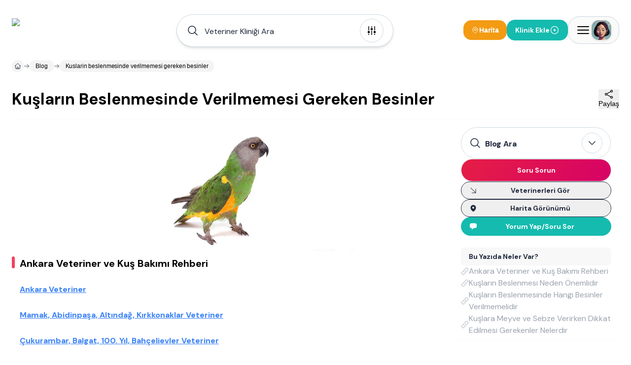

--- FILE ---
content_type: text/html; charset=utf-8
request_url: https://www.ankaraveterinerleri.com/blog/kuslarin-beslenmesinde-verilmemesi-gereken-besinler
body_size: 39505
content:
<!DOCTYPE html><html lang="tr"><head><meta charSet="utf-8"/><meta name="viewport" content="width=device-width, height=device-height, initial-scale=1, minimum-scale=1, maximum-scale=5, viewport-fit=cover, user-scalable=yes"/><link rel="preload" as="image" imageSrcSet="/image/site/5/ankara-veterinerleri-logo.webp?w=380&amp;v=3 1x, /image/site/5/ankara-veterinerleri-logo.webp?w=1200&amp;v=3 2x"/><link rel="preload" as="image" imageSrcSet="/image/site/5/ankara-veterinerleri-logo.webp?w=380&amp;v=3 380w, /image/site/5/ankara-veterinerleri-logo.webp?w=1200&amp;v=3 1200w" imageSizes="191px"/><link rel="preload" as="image" imageSrcSet="/image/blog/4911/kuslarin-beslenmesinde-verilmemesi-gereken-besinler.webp?w=1200&amp;v=3 1x" fetchPriority="high"/><link rel="preload" as="image" href="/icons/badge-icon.svg"/><link rel="preload" href="https://www.ankaraveterinerleri.com/image/venue/9336/photo/petalya-veteriner-klinigi-birlik-mahallesi-UNhVZ.webp?w=500&amp;quality=60&amp;height=356&amp;format=webp&amp;fit=contain" as="image" fetchPriority="high"/><link rel="preload" href="https://www.ankaraveterinerleri.com/image/venue/8311/photo/bozkir-veteriner-klinigi-mamak-c5581.webp?w=500&amp;quality=60&amp;height=356&amp;format=webp&amp;fit=contain" as="image" fetchPriority="high"/><link rel="preload" href="https://www.ankaraveterinerleri.com/image/venue/8056/photo/happy-tails-veteriner-klinigi-yasamkent-68db4.webp?w=500&amp;quality=60&amp;height=356&amp;format=webp&amp;fit=contain" as="image" fetchPriority="high"/><link rel="preload" href="https://www.ankaraveterinerleri.com/image/venue/7960/photo/yeni-baskent-veteriner-klinigi-etlik-16722.webp?w=500&amp;quality=60&amp;height=356&amp;format=webp&amp;fit=contain" as="image" fetchPriority="high"/><link rel="preload" href="https://www.ankaraveterinerleri.com/image/venue/6219/photo/pet-care-veteriner-klinigi-yildiz-11f18.jpg?w=500&amp;quality=60&amp;height=356&amp;format=webp&amp;fit=contain" as="image" fetchPriority="high"/><link rel="preload" href="https://www.ankaraveterinerleri.com/image/venue/721/photo/incek-petlife-veteriner-klinigi-incek-07acd.jpg?w=500&amp;quality=60&amp;height=356&amp;format=webp&amp;fit=contain" as="image" fetchPriority="high"/><link rel="stylesheet" href="/_next/static/css/a681b6d29732ab3b.css" data-precedence="next"/><link rel="stylesheet" href="/_next/static/css/d08d3791425880b5.css" data-precedence="next"/><link rel="stylesheet" href="/_next/static/css/bea330291a843227.css" data-precedence="next"/><link rel="stylesheet" href="/_next/static/css/8511830d0409a042.css" data-precedence="next"/><link rel="preload" as="script" fetchPriority="low" href="/_next/static/chunks/webpack-44e50afaf54d70b9.js"/><script src="/_next/static/chunks/52774a7f-408e6a92fbbdc38d.js" async="" type="f8b342d0c9ba0d6694a0a562-text/javascript"></script><script src="/_next/static/chunks/fd9d1056-acc9ecbd659f72ca.js" async="" type="f8b342d0c9ba0d6694a0a562-text/javascript"></script><script src="/_next/static/chunks/7230-09cd1f20f9f19caf.js" async="" type="f8b342d0c9ba0d6694a0a562-text/javascript"></script><script src="/_next/static/chunks/main-app-311a35dfd1acc1db.js" async="" type="f8b342d0c9ba0d6694a0a562-text/javascript"></script><script src="/_next/static/chunks/6137-a73781cabf0313e1.js" async="" type="f8b342d0c9ba0d6694a0a562-text/javascript"></script><script src="/_next/static/chunks/app/error-a3f71d23664305fa.js" async="" type="f8b342d0c9ba0d6694a0a562-text/javascript"></script><script src="/_next/static/chunks/app/global-error-5cccd89a04d5e2f4.js" async="" type="f8b342d0c9ba0d6694a0a562-text/javascript"></script><script src="/_next/static/chunks/9907-389d7236c39b43a1.js" async="" type="f8b342d0c9ba0d6694a0a562-text/javascript"></script><script src="/_next/static/chunks/171-a1648cba326989c8.js" async="" type="f8b342d0c9ba0d6694a0a562-text/javascript"></script><script src="/_next/static/chunks/2972-b8eee8841e7158cf.js" async="" type="f8b342d0c9ba0d6694a0a562-text/javascript"></script><script src="/_next/static/chunks/9064-5c967694985a3e14.js" async="" type="f8b342d0c9ba0d6694a0a562-text/javascript"></script><script src="/_next/static/chunks/3145-2e4473301d277433.js" async="" type="f8b342d0c9ba0d6694a0a562-text/javascript"></script><script src="/_next/static/chunks/826-518ecfbc186909c9.js" async="" type="f8b342d0c9ba0d6694a0a562-text/javascript"></script><script src="/_next/static/chunks/2168-dfb2050b8ffeec8d.js" async="" type="f8b342d0c9ba0d6694a0a562-text/javascript"></script><script src="/_next/static/chunks/2523-ab729995c82e563a.js" async="" type="f8b342d0c9ba0d6694a0a562-text/javascript"></script><script src="/_next/static/chunks/1718-5f8ba1275ad9dcbd.js" async="" type="f8b342d0c9ba0d6694a0a562-text/javascript"></script><script src="/_next/static/chunks/6949-0b555eba493d27ec.js" async="" type="f8b342d0c9ba0d6694a0a562-text/javascript"></script><script src="/_next/static/chunks/app/(pages)/layout-7aa8030304d39af6.js" async="" type="f8b342d0c9ba0d6694a0a562-text/javascript"></script><script src="/_next/static/chunks/d0deef33-9e090c66e3c42644.js" async="" type="f8b342d0c9ba0d6694a0a562-text/javascript"></script><script src="/_next/static/chunks/5278-3cb391648092815e.js" async="" type="f8b342d0c9ba0d6694a0a562-text/javascript"></script><script src="/_next/static/chunks/9501-ea7d60654bca97fb.js" async="" type="f8b342d0c9ba0d6694a0a562-text/javascript"></script><script src="/_next/static/chunks/7186-52a836aef8a65e34.js" async="" type="f8b342d0c9ba0d6694a0a562-text/javascript"></script><script src="/_next/static/chunks/6663-1eb451dc3570cdc3.js" async="" type="f8b342d0c9ba0d6694a0a562-text/javascript"></script><script src="/_next/static/chunks/2401-51b0a237423ae3a3.js" async="" type="f8b342d0c9ba0d6694a0a562-text/javascript"></script><script src="/_next/static/chunks/1825-8b2d4d735b2c25a8.js" async="" type="f8b342d0c9ba0d6694a0a562-text/javascript"></script><script src="/_next/static/chunks/3058-3eaf37e24557fcf6.js" async="" type="f8b342d0c9ba0d6694a0a562-text/javascript"></script><script src="/_next/static/chunks/8487-9ccfc589f5a809d8.js" async="" type="f8b342d0c9ba0d6694a0a562-text/javascript"></script><script src="/_next/static/chunks/7241-38c786a65d9b83b2.js" async="" type="f8b342d0c9ba0d6694a0a562-text/javascript"></script><script src="/_next/static/chunks/5388-561e511ad5048f68.js" async="" type="f8b342d0c9ba0d6694a0a562-text/javascript"></script><script src="/_next/static/chunks/7688-6ff4354b551209a3.js" async="" type="f8b342d0c9ba0d6694a0a562-text/javascript"></script><script src="/_next/static/chunks/6826-c8526c37470cdc24.js" async="" type="f8b342d0c9ba0d6694a0a562-text/javascript"></script><script src="/_next/static/chunks/8550-f0fb01f28b9d01c2.js" async="" type="f8b342d0c9ba0d6694a0a562-text/javascript"></script><script src="/_next/static/chunks/7094-f1bd77a6835435e2.js" async="" type="f8b342d0c9ba0d6694a0a562-text/javascript"></script><script src="/_next/static/chunks/app/(pages)/blog/%5Bslug%5D/page-14648575140d1802.js" async="" type="f8b342d0c9ba0d6694a0a562-text/javascript"></script><script src="/_next/static/chunks/app/(pages)/error-68752f44a54e1f61.js" async="" type="f8b342d0c9ba0d6694a0a562-text/javascript"></script><script src="/_next/static/chunks/4686-d48b0d094a63cb0d.js" async="" type="f8b342d0c9ba0d6694a0a562-text/javascript"></script><script src="/_next/static/chunks/825-9900265299ef6251.js" async="" type="f8b342d0c9ba0d6694a0a562-text/javascript"></script><script src="/_next/static/chunks/7994-1874a7cea3d537ef.js" async="" type="f8b342d0c9ba0d6694a0a562-text/javascript"></script><script src="/_next/static/chunks/app/(pages)/not-found-6355ab12afb9cc6f.js" async="" type="f8b342d0c9ba0d6694a0a562-text/javascript"></script><link rel="preload" href="https://plausible.sabagrup.info/js/plausible.hash.manual.outbound-links.tagged-events.js" as="script"/><link rel="preload" href="https://www.googletagmanager.com/gtag/js?id=UA-70804323-15" as="script"/><link rel="icon" type="image/x-icon" href="https://www.ankaraveterinerleri.com/image/site/5/favicon.ico"/><link rel="canonical" href="https://www.ankaraveterinerleri.com/blog/kuslarin-beslenmesinde-verilmemesi-gereken-besinler"/><meta name="theme-color" content="light"/><title>Kuşlarin Beslenmesi̇nde Veri̇lmemesi̇ Gereken Besi̇nler</title><meta name="description" content="Kuşlarin Beslenmesi̇nde Veri̇lmemesi̇ Gereken Besi̇nler Konusunda Detaylı Bilgiler - Ankara Veterinerleri"/><meta name="application-name" content="Kuşlarin Beslenmesi̇nde Veri̇lmemesi̇ Gereken Besi̇nler"/><meta name="keywords" content="Ankara Kuşlar,KUŞLARIN BESLENMESİNDE VERİLMEMESİ GEREKEN BESİNLER"/><meta name="sentry-trace" content="df25839091fff49e653032576cd3db30-a573a9f193be88bb-1"/><meta name="baggage" content="sentry-environment=production,sentry-release=1.0.0,sentry-public_key=56cd5f09a7a64267be2c71da9083922c,sentry-trace_id=df25839091fff49e653032576cd3db30,sentry-transaction=GET%20%2Fblog%2F%5Bslug%5D,sentry-sampled=true,sentry-sample_rand=0.0717458854162325,sentry-sample_rate=1"/><meta name="format-detection" content="telephone=no"/><meta name="apple-mobile-web-app-capable" content="yes"/><meta name="apple-mobile-web-app-title" content="Kuşlarin Beslenmesi̇nde Veri̇lmemesi̇ Gereken Besi̇nler"/><meta name="apple-mobile-web-app-status-bar-style" content="default"/><meta property="og:title" content="Kuşlarin Beslenmesi̇nde Veri̇lmemesi̇ Gereken Besi̇nler"/><meta property="og:description" content="Kuşlarin Beslenmesi̇nde Veri̇lmemesi̇ Gereken Besi̇nler Konusunda Detaylı Bilgiler - Ankara Veterinerleri"/><meta property="og:image" content="https://img.sabagrup.info/image/https://cdn.inofy.co/blog/4911/kuslarin-beslenmesinde-verilmemesi-gereken-besinler.webp"/><meta property="og:image:width" content="850"/><meta property="og:image:height" content="445"/><meta property="og:image:alt" content="KUŞLARIN BESLENMESİNDE VERİLMEMESİ GEREKEN BESİNLER"/><meta property="og:type" content="article"/><meta property="article:published_time" content="2016-04-22T15:32:45+00:00"/><meta property="article:modified_time" content="2025-11-01T21:47:42.499682+00:00"/><meta name="twitter:card" content="summary"/><meta name="twitter:title" content="Kuşlarin Beslenmesi̇nde Veri̇lmemesi̇ Gereken Besi̇nler"/><meta name="twitter:description" content="Kuşlarin Beslenmesi̇nde Veri̇lmemesi̇ Gereken Besi̇nler Konusunda Detaylı Bilgiler - Ankara Veterinerleri"/><meta name="twitter:image" content="https://img.sabagrup.info/image/https://cdn.inofy.co/blog/4911/kuslarin-beslenmesinde-verilmemesi-gereken-besinler.webp"/><meta name="twitter:image:width" content="850"/><meta name="twitter:image:height" content="445"/><meta name="twitter:image:alt" content="KUŞLARIN BESLENMESİNDE VERİLMEMESİ GEREKEN BESİNLER"/><link rel="icon" href="https://www.ankaraveterinerleri.com/image/site/5/favicon.ico" type="image/x-icon"/><meta name="next-size-adjust"/><script src="/_next/static/chunks/polyfills-42372ed130431b0a.js" noModule="" type="f8b342d0c9ba0d6694a0a562-text/javascript"></script></head><body class="min-h-screen overflow-x-hidden bg-white antialiased __className_1b4beb"><div style="position:fixed;z-index:99999999;top:16px;left:16px;right:16px;bottom:16px;pointer-events:none"></div><!--$!--><template data-dgst="BAILOUT_TO_CLIENT_SIDE_RENDERING"></template><!--/$--><header id="site-navigation" class="md:bg-white md:h-[122px] gap-2 md:gap-0 w-full flex flex-col justify-center items-center z-[99] md:sticky md:top-0"><div class="container w-full"><div class="max-md:pt-4 flex justify-between items-center w-full"><a title="Ana Sayfa" class="w-auto" href="/"><div class="hidden md:flex"><img alt="ANKARA VETERİNER KLİNİKLERİ- 30&#x27;dan Fazla Veteriner Kliniği Burada" title="ANKARA VETERİNER KLİNİKLERİ- 30&#x27;dan Fazla Veteriner Kliniği Burada" loading="eager" width="191" height="46" decoding="async" data-nimg="1" class=" !h-[48px]" style="color:transparent" srcSet="/image/site/5/ankara-veterinerleri-logo.webp?w=380&amp;v=3 1x, /image/site/5/ankara-veterinerleri-logo.webp?w=1200&amp;v=3 2x" src="/image/site/5/ankara-veterinerleri-logo.webp?w=1200&amp;v=3"/></div><div class="md:hidden flex w-[118px] h-[29px]"><img alt="ANKARA VETERİNER KLİNİKLERİ- 30&#x27;dan Fazla Veteriner Kliniği Burada" title="ANKARA VETERİNER KLİNİKLERİ- 30&#x27;dan Fazla Veteriner Kliniği Burada" loading="eager" width="118" height="29" decoding="async" data-nimg="1" class="" style="color:transparent" sizes="191px" srcSet="/image/site/5/ankara-veterinerleri-logo.webp?w=380&amp;v=3 380w, /image/site/5/ankara-veterinerleri-logo.webp?w=1200&amp;v=3 1200w" src="/image/site/5/ankara-veterinerleri-logo.webp?w=1200&amp;v=3"/></div></a><div class="hidden md:flex"><div id="navbar-search-button" class=""><div class="w-full md:block hidden"></div><div class="w-full !z-[99]"><div class="max-md:w-full"><div class="w-full"><div class="py-2 md:w-[440px] w-full hidden md:block"><div id="list-search-button" role="button" class="group relative z-10 container !h-16 cursor-pointer"><div class="gap-2 py-2 pl-4 pr-[19px] w-full duration-200 left-0 top-0 absolute rounded-full bg-white flex items-center border group-hover:shadow-lg shadow-md z-0 group-hover:border-gray-400 border-assistant-secondary"><div class="text-primary duration-200 p-1"><svg xmlns="http://www.w3.org/2000/svg" viewBox="0 0 24 24" fill="currentColor" aria-hidden="true" data-slot="icon" class="size-6"><path fill-rule="evenodd" d="M10.5 3.75a6.75 6.75 0 1 0 0 13.5 6.75 6.75 0 0 0 0-13.5ZM2.25 10.5a8.25 8.25 0 1 1 14.59 5.28l4.69 4.69a.75.75 0 1 1-1.06 1.06l-4.69-4.69A8.25 8.25 0 0 1 2.25 10.5Z" clip-rule="evenodd"></path></svg></div><span id="header-input" class="w-full h-12 py-[13.5px] font-normal px-2 placeholder:text-primary text-primary text-base outline-none">Veteriner Kliniği Ara</span><div class="w-auto h-auto"><div class="p-1 flex justify-center items-center w-[48px] h-[48px] duration-200 rounded-full border border-assistant-secondary cursor-pointer"><svg xmlns="http://www.w3.org/2000/svg" viewBox="0 0 24 24" fill="currentColor" aria-hidden="true" data-slot="icon" class="size-6 group-hover:block duration-500 hidden text text-2xl"><path fill-rule="evenodd" d="M12.53 16.28a.75.75 0 0 1-1.06 0l-7.5-7.5a.75.75 0 0 1 1.06-1.06L12 14.69l6.97-6.97a.75.75 0 1 1 1.06 1.06l-7.5 7.5Z" clip-rule="evenodd"></path></svg><svg xmlns="http://www.w3.org/2000/svg" viewBox="0 0 24 24" fill="currentColor" aria-hidden="true" data-slot="icon" class="size-6 group-hover:hidden duration-500 block text-2xl"><path d="M6 12a.75.75 0 0 1-.75-.75v-7.5a.75.75 0 1 1 1.5 0v7.5A.75.75 0 0 1 6 12ZM18 12a.75.75 0 0 1-.75-.75v-7.5a.75.75 0 0 1 1.5 0v7.5A.75.75 0 0 1 18 12ZM6.75 20.25v-1.5a.75.75 0 0 0-1.5 0v1.5a.75.75 0 0 0 1.5 0ZM18.75 18.75v1.5a.75.75 0 0 1-1.5 0v-1.5a.75.75 0 0 1 1.5 0ZM12.75 5.25v-1.5a.75.75 0 0 0-1.5 0v1.5a.75.75 0 0 0 1.5 0ZM12 21a.75.75 0 0 1-.75-.75v-7.5a.75.75 0 0 1 1.5 0v7.5A.75.75 0 0 1 12 21ZM3.75 15a2.25 2.25 0 1 0 4.5 0 2.25 2.25 0 0 0-4.5 0ZM12 11.25a2.25 2.25 0 1 1 0-4.5 2.25 2.25 0 0 1 0 4.5ZM15.75 15a2.25 2.25 0 1 0 4.5 0 2.25 2.25 0 0 0-4.5 0Z"></path></svg></div></div></div></div></div><div><div class="hidden md:block"><div class="py-2 w-full flex items-center gap-3 md:hidden"><button class="flex-1 flex items-center gap-2 px-4 py-3 bg-white border border-[#e8e8e8] rounded-full shadow-[0px_0px_6px_0px_rgba(88,88,88,0.25)]"><svg xmlns="http://www.w3.org/2000/svg" fill="none" viewBox="0 0 24 24" stroke-width="1.5" stroke="currentColor" aria-hidden="true" data-slot="icon" class="w-4 h-4 text-black"><path stroke-linecap="round" stroke-linejoin="round" d="m21 21-5.197-5.197m0 0A7.5 7.5 0 1 0 5.196 5.196a7.5 7.5 0 0 0 10.607 10.607Z"></path></svg><span class="text-sm text-black font-medium tracking-[-0.14px]" style="font-family:&#x27;DM Sans&#x27;, sans-serif">Veteriner Kliniği Ara</span></button><button class="flex flex-col items-center gap-1 px-2 py-1"><svg xmlns="http://www.w3.org/2000/svg" fill="none" viewBox="0 0 24 24" stroke-width="1.5" stroke="currentColor" aria-hidden="true" data-slot="icon" class="w-4 h-4 text-black"><path stroke-linecap="round" stroke-linejoin="round" d="M15 10.5a3 3 0 1 1-6 0 3 3 0 0 1 6 0Z"></path><path stroke-linecap="round" stroke-linejoin="round" d="M19.5 10.5c0 7.142-7.5 11.25-7.5 11.25S4.5 17.642 4.5 10.5a7.5 7.5 0 1 1 15 0Z"></path></svg><span class="text-xs font-medium text-black tracking-[-0.14px] whitespace-nowrap" style="font-family:&#x27;DM Sans&#x27;, sans-serif">Harita</span></button></div></div></div></div><div class="!z-[9999] flex-col items-center justify-center w-full hidden"><div class="flex justify-between items-center w-full pt-4 md:h-28 "><a title="Ana Sayfa" class="w-auto" href="/"><div class="hidden md:flex"><img alt="ANKARA VETERİNER KLİNİKLERİ- 30&#x27;dan Fazla Veteriner Kliniği Burada" title="ANKARA VETERİNER KLİNİKLERİ- 30&#x27;dan Fazla Veteriner Kliniği Burada" loading="eager" width="191" height="46" decoding="async" data-nimg="1" class=" !h-[48px]" style="color:transparent" srcSet="/image/site/5/ankara-veterinerleri-logo.webp?w=380&amp;v=3 1x, /image/site/5/ankara-veterinerleri-logo.webp?w=1200&amp;v=3 2x" src="/image/site/5/ankara-veterinerleri-logo.webp?w=1200&amp;v=3"/></div><div class="md:hidden flex w-[118px] h-[29px]"><img alt="ANKARA VETERİNER KLİNİKLERİ- 30&#x27;dan Fazla Veteriner Kliniği Burada" title="ANKARA VETERİNER KLİNİKLERİ- 30&#x27;dan Fazla Veteriner Kliniği Burada" loading="eager" width="118" height="29" decoding="async" data-nimg="1" class="" style="color:transparent" sizes="191px" srcSet="/image/site/5/ankara-veterinerleri-logo.webp?w=380&amp;v=3 380w, /image/site/5/ankara-veterinerleri-logo.webp?w=1200&amp;v=3 1200w" src="/image/site/5/ankara-veterinerleri-logo.webp?w=1200&amp;v=3"/></div></a><div class="md:flex hidden"><div class="flex justify-center items-center gap-2"><div class="flex justify-center h-[26px] border-b gap-4 border-slate-300"><button role="button" class="w-auto h-[26px] px-2 py-1 border-b-2 border-rose-500 flex-col justify-center items-center gap-1 inline-flex"><div class="text-center text-sm font-bold font-[&#x27;DM Sans&#x27;] text-rose-500">Bölge / Hizmet</div></button><button role="button" class="w-auto h-[26px] px-2 py-1  flex-col justify-center items-center gap-1 inline-flex"><div class="text-center text-sm font-bold font-[&#x27;DM Sans&#x27;] text-slate-800">Klinik Adı</div></button></div></div></div></div><div class="md:hidden flex"><div class="flex justify-center items-center gap-2"><div class="flex justify-center h-[26px] border-b gap-4 border-slate-300"><button role="button" class="w-auto h-[26px] px-2 py-1 border-b-2 border-rose-500 flex-col justify-center items-center gap-1 inline-flex"><div class="text-center text-sm font-bold font-[&#x27;DM Sans&#x27;] text-rose-500">Bölge / Hizmet</div></button><button role="button" class="w-auto h-[26px] px-2 py-1  flex-col justify-center items-center gap-1 inline-flex"><div class="text-center text-sm font-bold font-[&#x27;DM Sans&#x27;] text-slate-800">Klinik Adı</div></button></div></div></div></div></div></div></div></div><div class="flex items-center gap-2 max-md:py-2"><div class="hidden md:flex"></div><button class="hidden md:flex items-center gap-1.5 px-4 py-2.5 bg-[#f39b13] rounded-2xl"><svg xmlns="http://www.w3.org/2000/svg" fill="none" viewBox="0 0 24 24" stroke-width="1.5" stroke="currentColor" aria-hidden="true" data-slot="icon" class="w-4 h-4 text-white"><path stroke-linecap="round" stroke-linejoin="round" d="M15 10.5a3 3 0 1 1-6 0 3 3 0 0 1 6 0Z"></path><path stroke-linecap="round" stroke-linejoin="round" d="M19.5 10.5c0 7.142-7.5 11.25-7.5 11.25S4.5 17.642 4.5 10.5a7.5 7.5 0 1 1 15 0Z"></path></svg><span class="text-sm font-bold text-white" style="font-family:&#x27;Inter&#x27;, sans-serif">Harita</span></button><div class="flex"><div class="w-full"><a title="Klinik Ekle" class="w-full" href="/ekle"><button class="flex-row rounded-2xl text-white font-bold text-sm gap-2 items-center transition-all duration-400 ease-in-out active:scale-105 disabled:!p-current disabled:!scale-100 disabled:!opacity-50 disabled:cursor-not-allowed border border-accent bg-accent !h-[42px] px-4 py-3 m-0 w-full flex justify-between max-md:!h-[32px] max-md:!px-2"><span>Klinik Ekle</span><svg xmlns="http://www.w3.org/2000/svg" fill="none" viewBox="0 0 24 24" stroke-width="1.5" stroke="currentColor" aria-hidden="true" data-slot="icon" class="size-5"><path stroke-linecap="round" stroke-linejoin="round" d="M12 9v6m3-3H9m12 0a9 9 0 1 1-18 0 9 9 0 0 1 18 0Z"></path></svg></button></a></div></div><div><div class="absolute container flex justify-end !z-[99]"><div class="fixed w-full bg-primary/30 h-full right-0 top-0 justify-center hidden"><section class="relative left-0 w-full"><aside class="absolute right-0 overflow-y-auto overflow-x-hidden h-full duration-300 bg-white w-[0px] -z-10 opacity-0"><div class="h-full md:px-4"><div class="hidden"><div class="flex flex-col gap-2"><header class="flex justify-between items-center py-4"><div class="py-[6.5px]"><img alt="ANKARA VETERİNER KLİNİKLERİ- 30&#x27;dan Fazla Veteriner Kliniği Burada" title="Ankara Veterinerleri" loading="lazy" width="118" height="29" decoding="async" data-nimg="1" style="color:transparent" sizes="118px" srcSet="/image/site/5/ankara-veterinerleri-logo.webp?w=380&amp;v=3 380w, /image/site/5/ankara-veterinerleri-logo.webp?w=1200&amp;v=3 1200w" src="/image/site/5/ankara-veterinerleri-logo.webp?w=1200&amp;v=3"/></div><div class="flex gap-2 items-center justify-end md:w-full"><span class="text-gray-400 text-[10px] font-medium">Veteriner Klinikleri Rehberiniz</span><button><svg xmlns="http://www.w3.org/2000/svg" fill="none" viewBox="0 0 24 24" stroke-width="1.5" stroke="currentColor" aria-hidden="true" data-slot="icon" class="size-8 text-assistant cursor-pointer"><path stroke-linecap="round" stroke-linejoin="round" d="M6 18 18 6M6 6l12 12"></path></svg></button></div></header><main class="flex flex-col gap-4"><div class="flex gap-4 p-2 bg-stone-50 rounded-3xl"><div class="flex justify-center items-center w-12 h-12 rounded-2xl"><div class="shadow border border-white border-opacity-30 rounded-2xl"><img alt="Kullanıcı Avatarı" loading="lazy" width="48" height="48" decoding="async" data-nimg="1" class="w-12 h-12 rounded-2xl" style="color:transparent" sizes="48px" srcSet="/placeholders/avatar.webp?w=380&amp;q=75 380w, /placeholders/avatar.webp?w=1200&amp;q=75 1200w" src="/placeholders/avatar.webp?w=1200&amp;q=75"/></div></div><div class="flex flex-col"><span class="text-gray-400 text-sm font-bold">Hoşgeldin</span><span class="text-slate-800 text-xl font-bold">Giriş Yapın ve Kayıt Olun</span></div></div><div class="w-full border-b border-slate-300 flex-col justify-start items-start gap-2 inline-flex"><div class="flex gap-4 w-full justify-between items-center flex-wrap"><button class="cursor-pointer flex items-center gap-2 px-2 py-3"><svg xmlns="http://www.w3.org/2000/svg" fill="none" viewBox="0 0 24 24" stroke-width="1.5" stroke="currentColor" aria-hidden="true" data-slot="icon" class="size-6 text-secondary"><path stroke-linecap="round" stroke-linejoin="round" d="M18 7.5v3m0 0v3m0-3h3m-3 0h-3m-2.25-4.125a3.375 3.375 0 1 1-6.75 0 3.375 3.375 0 0 1 6.75 0ZM3 19.235v-.11a6.375 6.375 0 0 1 12.75 0v.109A12.318 12.318 0 0 1 9.374 21c-2.331 0-4.512-.645-6.374-1.766Z"></path></svg><span class="text-secondary text-[14px] font-semibold">Kayıt Olun</span></button><button class="cursor-pointer flex items-center gap-2 px-2 py-3"><svg xmlns="http://www.w3.org/2000/svg" fill="none" viewBox="0 0 24 24" stroke-width="1.5" stroke="currentColor" aria-hidden="true" data-slot="icon" class="size-6"><path stroke-linecap="round" stroke-linejoin="round" d="M17.982 18.725A7.488 7.488 0 0 0 12 15.75a7.488 7.488 0 0 0-5.982 2.975m11.963 0a9 9 0 1 0-11.963 0m11.963 0A8.966 8.966 0 0 1 12 21a8.966 8.966 0 0 1-5.982-2.275M15 9.75a3 3 0 1 1-6 0 3 3 0 0 1 6 0Z"></path></svg><span class="text-[14px] font-semibold">Oturum Açın</span></button></div></div><div class="flex flex-col gap-4"><a class="group hover:flex px-4 hover:justify-between hover:items-center hover:rounded-2xl hover:bg-stone-50" href="/"><div class="py-2 flex gap-2 items-center"><svg xmlns="http://www.w3.org/2000/svg" fill="none" viewBox="0 0 24 24" stroke-width="1.5" stroke="currentColor" aria-hidden="true" data-slot="icon" class="size-6 group-hover:hidden block"><path stroke-linecap="round" stroke-linejoin="round" d="m2.25 12 8.954-8.955c.44-.439 1.152-.439 1.591 0L21.75 12M4.5 9.75v10.125c0 .621.504 1.125 1.125 1.125H9.75v-4.875c0-.621.504-1.125 1.125-1.125h2.25c.621 0 1.125.504 1.125 1.125V21h4.125c.621 0 1.125-.504 1.125-1.125V9.75M8.25 21h8.25"></path></svg><svg xmlns="http://www.w3.org/2000/svg" viewBox="0 0 24 24" fill="currentColor" aria-hidden="true" data-slot="icon" class="size-6 group-hover:block hidden"><path d="M11.47 3.841a.75.75 0 0 1 1.06 0l8.69 8.69a.75.75 0 1 0 1.06-1.061l-8.689-8.69a2.25 2.25 0 0 0-3.182 0l-8.69 8.69a.75.75 0 1 0 1.061 1.06l8.69-8.689Z"></path><path d="m12 5.432 8.159 8.159c.03.03.06.058.091.086v6.198c0 1.035-.84 1.875-1.875 1.875H15a.75.75 0 0 1-.75-.75v-4.5a.75.75 0 0 0-.75-.75h-3a.75.75 0 0 0-.75.75V21a.75.75 0 0 1-.75.75H5.625a1.875 1.875 0 0 1-1.875-1.875v-6.198a2.29 2.29 0 0 0 .091-.086L12 5.432Z"></path></svg><span class="text-[14px] font-semibold">Anasayfa</span></div><div class="group-hover:block hidden"><svg xmlns="http://www.w3.org/2000/svg" viewBox="0 0 24 24" fill="currentColor" aria-hidden="true" data-slot="icon" class="size-5 text-primary"><path fill-rule="evenodd" d="M12.97 3.97a.75.75 0 0 1 1.06 0l7.5 7.5a.75.75 0 0 1 0 1.06l-7.5 7.5a.75.75 0 1 1-1.06-1.06l6.22-6.22H3a.75.75 0 0 1 0-1.5h16.19l-6.22-6.22a.75.75 0 0 1 0-1.06Z" clip-rule="evenodd"></path></svg></div></a><a class="group hover:flex px-4 hover:justify-between hover:items-center hover:rounded-2xl hover:bg-stone-50" href="/veterinerklinikleri"><div class="py-2 flex gap-2 items-center"><svg xmlns="http://www.w3.org/2000/svg" fill="none" viewBox="0 0 24 24" stroke-width="1.5" stroke="currentColor" aria-hidden="true" data-slot="icon" class="size-6 group-hover:hidden block"><path stroke-linecap="round" stroke-linejoin="round" d="M15 10.5a3 3 0 1 1-6 0 3 3 0 0 1 6 0Z"></path><path stroke-linecap="round" stroke-linejoin="round" d="M19.5 10.5c0 7.142-7.5 11.25-7.5 11.25S4.5 17.642 4.5 10.5a7.5 7.5 0 1 1 15 0Z"></path></svg><svg xmlns="http://www.w3.org/2000/svg" viewBox="0 0 24 24" fill="currentColor" aria-hidden="true" data-slot="icon" class="size-6 group-hover:block hidden"><path fill-rule="evenodd" d="m11.54 22.351.07.04.028.016a.76.76 0 0 0 .723 0l.028-.015.071-.041a16.975 16.975 0 0 0 1.144-.742 19.58 19.58 0 0 0 2.683-2.282c1.944-1.99 3.963-4.98 3.963-8.827a8.25 8.25 0 0 0-16.5 0c0 3.846 2.02 6.837 3.963 8.827a19.58 19.58 0 0 0 2.682 2.282 16.975 16.975 0 0 0 1.145.742ZM12 13.5a3 3 0 1 0 0-6 3 3 0 0 0 0 6Z" clip-rule="evenodd"></path></svg><span class="text-[14px] font-semibold">Ankara Veteriner Klinikleri</span></div><div class="group-hover:block hidden"><svg xmlns="http://www.w3.org/2000/svg" viewBox="0 0 24 24" fill="currentColor" aria-hidden="true" data-slot="icon" class="size-5 text-primary"><path fill-rule="evenodd" d="M12.97 3.97a.75.75 0 0 1 1.06 0l7.5 7.5a.75.75 0 0 1 0 1.06l-7.5 7.5a.75.75 0 1 1-1.06-1.06l6.22-6.22H3a.75.75 0 0 1 0-1.5h16.19l-6.22-6.22a.75.75 0 0 1 0-1.06Z" clip-rule="evenodd"></path></svg></div></a><button role="button" class="group hover:flex px-4 hover:justify-between hover:items-center hover:rounded-2xl hover:bg-stone-50"><div class="py-2 flex gap-2 items-center"><svg xmlns="http://www.w3.org/2000/svg" fill="none" viewBox="0 0 24 24" stroke-width="1.5" stroke="currentColor" aria-hidden="true" data-slot="icon" class="size-6 group-hover:hidden block"><path stroke-linecap="round" stroke-linejoin="round" d="M9 6.75V15m6-6v8.25m.503 3.498 4.875-2.437c.381-.19.622-.58.622-1.006V4.82c0-.836-.88-1.38-1.628-1.006l-3.869 1.934c-.317.159-.69.159-1.006 0L9.503 3.252a1.125 1.125 0 0 0-1.006 0L3.622 5.689C3.24 5.88 3 6.27 3 6.695V19.18c0 .836.88 1.38 1.628 1.006l3.869-1.934c.317-.159.69-.159 1.006 0l4.994 2.497c.317.158.69.158 1.006 0Z"></path></svg><svg xmlns="http://www.w3.org/2000/svg" viewBox="0 0 24 24" fill="currentColor" aria-hidden="true" data-slot="icon" class="size-6 group-hover:block hidden"><path fill-rule="evenodd" d="M8.161 2.58a1.875 1.875 0 0 1 1.678 0l4.993 2.498c.106.052.23.052.336 0l3.869-1.935A1.875 1.875 0 0 1 21.75 4.82v12.485c0 .71-.401 1.36-1.037 1.677l-4.875 2.437a1.875 1.875 0 0 1-1.676 0l-4.994-2.497a.375.375 0 0 0-.336 0l-3.868 1.935A1.875 1.875 0 0 1 2.25 19.18V6.695c0-.71.401-1.36 1.036-1.677l4.875-2.437ZM9 6a.75.75 0 0 1 .75.75V15a.75.75 0 0 1-1.5 0V6.75A.75.75 0 0 1 9 6Zm6.75 3a.75.75 0 0 0-1.5 0v8.25a.75.75 0 0 0 1.5 0V9Z" clip-rule="evenodd"></path></svg><span class="text-[14px] font-semibold">Harita Görünümü</span></div><div class="group-hover:block hidden"><svg xmlns="http://www.w3.org/2000/svg" viewBox="0 0 24 24" fill="currentColor" aria-hidden="true" data-slot="icon" class="size-5 text-primary"><path fill-rule="evenodd" d="M12.97 3.97a.75.75 0 0 1 1.06 0l7.5 7.5a.75.75 0 0 1 0 1.06l-7.5 7.5a.75.75 0 1 1-1.06-1.06l6.22-6.22H3a.75.75 0 0 1 0-1.5h16.19l-6.22-6.22a.75.75 0 0 1 0-1.06Z" clip-rule="evenodd"></path></svg></div></button><a class="group hover:flex px-4 hover:justify-between hover:items-center hover:rounded-2xl hover:bg-stone-50" href="/veterinerhekimler"><div class="py-2 flex gap-2 items-center"><svg xmlns="http://www.w3.org/2000/svg" fill="none" viewBox="0 0 24 24" stroke-width="1.5" stroke="currentColor" aria-hidden="true" data-slot="icon" class="size-6 group-hover:hidden block"><path stroke-linecap="round" stroke-linejoin="round" d="M18 18.72a9.094 9.094 0 0 0 3.741-.479 3 3 0 0 0-4.682-2.72m.94 3.198.001.031c0 .225-.012.447-.037.666A11.944 11.944 0 0 1 12 21c-2.17 0-4.207-.576-5.963-1.584A6.062 6.062 0 0 1 6 18.719m12 0a5.971 5.971 0 0 0-.941-3.197m0 0A5.995 5.995 0 0 0 12 12.75a5.995 5.995 0 0 0-5.058 2.772m0 0a3 3 0 0 0-4.681 2.72 8.986 8.986 0 0 0 3.74.477m.94-3.197a5.971 5.971 0 0 0-.94 3.197M15 6.75a3 3 0 1 1-6 0 3 3 0 0 1 6 0Zm6 3a2.25 2.25 0 1 1-4.5 0 2.25 2.25 0 0 1 4.5 0Zm-13.5 0a2.25 2.25 0 1 1-4.5 0 2.25 2.25 0 0 1 4.5 0Z"></path></svg><svg xmlns="http://www.w3.org/2000/svg" viewBox="0 0 24 24" fill="currentColor" aria-hidden="true" data-slot="icon" class="size-6 group-hover:block hidden"><path fill-rule="evenodd" d="M8.25 6.75a3.75 3.75 0 1 1 7.5 0 3.75 3.75 0 0 1-7.5 0ZM15.75 9.75a3 3 0 1 1 6 0 3 3 0 0 1-6 0ZM2.25 9.75a3 3 0 1 1 6 0 3 3 0 0 1-6 0ZM6.31 15.117A6.745 6.745 0 0 1 12 12a6.745 6.745 0 0 1 6.709 7.498.75.75 0 0 1-.372.568A12.696 12.696 0 0 1 12 21.75c-2.305 0-4.47-.612-6.337-1.684a.75.75 0 0 1-.372-.568 6.787 6.787 0 0 1 1.019-4.38Z" clip-rule="evenodd"></path><path d="M5.082 14.254a8.287 8.287 0 0 0-1.308 5.135 9.687 9.687 0 0 1-1.764-.44l-.115-.04a.563.563 0 0 1-.373-.487l-.01-.121a3.75 3.75 0 0 1 3.57-4.047ZM20.226 19.389a8.287 8.287 0 0 0-1.308-5.135 3.75 3.75 0 0 1 3.57 4.047l-.01.121a.563.563 0 0 1-.373.486l-.115.04c-.567.2-1.156.349-1.764.441Z"></path></svg><span class="text-[14px] font-semibold">Veteriner Hekimler</span></div><div class="group-hover:block hidden"><svg xmlns="http://www.w3.org/2000/svg" viewBox="0 0 24 24" fill="currentColor" aria-hidden="true" data-slot="icon" class="size-5 text-primary"><path fill-rule="evenodd" d="M12.97 3.97a.75.75 0 0 1 1.06 0l7.5 7.5a.75.75 0 0 1 0 1.06l-7.5 7.5a.75.75 0 1 1-1.06-1.06l6.22-6.22H3a.75.75 0 0 1 0-1.5h16.19l-6.22-6.22a.75.75 0 0 1 0-1.06Z" clip-rule="evenodd"></path></svg></div></a><a class="group hover:flex px-4 hover:justify-between hover:items-center hover:rounded-2xl hover:bg-stone-50" href="/blog"><div class="py-2 flex gap-2 items-center"><svg xmlns="http://www.w3.org/2000/svg" fill="none" viewBox="0 0 24 24" stroke-width="1.5" stroke="currentColor" aria-hidden="true" data-slot="icon" class="size-6 group-hover:hidden block"><path stroke-linecap="round" stroke-linejoin="round" d="M16.5 3.75V16.5L12 14.25 7.5 16.5V3.75m9 0H18A2.25 2.25 0 0 1 20.25 6v12A2.25 2.25 0 0 1 18 20.25H6A2.25 2.25 0 0 1 3.75 18V6A2.25 2.25 0 0 1 6 3.75h1.5m9 0h-9"></path></svg><svg xmlns="http://www.w3.org/2000/svg" viewBox="0 0 24 24" fill="currentColor" aria-hidden="true" data-slot="icon" class="size-6 group-hover:block hidden"><path fill-rule="evenodd" d="M6 3a3 3 0 0 0-3 3v12a3 3 0 0 0 3 3h12a3 3 0 0 0 3-3V6a3 3 0 0 0-3-3H6Zm1.5 1.5a.75.75 0 0 0-.75.75V16.5a.75.75 0 0 0 1.085.67L12 15.089l4.165 2.083a.75.75 0 0 0 1.085-.671V5.25a.75.75 0 0 0-.75-.75h-9Z" clip-rule="evenodd"></path></svg><span class="text-[14px] font-semibold">Blog</span></div><div class="group-hover:block hidden"><svg xmlns="http://www.w3.org/2000/svg" viewBox="0 0 24 24" fill="currentColor" aria-hidden="true" data-slot="icon" class="size-5 text-primary"><path fill-rule="evenodd" d="M12.97 3.97a.75.75 0 0 1 1.06 0l7.5 7.5a.75.75 0 0 1 0 1.06l-7.5 7.5a.75.75 0 1 1-1.06-1.06l6.22-6.22H3a.75.75 0 0 1 0-1.5h16.19l-6.22-6.22a.75.75 0 0 1 0-1.06Z" clip-rule="evenodd"></path></svg></div></a></div></main><footer><div class="flex gap-2 items-center w-full"><div class="w-full"><a title="Klinik Ekle" class="w-full" href="/ekle"><button class="flex-row rounded-2xl text-white font-bold text-sm gap-2 items-center transition-all duration-400 ease-in-out active:scale-105 disabled:!p-current disabled:!scale-100 disabled:!opacity-50 disabled:cursor-not-allowed border border-accent bg-accent !h-[42px] px-4 py-3 m-0 w-full flex justify-between undefined"><span>Klinik Ekle</span><svg xmlns="http://www.w3.org/2000/svg" fill="none" viewBox="0 0 24 24" stroke-width="1.5" stroke="currentColor" aria-hidden="true" data-slot="icon" class="size-5"><path stroke-linecap="round" stroke-linejoin="round" d="M12 9v6m3-3H9m12 0a9 9 0 1 1-18 0 9 9 0 0 1 18 0Z"></path></svg></button></a></div><a class="w-full" aria-label="Soru Sorun" href="/ucretsiz-teklif-al"><button class="flex flex-row rounded-2xl text-white font-bold text-sm gap-2 justify-center items-center transition-all duration-400 ease-in-out active:scale-105 disabled:!p-current disabled:!scale-100 disabled:!opacity-50 disabled:cursor-not-allowed border border-secondary bg-secondary !h-[42px] px-4 py-3 m-0 w-full">Soru Sorun</button></a></div><div class="flex flex-col gap-2 px-4 py-2"><div class="flex justify-center items-center flex-col gap-2"><div class="flex gap-2"><a target="_blank" href="https://www.facebook.com/AnkaraVeterinerleri" rel="noopener noreferrer nofollow"><div class="flex p-1 gap-2 items-center justify-center bg-stone-50 rounded-2xl py-1 px-2"><div class="flex justify-center items-center"><svg xmlns="http://www.w3.org/2000/svg" width="16" height="16" fill="currentColor" class="bi bi-facebook text-[#1877F2] w-4 h-4" viewBox="0 0 16 16"><path d="M16 8.049c0-4.446-3.582-8.05-8-8.05C3.58 0-.002 3.603-.002 8.05c0 4.017 2.926 7.347 6.75 7.951v-5.625h-2.03V8.05H6.75V6.275c0-2.017 1.195-3.131 3.022-3.131.876 0 1.791.157 1.791.157v1.98h-1.009c-.993 0-1.303.621-1.303 1.258v1.51h2.218l-.354 2.326H9.25V16c3.824-.604 6.75-3.934 6.75-7.951"></path></svg></div><span class="text-sm text-slate-800 font-semibold">Facebook</span></div></a><a target="_blank" href="https://www.instagram.com/ankaraveterinerlericom" rel="noopener noreferrer nofollow"><div class="flex p-1 gap-2 items-center justify-center bg-stone-50 rounded-2xl py-1 px-2"><div class="flex justify-center items-center"><svg xmlns="http://www.w3.org/2000/svg" width="16" height="16" fill="currentColor" class="bi bi-instagram text-[#E1306C] w-4 h-4" viewBox="0 0 16 16"><path d="M8 0C5.829 0 5.556.01 4.703.048 3.85.088 3.269.222 2.76.42a3.9 3.9 0 0 0-1.417.923A3.9 3.9 0 0 0 .42 2.76C.222 3.268.087 3.85.048 4.7.01 5.555 0 5.827 0 8.001c0 2.172.01 2.444.048 3.297.04.852.174 1.433.372 1.942.205.526.478.972.923 1.417.444.445.89.719 1.416.923.51.198 1.09.333 1.942.372C5.555 15.99 5.827 16 8 16s2.444-.01 3.298-.048c.851-.04 1.434-.174 1.943-.372a3.9 3.9 0 0 0 1.416-.923c.445-.445.718-.891.923-1.417.197-.509.332-1.09.372-1.942C15.99 10.445 16 10.173 16 8s-.01-2.445-.048-3.299c-.04-.851-.175-1.433-.372-1.941a3.9 3.9 0 0 0-.923-1.417A3.9 3.9 0 0 0 13.24.42c-.51-.198-1.092-.333-1.943-.372C10.443.01 10.172 0 7.998 0zm-.717 1.442h.718c2.136 0 2.389.007 3.232.046.78.035 1.204.166 1.486.275.373.145.64.319.92.599s.453.546.598.92c.11.281.24.705.275 1.485.039.843.047 1.096.047 3.231s-.008 2.389-.047 3.232c-.035.78-.166 1.203-.275 1.485a2.5 2.5 0 0 1-.599.919c-.28.28-.546.453-.92.598-.28.11-.704.24-1.485.276-.843.038-1.096.047-3.232.047s-2.39-.009-3.233-.047c-.78-.036-1.203-.166-1.485-.276a2.5 2.5 0 0 1-.92-.598 2.5 2.5 0 0 1-.6-.92c-.109-.281-.24-.705-.275-1.485-.038-.843-.046-1.096-.046-3.233s.008-2.388.046-3.231c.036-.78.166-1.204.276-1.486.145-.373.319-.64.599-.92s.546-.453.92-.598c.282-.11.705-.24 1.485-.276.738-.034 1.024-.044 2.515-.045zm4.988 1.328a.96.96 0 1 0 0 1.92.96.96 0 0 0 0-1.92m-4.27 1.122a4.109 4.109 0 1 0 0 8.217 4.109 4.109 0 0 0 0-8.217m0 1.441a2.667 2.667 0 1 1 0 5.334 2.667 2.667 0 0 1 0-5.334"></path></svg></div><span class="text-sm text-slate-800 font-semibold">Instagram</span></div></a><a target="_blank" href="https://www.pinterest.com/ankaraveteriner" rel="noopener noreferrer nofollow"><div class="flex p-1 gap-2 items-center justify-center bg-stone-50 rounded-2xl py-1 px-2"><div class="flex justify-center items-center"><svg xmlns="http://www.w3.org/2000/svg" width="16" height="16" fill="currentColor" class="bi bi-pinterest text-[#CA2028] w-4 h-4" viewBox="0 0 16 16"><path d="M8 0a8 8 0 0 0-2.915 15.452c-.07-.633-.134-1.606.027-2.297.146-.625.938-3.977.938-3.977s-.239-.479-.239-1.187c0-1.113.645-1.943 1.448-1.943.682 0 1.012.512 1.012 1.127 0 .686-.437 1.712-.663 2.663-.188.796.4 1.446 1.185 1.446 1.422 0 2.515-1.5 2.515-3.664 0-1.915-1.377-3.254-3.342-3.254-2.276 0-3.612 1.707-3.612 3.471 0 .688.265 1.425.595 1.826a.24.24 0 0 1 .056.23c-.061.252-.196.796-.222.907-.035.146-.116.177-.268.107-1-.465-1.624-1.926-1.624-3.1 0-2.523 1.834-4.84 5.286-4.84 2.775 0 4.932 1.977 4.932 4.62 0 2.757-1.739 4.976-4.151 4.976-.811 0-1.573-.421-1.834-.919l-.498 1.902c-.181.695-.669 1.566-.995 2.097A8 8 0 1 0 8 0"></path></svg></div><span class="text-sm text-slate-800 font-semibold">Pinterest</span></div></a></div><div class="flex gap-2"></div></div></div></footer></div></div></div></aside></section></div></div><div class="md:flex hidden"><div class="h-14 w-[104px] duration-150 px-3 cursor-pointer py-2 bg-stone-50 rounded-3xl border group hover:shadow hover:border-white border-slate-300 items-center gap-3 inline-flex justify-center"><svg xmlns="http://www.w3.org/2000/svg" viewBox="0 0 24 24" fill="currentColor" aria-hidden="true" data-slot="icon" class="size-8 group-hover:text-secondary"><path fill-rule="evenodd" d="M3 6.75A.75.75 0 0 1 3.75 6h16.5a.75.75 0 0 1 0 1.5H3.75A.75.75 0 0 1 3 6.75ZM3 12a.75.75 0 0 1 .75-.75h16.5a.75.75 0 0 1 0 1.5H3.75A.75.75 0 0 1 3 12Zm0 5.25a.75.75 0 0 1 .75-.75h16.5a.75.75 0 0 1 0 1.5H3.75a.75.75 0 0 1-.75-.75Z" clip-rule="evenodd"></path></svg><div class="shadow border border-white border-opacity-30 rounded-2xl"><img alt="Kullanıcı Avatarı" loading="lazy" width="40" height="40" decoding="async" data-nimg="1" class="!w-10 !h-10 rounded-[14px] group-hover:shadow" style="color:transparent" sizes="40px" srcSet="/placeholders/avatar.webp?w=380&amp;q=75 380w, /placeholders/avatar.webp?w=1200&amp;q=75 1200w" src="/placeholders/avatar.webp?w=1200&amp;q=75"/></div></div></div><div class="flex md:hidden"><svg xmlns="http://www.w3.org/2000/svg" viewBox="0 0 24 24" fill="currentColor" aria-hidden="true" data-slot="icon" class="size-9 text-primary cursor-pointer"><path fill-rule="evenodd" d="M3 6.75A.75.75 0 0 1 3.75 6h16.5a.75.75 0 0 1 0 1.5H3.75A.75.75 0 0 1 3 6.75ZM3 12a.75.75 0 0 1 .75-.75h16.5a.75.75 0 0 1 0 1.5H3.75A.75.75 0 0 1 3 12Zm0 5.25a.75.75 0 0 1 .75-.75h16.5a.75.75 0 0 1 0 1.5H3.75a.75.75 0 0 1-.75-.75Z" clip-rule="evenodd"></path></svg></div></div></div></div></div></header><div class="container"><!--$--><section class="py-5 md:py-0 md:pb-[15px]"><div><div class="hidden md:block"><div class="flex gap-2 items-center w-full"><div class="flex items-center gap-2 flex-shrink-0"><a title="Anasayfa" class="" href="/"><span class="flex items-center justify-center size-6 bg-[#f4f4f4] rounded-[10.87px] md:rounded-[11px] text-[#141B34]"><svg xmlns="http://www.w3.org/2000/svg" fill="none" viewBox="0 0 24 24" stroke-width="1.5" stroke="currentColor" aria-hidden="true" data-slot="icon" class="size-3.5"><path stroke-linecap="round" stroke-linejoin="round" d="m2.25 12 8.954-8.955c.44-.439 1.152-.439 1.591 0L21.75 12M4.5 9.75v10.125c0 .621.504 1.125 1.125 1.125H9.75v-4.875c0-.621.504-1.125 1.125-1.125h2.25c.621 0 1.125.504 1.125 1.125V21h4.125c.621 0 1.125-.504 1.125-1.125V9.75M8.25 21h8.25"></path></svg></span></a><svg xmlns="http://www.w3.org/2000/svg" fill="none" viewBox="0 0 24 24" stroke-width="1.5" stroke="currentColor" aria-hidden="true" data-slot="icon" class="size-3 text-[#141B34] flex-shrink-0"><path stroke-linecap="round" stroke-linejoin="round" d="M13.5 4.5 21 12m0 0-7.5 7.5M21 12H3"></path></svg></div><div class="flex items-center gap-2 flex-shrink-0"><a title="Blog" class="" href="/blog"><span class="text-[12px] font-medium text-black tracking-[-0.12px] bg-[#f4f4f4] rounded-[10.87px] md:rounded-[11px] h-6 px-3 flex items-center whitespace-nowrap" style="font-family:&#x27;DM Sans&#x27;, sans-serif">Blog</span></a><svg xmlns="http://www.w3.org/2000/svg" fill="none" viewBox="0 0 24 24" stroke-width="1.5" stroke="currentColor" aria-hidden="true" data-slot="icon" class="size-3 text-[#141B34] flex-shrink-0"><path stroke-linecap="round" stroke-linejoin="round" d="M13.5 4.5 21 12m0 0-7.5 7.5M21 12H3"></path></svg></div><div class="flex items-center gap-2 min-w-0 flex-1"><a title="Kuslarin beslenmesinde verilmemesi gereken besinler" class="min-w-0 max-w-full" href="/blog/kuslarin-beslenmesinde-verilmemesi-gereken-besinler"><span class="text-[12px] font-medium text-black tracking-[-0.12px] bg-[#f4f4f4] rounded-[10.87px] md:rounded-[11px] h-6 px-3 flex items-center truncate" style="font-family:&#x27;DM Sans&#x27;, sans-serif">Kuslarin beslenmesinde verilmemesi gereken besinler</span></a></div></div></div></div></section><!--/$--></div><div><div id="list-page" class="flex flex-col view-mode-content list-mode container"><header class="flex max-xl:flex-col items-start"><div class="flex border-b border-stone-50 flex-wrap md:py-4 text-black w-full gap-4 items-center md:justify-between"><h1 class="text-ellipsis line-clamp-3 max-md:text-[26px] text-[32px] font-bold text-black lg:max-w-[895px]">Kuşların Beslenmesinde Verilmemesi Gereken Besinler</h1><div class="hidden xl:flex flex-col items-end gap-2"><div><button role="button" class="flex flex-col gap-1 items-center text-[13.5px] font-medium text-black" style="font-family:&#x27;Inter&#x27;, sans-serif"><svg xmlns="http://www.w3.org/2000/svg" fill="none" viewBox="0 0 24 24" stroke-width="1.5" stroke="currentColor" aria-hidden="true" data-slot="icon" class="size-5"><path stroke-linecap="round" stroke-linejoin="round" d="M7.217 10.907a2.25 2.25 0 1 0 0 2.186m0-2.186c.18.324.283.696.283 1.093s-.103.77-.283 1.093m0-2.186 9.566-5.314m-9.566 7.5 9.566 5.314m0 0a2.25 2.25 0 1 0 3.935 2.186 2.25 2.25 0 0 0-3.935-2.186Zm0-12.814a2.25 2.25 0 1 0 3.933-2.185 2.25 2.25 0 0 0-3.933 2.185Z"></path></svg>Paylaş</button><!--$--><!--/$--></div></div></div><div class="flex max-xl:justify-between border-b border-gray-200 w-full gap-2 xl:hidden py-4"><button class="flex items-center justify-center gap-2 px-4 py-3 bg-white border border-[#d9d9d9] rounded-[9px] shadow-[0px_0px_2.4px_0px_rgba(99,99,99,0.25)]"><img alt="" loading="lazy" width="18" height="16" decoding="async" data-nimg="1" style="color:transparent" src="/icons/eye-icon.svg"/><span class="text-sm font-medium text-black whitespace-nowrap" style="font-family:&#x27;DM Sans&#x27;, sans-serif">Yazıyı Oku</span></button><a class="flex-1 flex items-center justify-center gap-2 px-4 py-3 bg-gradient-to-r from-[#d90561] to-[#e41b48] rounded-[9px] shadow-[0px_0px_2.4px_0px_rgba(99,99,99,0.25)]" href="/ucretsiz-teklif-al"><img alt="" loading="lazy" width="11" height="15" decoding="async" data-nimg="1" class="invert brightness-0" style="color:transparent;filter:invert(1)" src="/icons/badge-icon.svg"/><span class="text-sm font-medium text-white whitespace-nowrap" style="font-family:&#x27;DM Sans&#x27;, sans-serif">Ücretsiz Teklif Al</span></a><button class="flex items-center justify-center gap-2 px-4 py-3 bg-[#14bcae] rounded-[9px] shadow-[0px_0px_2.4px_0px_rgba(99,99,99,0.25)]"><img alt="" loading="lazy" width="16" height="16" decoding="async" data-nimg="1" style="color:transparent" src="/icons/user-chat-icon.svg"/><span class="text-sm font-medium text-white whitespace-nowrap" style="font-family:&#x27;DM Sans&#x27;, sans-serif">Soru Sor</span></button></div></header><main class="xl:flex block gap-5 items-start"><aside id="right-slide" class="flex flex-col xl:max-w-[895px]"><div id="blog-detail" class="w-full flex flex-col py-4 lg:gap-6 gap-8 justify-center"><div class="flex justify-center items-center"><img alt="KUŞLARIN BESLENMESİNDE VERİLMEMESİ GEREKEN BESİNLER" fetchPriority="high" width="500" height="500" decoding="async" data-nimg="1" class="rounded-md" style="color:transparent" srcSet="/image/blog/4911/kuslarin-beslenmesinde-verilmemesi-gereken-besinler.webp?w=1200&amp;v=3 1x" src="/image/blog/4911/kuslarin-beslenmesinde-verilmemesi-gereken-besinler.webp?w=1200&amp;v=3"/></div><div class="relative flex flex-col gap-4"><div class="absolute w-1.5 h-6 bg-rose-500 rounded-lg"></div><div class="flex flex-col gap-6 ml-4"><div class="w-full block flex-col items-center relative"><div class="custom-content-styles"><h2 id="ankara-veteriner-ve-kus-bakimi-rehberi">Ankara Veteriner ve Kuş Bakımı Rehberi</h2><p><br class="hard-break"></p><p><a target="_blank" rel="noopener noreferrer" class="text-blue-500 hover:text-blue-700 underline cursor-pointer" href="https://www.ankaraveterinerleri.com/" style="pointer-events: auto;"><strong>Ankara Veteriner</strong></a></p><p><br class="hard-break"></p><p><a target="_blank" rel="noopener noreferrer" class="text-blue-500 hover:text-blue-700 underline cursor-pointer" href="https://www.ankaraveterinerleri.com/blog/mamak-abidinpasa-altindag-kirkkonaklar-veteriner-klinikleri" style="pointer-events: auto;"><strong>Mamak, Abidinpaşa, Altındağ, Kırkkonaklar Veteriner</strong></a></p><p><br class="hard-break"></p><p><a target="_blank" rel="noopener noreferrer" class="text-blue-500 hover:text-blue-700 underline cursor-pointer" href="https://www.ankaraveterinerleri.com/blog/cukurambar-balgat-100.-yil-bahcelievler-veteriner-klinikleri" style="pointer-events: auto;"><strong>Çukurambar, Balgat, 100. Yıl, Bahçelievler Veteriner</strong></a></p><p><br class="hard-break"></p><p><a target="_blank" rel="noopener noreferrer" class="text-blue-500 hover:text-blue-700 underline cursor-pointer" href="https://www.ankaraveterinerleri.com/blog/cankaya-yildiz-oran-birlik-mahallesi-gop-veteriner-klinikleri" style="pointer-events: auto;"><strong>Çankaya, Yıldız, Oran, Birlik Mahallesi, GOP Veteriner</strong></a></p><p><br class="hard-break"></p><p><a target="_blank" rel="noopener noreferrer" class="text-blue-500 hover:text-blue-700 underline cursor-pointer" href="https://www.ankaraveterinerleri.com/blog/kizilay-tunali-cebeci-maltepe-veteriner-klinikleri" style="pointer-events: auto;"><strong>Kızılay, Tunalı, Cebeci, Maltepe Veteriner</strong></a></p><p><br class="hard-break"></p><p><a target="_blank" rel="noopener noreferrer" class="text-blue-500 hover:text-blue-700 underline cursor-pointer" href="https://www.ankaraveterinerleri.com/blog/batikent-yenimahalle-etlik-kecioren-veteriner-klinikleri" style="pointer-events: auto;"><strong>Batıkent, Yenimahalle, Etlik, Keçiören Veteriner</strong></a></p><p><br class="hard-break"></p><p><a target="_blank" rel="noopener noreferrer" class="text-blue-500 hover:text-blue-700 underline cursor-pointer" href="https://www.ankaraveterinerleri.com/blog/eryaman-baglica-etimesgut-elvankent-sincan-veteriner-klinikleri" style="pointer-events: auto;"><strong>Eryaman, Bağlıca, Etimesgut, Elvankent, Sincan Veteriner</strong></a></p><p><br class="hard-break"></p><p><a target="_blank" rel="noopener noreferrer" class="text-blue-500 hover:text-blue-700 underline cursor-pointer" href="https://www.ankaraveterinerleri.com/blog/umitkoy-cayyolu-yasamkent-incek-veteriner-klinikleri" style="pointer-events: auto;"><strong>Ümitköy, Çayyolu, Yaşamkent, İncek Veteriner</strong></a></p><p><br class="hard-break"></p><h3>Kuşlar Dünyası ve Ankara'daki Kuş Fuarı</h3><p><br class="hard-break"></p><p>Kuşlar familyası oldukça geniş bir yelpazeye sahip türler topluluğudur. Kuşlar farklılıkları kadar aynı olan özellikleri ile de kendilerinden söz ettirmekteler. Kuşlar dünyası öyle geniş bir yelpazeye sahiptir ki <strong>Ankara </strong>1 hafta boyunca onlarca kuş sedalısını bir araya toplayabilen bir fuar düzenleyebilmektedir. Bu fuarda kuşların gelişimlerinden, bir çok cinsin özelliklerine, yetenekli kuşlardan beslenmeye kadar her konuda sunum yapılmaktadır.</p><p><br class="hard-break"></p><p><br class="hard-break"></p><div data-type="faq"><h2 data-heading-level="2" data-type="faq-question" id="kuslarin-beslenmesi-neden-onemlidir">Kuşların Beslenmesi Neden Önemlidir?</h2><div data-type="faq-answer"><p>Kuşların beslenmesi oldukça önemli bir konudur. Bu konuların başında kesinlikle kuşların gelişimi için verilmesi gereken yemler gelmektedir. Kuşlara verilen yemlerde dikkat edilmesi gereken ilk nokta yemlerde kesinlikle kötü amaçlı bir ilaç bulunmamalıdır. Ancak yemlerin hepsinde ekstra gıda takviyeleri bulunabilir. Hatta öyledir ki bu gıda takviyeleri ile vitamin, mineral ve kalsiyum takviyesi de yemlere yapılmalı hatta parazit ve grip ilaçları bu yemlere katılmalıdır. Yemler kuşların taşlık bölümünde sindirilirken bu vitamin ve mineral de rahat bir şekilde sindirilebilir.</p></div></div><h3></h3><p><br class="hard-break"></p><p></p><p><br class="hard-break"></p><div data-type="faq"><h2 data-heading-level="2" data-type="faq-question" id="kuslarin-beslenmesinde-hangi-besinler-verilmemelidir">Kuşların Beslenmesinde Hangi Besinler Verilmemelidir?</h2><div data-type="faq-answer"><p>Ancak <strong>kuşların beslenmesinde verilmemesi gereken besinler</strong> de vardır. Kafes kuşlarının bir çoğu yem ile beslenmektedir. Bu yem ile beslenen kuşların büyük bir kısmı ise eğer yeşil bitkileri yer ise sonu ölüm olan ishal hastalığına yakalanırlar ve ölürler. Fazla marul kuşlarda ishal yaparak ölümlerine neden olmaktadır. Aynı şekilde maydanoz ise kalsiyum eksikliği yapmaktadır. Kuşların en çok severek yedikleri diğer bir besin ise lahanadır. Az miktarlarda yemler ile tüketimlerinde sıkıntı olmamakla birlikte çok tükettiklerinde bu da ishale neden olabilir. Ispanak insanlarda her ne kadar demir deposu gibi görev yapsa da kuşlarda ıspanak kemik gelişimine engel olmaktadır. Aynı şekilde pancar ve şalgam yaprağı da kuşlarda kemik gelişimine engel oluşturmaktadır.</p></div></div><h4></h4><p><br class="hard-break"></p><p></p><p><br class="hard-break"></p><div data-type="faq"><h2 data-heading-level="2" data-type="faq-question" id="kuslara-meyve-ve-sebze-verirken-dikkat-edilmesi-gerekenler-nelerdir">Kuşlara Meyve ve Sebze Verirken Dikkat Edilmesi Gerekenler Nelerdir?</h2><div data-type="faq-answer"><p>Eğer gündelik tükettiğimiz meyve ve sebzelerden verecek isek bunlarında belirli ölçülerde vermeliyiz. Havucu istediği kadar yiyebilen kuşlar için meyvelerde serbesttir ancak meyve çekirdekleri kuşları zehirleme özelliğine sahip olduğu için bu besinleri kuşlarımıza vermeden önce dilimleyip çekirdeklerine bakmamız gerekmektedir. Aynı şekilde domateste kuşlar için oldukça çok faydalı bir sebze iken domatesin sapı ve yaptrağı kuşlar üzerinde toksik madde özelliği göstermektedir.</p></div></div><h4></h4><p><br class="hard-break"></p><p></p></div></div></div><div class="flex items-center ml-4 gap-2 text-sm text-assistant"><span>Son güncelleme:</span><time dateTime="2025-11-01T21:47:42.499682+00:00">1 Kasım 2025</time></div></div><div class="w-full bg-gray h-[1px]"></div></div><div id="related-venues" class="flex flex-col gap-2"><div class="p-2 justify-start items-center gap-2 inline-flex"><svg xmlns="http://www.w3.org/2000/svg" viewBox="0 0 24 24" fill="currentColor" aria-hidden="true" data-slot="icon" class="size-6 text-primary"><path fill-rule="evenodd" d="M8.161 2.58a1.875 1.875 0 0 1 1.678 0l4.993 2.498c.106.052.23.052.336 0l3.869-1.935A1.875 1.875 0 0 1 21.75 4.82v12.485c0 .71-.401 1.36-1.037 1.677l-4.875 2.437a1.875 1.875 0 0 1-1.676 0l-4.994-2.497a.375.375 0 0 0-.336 0l-3.868 1.935A1.875 1.875 0 0 1 2.25 19.18V6.695c0-.71.401-1.36 1.036-1.677l4.875-2.437ZM9 6a.75.75 0 0 1 .75.75V15a.75.75 0 0 1-1.5 0V6.75A.75.75 0 0 1 9 6Zm6.75 3a.75.75 0 0 0-1.5 0v8.25a.75.75 0 0 0 1.5 0V9Z" clip-rule="evenodd"></path></svg><h2 class="text-primary text-sm font-bold">Kuşların Beslenmesinde Verilmemesi Gereken Besinler ile İlgili Veteriner Klinikleri</h2></div><div class="flex gap-5 flex-wrap max-xl:justify-center justify-start"><div class="flex gap-5 flex-wrap max-xl:justify-center justify-start"><article class="relative bg-white border border-[#d9d9d9] md:border-[#ededed] rounded-[20px] md:rounded-[18px] p-4 md:p-0 w-full max-w-[402px] hover:shadow-lg md:shadow-[0px_1px_5.3px_0px_rgba(0,0,0,0.25)] md:hover:shadow-[0px_2px_8px_0px_rgba(0,0,0,0.3)] transition-shadow duration-200 cursor-pointer md:overflow-hidden"><div class="md:hidden"><div class="flex gap-3"><div class="flex-shrink-0 w-[85px] h-[81px] rounded-[10px] overflow-hidden"><img alt="Petalya Veteriner Kliniği" title="Petalya Veteriner Kliniği" loading="lazy" width="85" height="81" decoding="async" data-nimg="1" class="w-full h-full object-cover" style="color:transparent" srcSet="/image/venue/9336/photo/petalya-veteriner-klinigi-birlik-mahallesi-UNhVZ.webp?w=380&amp;v=3 1x" src="/image/venue/9336/photo/petalya-veteriner-klinigi-birlik-mahallesi-UNhVZ.webp?w=380&amp;v=3"/></div><div class="flex-1 min-w-0"><div class="flex items-center gap-1.5 mb-2"><span class="size-6 flex-shrink-0 bg-[#f4f4f4] rounded-full flex items-center justify-center"><img src="/icons/badge-icon.svg" alt="" class="w-3 h-4"/></span><h3 class="font-semibold text-[16px] text-black tracking-[-0.16px] truncate" style="font-family:&#x27;DM Sans&#x27;, sans-serif">Petalya Veteriner Kliniği</h3></div><div class="flex items-center gap-2 flex-wrap"><div class="flex items-center gap-1.5 bg-[#f4f4f4] rounded-[10.87px] px-2 py-0.5"><svg xmlns="http://www.w3.org/2000/svg" viewBox="0 0 24 24" fill="currentColor" aria-hidden="true" data-slot="icon" class="size-2.5 text-[#9f9f9f]"><path fill-rule="evenodd" d="M10.788 3.21c.448-1.077 1.976-1.077 2.424 0l2.082 5.006 5.404.434c1.164.093 1.636 1.545.749 2.305l-4.117 3.527 1.257 5.273c.271 1.136-.964 2.033-1.96 1.425L12 18.354 7.373 21.18c-.996.608-2.231-.29-1.96-1.425l1.257-5.273-4.117-3.527c-.887-.76-.415-2.212.749-2.305l5.404-.434 2.082-5.005Z" clip-rule="evenodd"></path></svg><span class="text-[#9f9f9f] text-[11px] font-medium tracking-[-0.11px]" style="font-family:&#x27;DM Sans&#x27;, sans-serif">Gold<!-- --> Üye</span></div><div class="flex items-center gap-1.5 bg-[#f4f4f4] rounded-[10.87px] px-2 py-0.5"><svg xmlns="http://www.w3.org/2000/svg" viewBox="0 0 24 24" fill="currentColor" aria-hidden="true" data-slot="icon" class="size-2.5 text-[#9f9f9f]"><path fill-rule="evenodd" d="m11.54 22.351.07.04.028.016a.76.76 0 0 0 .723 0l.028-.015.071-.041a16.975 16.975 0 0 0 1.144-.742 19.58 19.58 0 0 0 2.683-2.282c1.944-1.99 3.963-4.98 3.963-8.827a8.25 8.25 0 0 0-16.5 0c0 3.846 2.02 6.837 3.963 8.827a19.58 19.58 0 0 0 2.682 2.282 16.975 16.975 0 0 0 1.145.742ZM12 13.5a3 3 0 1 0 0-6 3 3 0 0 0 0 6Z" clip-rule="evenodd"></path></svg><span class="text-[#9f9f9f] text-[11px] font-medium tracking-[-0.11px]" style="font-family:&#x27;DM Sans&#x27;, sans-serif">Birlik Mahallesi<!-- -->, <!-- -->Ankara</span></div></div></div></div><div class="flex items-center gap-2 mt-4"><button class="h-[34px] px-5 bg-[#20b038] rounded-lg text-[13px] font-semibold text-white ml-auto z-20 hover:bg-[#1a9930] transition-colors" style="font-family:&#x27;DM Sans&#x27;, sans-serif">İletişim</button></div></div><div class="hidden md:block p-3"><div class="rounded-[12px] overflow-hidden"><div class="relative group overflow-hidden cursor-grab active:cursor-grabbing bg-gray-50" style="aspect-ratio:1/1;touch-action:pan-y;-webkit-touch-callout:none;user-select:none"><div class="flex justify-end w-full group"><div class="slide group w-full relative" style="touch-action:pan-y;-webkit-touch-callout:none;user-select:none"><div class="relative w-full overflow-hidden" style="aspect-ratio:1/1"><div class="absolute inset-0 w-full h-full transition-opacity duration-500 ease-in-out opacity-100 z-10"><div class="w-full h-full" style="aspect-ratio:1/1"><picture><img alt="Petalya Veteriner Kliniği - 1. Fotoğraf" title="Petalya Veteriner Kliniği - 1. Fotoğraf" fetchPriority="high" loading="eager" width="356" height="356" decoding="async" data-nimg="1" class="!w-full aspect-square rounded-[32px] bg-center object-cover object-center flex-shrink-0 bg-cover bg-no-repeat" style="color:transparent;max-width:100%;background-color:#f5f5f5" src="https://www.ankaraveterinerleri.com/image/venue/9336/photo/petalya-veteriner-klinigi-birlik-mahallesi-UNhVZ.webp?w=500&amp;quality=60&amp;height=356&amp;format=webp&amp;fit=contain"/></picture></div></div><div class="absolute inset-0 w-full h-full transition-opacity duration-500 ease-in-out opacity-0 z-0 pointer-events-none"><div class="w-full h-full" style="aspect-ratio:1/1"><picture><img alt="Petalya Veteriner Kliniği - 2. Fotoğraf" title="Petalya Veteriner Kliniği - 2. Fotoğraf" loading="lazy" width="356" height="356" decoding="async" data-nimg="1" class="!w-full aspect-square rounded-[32px] bg-center object-cover object-center flex-shrink-0 bg-cover bg-no-repeat" style="color:transparent;max-width:100%;background-color:#f5f5f5" src="https://www.ankaraveterinerleri.com/image/venue/9336/photo/petalya-veteriner-klinigi-birlik-mahallesi-rgXXj.webp?w=500&amp;quality=60&amp;height=356&amp;format=webp&amp;fit=contain"/></picture></div></div><div class="absolute inset-0 w-full h-full transition-opacity duration-500 ease-in-out opacity-0 z-0 pointer-events-none"><div class="w-full h-full" style="aspect-ratio:1/1"><picture><img alt="Petalya Veteriner Kliniği - 3. Fotoğraf" title="Petalya Veteriner Kliniği - 3. Fotoğraf" loading="lazy" width="356" height="356" decoding="async" data-nimg="1" class="!w-full aspect-square rounded-[32px] bg-center object-cover object-center flex-shrink-0 bg-cover bg-no-repeat" style="color:transparent;max-width:100%;background-color:#f5f5f5" src="https://www.ankaraveterinerleri.com/image/venue/9336/photo/petalya-veteriner-klinigi-birlik-mahallesi-FtgjT.webp?w=500&amp;quality=60&amp;height=356&amp;format=webp&amp;fit=contain"/></picture></div></div><div class="absolute inset-0 w-full h-full transition-opacity duration-500 ease-in-out opacity-0 z-0 pointer-events-none"><div class="w-full h-full" style="aspect-ratio:1/1"><picture><img alt="Petalya Veteriner Kliniği - 4. Fotoğraf" title="Petalya Veteriner Kliniği - 4. Fotoğraf" loading="lazy" width="356" height="356" decoding="async" data-nimg="1" class="!w-full aspect-square rounded-[32px] bg-center object-cover object-center flex-shrink-0 bg-cover bg-no-repeat" style="color:transparent;max-width:100%;background-color:#f5f5f5" src="https://www.ankaraveterinerleri.com/image/venue/9336/photo/petalya-veteriner-klinigi-birlik-mahallesi-1xC63.webp?w=500&amp;quality=60&amp;height=356&amp;format=webp&amp;fit=contain"/></picture></div></div></div><button aria-label="İleri Butonu" class="opacity-100 md:opacity-0 z-[9999] group-hover:!opacity-100 duration-150 absolute items-center left-[8px] text-[12px] w-8 h-8 top-[50%] translate-y-[-50%] rounded-full flex justify-center bg-white text-primary shadow-md"><svg xmlns="http://www.w3.org/2000/svg" viewBox="0 0 24 24" fill="currentColor" aria-hidden="true" data-slot="icon" class="size-4"><path fill-rule="evenodd" d="M7.72 12.53a.75.75 0 0 1 0-1.06l7.5-7.5a.75.75 0 1 1 1.06 1.06L9.31 12l6.97 6.97a.75.75 0 1 1-1.06 1.06l-7.5-7.5Z" clip-rule="evenodd"></path></svg></button><button aria-label="Geri Butonu" class="opacity-100 md:opacity-0 z-[9999] group-hover:!opacity-100 duration-150 absolute items-center right-[8px] text-[12px] w-8 h-8 top-[50%] translate-y-[-50%] rounded-full flex justify-center bg-white text-primary shadow-md"><svg xmlns="http://www.w3.org/2000/svg" viewBox="0 0 24 24" fill="currentColor" aria-hidden="true" data-slot="icon" class="size-4"><path fill-rule="evenodd" d="M16.28 11.47a.75.75 0 0 1 0 1.06l-7.5 7.5a.75.75 0 0 1-1.06-1.06L14.69 12 7.72 5.03a.75.75 0 0 1 1.06-1.06l7.5 7.5Z" clip-rule="evenodd"></path></svg></button></div><div class="flex gap-2 z-10 items-center absolute w-full justify-center bottom-3"><div role="button" aria-label="Slider Noktası" class="border-white rounded-full border bg-white w-[6px] h-[6px]"></div><div role="button" aria-label="Slider Noktası" class="border-white rounded-full border bg-transparent w-[6px] h-[6px]"></div><div role="button" aria-label="Slider Noktası" class="border-white rounded-full border bg-transparent w-[6px] h-[6px]"></div><div role="button" aria-label="Slider Noktası" class="border-white rounded-full border bg-transparent w-1 h-1"></div></div></div></div></div><div class="pt-3 px-1"><div class="flex items-center gap-1.5 mb-1.5"><span class="size-5 flex-shrink-0 bg-[#f4f4f4] rounded-full flex items-center justify-center"><img src="/icons/badge-icon.svg" alt="" class="w-2.5 h-3.5"/></span><h3 class="font-semibold text-[17px] text-black truncate" style="font-family:&#x27;DM Sans&#x27;, sans-serif">Petalya Veteriner Kliniği</h3></div><div class="flex items-center justify-between mb-3"><div class="flex items-center gap-1.5 flex-wrap"><div class="flex items-center gap-1 bg-[#f5f5f5] rounded-full px-2 py-0.5"><svg xmlns="http://www.w3.org/2000/svg" viewBox="0 0 24 24" fill="currentColor" aria-hidden="true" data-slot="icon" class="size-2.5 text-[#a3a3a3]"><path fill-rule="evenodd" d="M10.788 3.21c.448-1.077 1.976-1.077 2.424 0l2.082 5.006 5.404.434c1.164.093 1.636 1.545.749 2.305l-4.117 3.527 1.257 5.273c.271 1.136-.964 2.033-1.96 1.425L12 18.354 7.373 21.18c-.996.608-2.231-.29-1.96-1.425l1.257-5.273-4.117-3.527c-.887-.76-.415-2.212.749-2.305l5.404-.434 2.082-5.005Z" clip-rule="evenodd"></path></svg><span class="text-[#a3a3a3] text-[11px] font-medium" style="font-family:&#x27;DM Sans&#x27;, sans-serif">Gold<!-- --> Üye</span></div><div class="flex items-center gap-1 text-[#a3a3a3]"><svg xmlns="http://www.w3.org/2000/svg" viewBox="0 0 24 24" fill="currentColor" aria-hidden="true" data-slot="icon" class="size-2.5"><path fill-rule="evenodd" d="m11.54 22.351.07.04.028.016a.76.76 0 0 0 .723 0l.028-.015.071-.041a16.975 16.975 0 0 0 1.144-.742 19.58 19.58 0 0 0 2.683-2.282c1.944-1.99 3.963-4.98 3.963-8.827a8.25 8.25 0 0 0-16.5 0c0 3.846 2.02 6.837 3.963 8.827a19.58 19.58 0 0 0 2.682 2.282 16.975 16.975 0 0 0 1.145.742ZM12 13.5a3 3 0 1 0 0-6 3 3 0 0 0 0 6Z" clip-rule="evenodd"></path></svg><span class="text-[11px] font-medium" style="font-family:&#x27;DM Sans&#x27;, sans-serif">Birlik Mahallesi<!-- -->, <!-- -->Ankara</span></div></div></div><div class="flex items-center gap-2"><button class="h-[36px] px-5 bg-[#20b038] rounded-[10px] text-[13px] font-semibold text-white ml-auto z-20 hover:bg-[#1a9930] transition-colors" style="font-family:&#x27;DM Sans&#x27;, sans-serif">İletişim</button></div></div></div><a title="Petalya Veteriner Kliniği" class="absolute inset-0 z-10" href="/veteriner/petalya-veteriner-klinigi-birlik-mahallesi"><span class="sr-only">Petalya Veteriner Kliniği</span></a></article><article class="relative bg-white border border-[#d9d9d9] md:border-[#ededed] rounded-[20px] md:rounded-[18px] p-4 md:p-0 w-full max-w-[402px] hover:shadow-lg md:shadow-[0px_1px_5.3px_0px_rgba(0,0,0,0.25)] md:hover:shadow-[0px_2px_8px_0px_rgba(0,0,0,0.3)] transition-shadow duration-200 cursor-pointer md:overflow-hidden"><div class="md:hidden"><div class="flex gap-3"><div class="flex-shrink-0 w-[85px] h-[81px] rounded-[10px] overflow-hidden"><img alt="Bozkır Veteriner Kliniği" title="Bozkır Veteriner Kliniği" loading="lazy" width="85" height="81" decoding="async" data-nimg="1" class="w-full h-full object-cover" style="color:transparent" srcSet="/image/venue/8311/photo/bozkir-veteriner-klinigi-mamak-c5581.webp?w=380&amp;v=3 1x" src="/image/venue/8311/photo/bozkir-veteriner-klinigi-mamak-c5581.webp?w=380&amp;v=3"/></div><div class="flex-1 min-w-0"><div class="flex items-center gap-1.5 mb-2"><span class="size-6 flex-shrink-0 bg-[#f4f4f4] rounded-full flex items-center justify-center"><img src="/icons/badge-icon.svg" alt="" class="w-3 h-4"/></span><h3 class="font-semibold text-[16px] text-black tracking-[-0.16px] truncate" style="font-family:&#x27;DM Sans&#x27;, sans-serif">Bozkır Veteriner Kliniği</h3></div><div class="flex items-center gap-2 flex-wrap"><div class="flex items-center gap-1.5 bg-[#f4f4f4] rounded-[10.87px] px-2 py-0.5"><svg xmlns="http://www.w3.org/2000/svg" viewBox="0 0 24 24" fill="currentColor" aria-hidden="true" data-slot="icon" class="size-2.5 text-[#9f9f9f]"><path fill-rule="evenodd" d="M10.788 3.21c.448-1.077 1.976-1.077 2.424 0l2.082 5.006 5.404.434c1.164.093 1.636 1.545.749 2.305l-4.117 3.527 1.257 5.273c.271 1.136-.964 2.033-1.96 1.425L12 18.354 7.373 21.18c-.996.608-2.231-.29-1.96-1.425l1.257-5.273-4.117-3.527c-.887-.76-.415-2.212.749-2.305l5.404-.434 2.082-5.005Z" clip-rule="evenodd"></path></svg><span class="text-[#9f9f9f] text-[11px] font-medium tracking-[-0.11px]" style="font-family:&#x27;DM Sans&#x27;, sans-serif">Gold<!-- --> Üye</span></div><div class="flex items-center gap-1.5 bg-[#f4f4f4] rounded-[10.87px] px-2 py-0.5"><svg xmlns="http://www.w3.org/2000/svg" viewBox="0 0 24 24" fill="currentColor" aria-hidden="true" data-slot="icon" class="size-2.5 text-[#9f9f9f]"><path fill-rule="evenodd" d="m11.54 22.351.07.04.028.016a.76.76 0 0 0 .723 0l.028-.015.071-.041a16.975 16.975 0 0 0 1.144-.742 19.58 19.58 0 0 0 2.683-2.282c1.944-1.99 3.963-4.98 3.963-8.827a8.25 8.25 0 0 0-16.5 0c0 3.846 2.02 6.837 3.963 8.827a19.58 19.58 0 0 0 2.682 2.282 16.975 16.975 0 0 0 1.145.742ZM12 13.5a3 3 0 1 0 0-6 3 3 0 0 0 0 6Z" clip-rule="evenodd"></path></svg><span class="text-[#9f9f9f] text-[11px] font-medium tracking-[-0.11px]" style="font-family:&#x27;DM Sans&#x27;, sans-serif">Mamak<!-- -->, <!-- -->Ankara</span></div></div></div></div><div class="flex items-center gap-2 mt-4"><button class="h-[34px] px-5 bg-[#20b038] rounded-lg text-[13px] font-semibold text-white ml-auto z-20 hover:bg-[#1a9930] transition-colors" style="font-family:&#x27;DM Sans&#x27;, sans-serif">İletişim</button></div></div><div class="hidden md:block p-3"><div class="rounded-[12px] overflow-hidden"><div class="relative group overflow-hidden cursor-grab active:cursor-grabbing bg-gray-50" style="aspect-ratio:1/1;touch-action:pan-y;-webkit-touch-callout:none;user-select:none"><div class="flex justify-end w-full group"><div class="slide group w-full relative" style="touch-action:pan-y;-webkit-touch-callout:none;user-select:none"><div class="relative w-full overflow-hidden" style="aspect-ratio:1/1"><div class="absolute inset-0 w-full h-full transition-opacity duration-500 ease-in-out opacity-100 z-10"><div class="w-full h-full" style="aspect-ratio:1/1"><picture><img alt="Bozkır Veteriner Kliniği - 1. Fotoğraf" title="Bozkır Veteriner Kliniği - 1. Fotoğraf" fetchPriority="high" loading="eager" width="356" height="356" decoding="async" data-nimg="1" class="!w-full aspect-square rounded-[32px] bg-center object-cover object-center flex-shrink-0 bg-cover bg-no-repeat" style="color:transparent;max-width:100%;background-color:#f5f5f5" src="https://www.ankaraveterinerleri.com/image/venue/8311/photo/bozkir-veteriner-klinigi-mamak-c5581.webp?w=500&amp;quality=60&amp;height=356&amp;format=webp&amp;fit=contain"/></picture></div></div><div class="absolute inset-0 w-full h-full transition-opacity duration-500 ease-in-out opacity-0 z-0 pointer-events-none"><div class="w-full h-full" style="aspect-ratio:1/1"><picture><img alt="Bozkır Veteriner Kliniği - 2. Fotoğraf" title="Bozkır Veteriner Kliniği - 2. Fotoğraf" loading="lazy" width="356" height="356" decoding="async" data-nimg="1" class="!w-full aspect-square rounded-[32px] bg-center object-cover object-center flex-shrink-0 bg-cover bg-no-repeat" style="color:transparent;max-width:100%;background-color:#f5f5f5" src="https://www.ankaraveterinerleri.com/image/venue/8311/photo/bozkir-veteriner-klinigi-mamak-d8e67.webp?w=500&amp;quality=60&amp;height=356&amp;format=webp&amp;fit=contain"/></picture></div></div><div class="absolute inset-0 w-full h-full transition-opacity duration-500 ease-in-out opacity-0 z-0 pointer-events-none"><div class="w-full h-full" style="aspect-ratio:1/1"><picture><img alt="Bozkır Veteriner Kliniği - 3. Fotoğraf" title="Bozkır Veteriner Kliniği - 3. Fotoğraf" loading="lazy" width="356" height="356" decoding="async" data-nimg="1" class="!w-full aspect-square rounded-[32px] bg-center object-cover object-center flex-shrink-0 bg-cover bg-no-repeat" style="color:transparent;max-width:100%;background-color:#f5f5f5" src="https://www.ankaraveterinerleri.com/image/venue/8311/photo/bozkir-veteriner-klinigi-mamak-93035.webp?w=500&amp;quality=60&amp;height=356&amp;format=webp&amp;fit=contain"/></picture></div></div><div class="absolute inset-0 w-full h-full transition-opacity duration-500 ease-in-out opacity-0 z-0 pointer-events-none"><div class="w-full h-full" style="aspect-ratio:1/1"><picture><img alt="Bozkır Veteriner Kliniği - 4. Fotoğraf" title="Bozkır Veteriner Kliniği - 4. Fotoğraf" loading="lazy" width="356" height="356" decoding="async" data-nimg="1" class="!w-full aspect-square rounded-[32px] bg-center object-cover object-center flex-shrink-0 bg-cover bg-no-repeat" style="color:transparent;max-width:100%;background-color:#f5f5f5" src="https://www.ankaraveterinerleri.com/image/venue/8311/photo/bozkir-veteriner-klinigi-mamak-2dfa6.webp?w=500&amp;quality=60&amp;height=356&amp;format=webp&amp;fit=contain"/></picture></div></div></div><button aria-label="İleri Butonu" class="opacity-100 md:opacity-0 z-[9999] group-hover:!opacity-100 duration-150 absolute items-center left-[8px] text-[12px] w-8 h-8 top-[50%] translate-y-[-50%] rounded-full flex justify-center bg-white text-primary shadow-md"><svg xmlns="http://www.w3.org/2000/svg" viewBox="0 0 24 24" fill="currentColor" aria-hidden="true" data-slot="icon" class="size-4"><path fill-rule="evenodd" d="M7.72 12.53a.75.75 0 0 1 0-1.06l7.5-7.5a.75.75 0 1 1 1.06 1.06L9.31 12l6.97 6.97a.75.75 0 1 1-1.06 1.06l-7.5-7.5Z" clip-rule="evenodd"></path></svg></button><button aria-label="Geri Butonu" class="opacity-100 md:opacity-0 z-[9999] group-hover:!opacity-100 duration-150 absolute items-center right-[8px] text-[12px] w-8 h-8 top-[50%] translate-y-[-50%] rounded-full flex justify-center bg-white text-primary shadow-md"><svg xmlns="http://www.w3.org/2000/svg" viewBox="0 0 24 24" fill="currentColor" aria-hidden="true" data-slot="icon" class="size-4"><path fill-rule="evenodd" d="M16.28 11.47a.75.75 0 0 1 0 1.06l-7.5 7.5a.75.75 0 0 1-1.06-1.06L14.69 12 7.72 5.03a.75.75 0 0 1 1.06-1.06l7.5 7.5Z" clip-rule="evenodd"></path></svg></button></div><div class="flex gap-2 z-10 items-center absolute w-full justify-center bottom-3"><div role="button" aria-label="Slider Noktası" class="border-white rounded-full border bg-white w-[6px] h-[6px]"></div><div role="button" aria-label="Slider Noktası" class="border-white rounded-full border bg-transparent w-[6px] h-[6px]"></div><div role="button" aria-label="Slider Noktası" class="border-white rounded-full border bg-transparent w-[6px] h-[6px]"></div><div role="button" aria-label="Slider Noktası" class="border-white rounded-full border bg-transparent w-1 h-1"></div></div></div></div></div><div class="pt-3 px-1"><div class="flex items-center gap-1.5 mb-1.5"><span class="size-5 flex-shrink-0 bg-[#f4f4f4] rounded-full flex items-center justify-center"><img src="/icons/badge-icon.svg" alt="" class="w-2.5 h-3.5"/></span><h3 class="font-semibold text-[17px] text-black truncate" style="font-family:&#x27;DM Sans&#x27;, sans-serif">Bozkır Veteriner Kliniği</h3></div><div class="flex items-center justify-between mb-3"><div class="flex items-center gap-1.5 flex-wrap"><div class="flex items-center gap-1 bg-[#f5f5f5] rounded-full px-2 py-0.5"><svg xmlns="http://www.w3.org/2000/svg" viewBox="0 0 24 24" fill="currentColor" aria-hidden="true" data-slot="icon" class="size-2.5 text-[#a3a3a3]"><path fill-rule="evenodd" d="M10.788 3.21c.448-1.077 1.976-1.077 2.424 0l2.082 5.006 5.404.434c1.164.093 1.636 1.545.749 2.305l-4.117 3.527 1.257 5.273c.271 1.136-.964 2.033-1.96 1.425L12 18.354 7.373 21.18c-.996.608-2.231-.29-1.96-1.425l1.257-5.273-4.117-3.527c-.887-.76-.415-2.212.749-2.305l5.404-.434 2.082-5.005Z" clip-rule="evenodd"></path></svg><span class="text-[#a3a3a3] text-[11px] font-medium" style="font-family:&#x27;DM Sans&#x27;, sans-serif">Gold<!-- --> Üye</span></div><div class="flex items-center gap-1 text-[#a3a3a3]"><svg xmlns="http://www.w3.org/2000/svg" viewBox="0 0 24 24" fill="currentColor" aria-hidden="true" data-slot="icon" class="size-2.5"><path fill-rule="evenodd" d="m11.54 22.351.07.04.028.016a.76.76 0 0 0 .723 0l.028-.015.071-.041a16.975 16.975 0 0 0 1.144-.742 19.58 19.58 0 0 0 2.683-2.282c1.944-1.99 3.963-4.98 3.963-8.827a8.25 8.25 0 0 0-16.5 0c0 3.846 2.02 6.837 3.963 8.827a19.58 19.58 0 0 0 2.682 2.282 16.975 16.975 0 0 0 1.145.742ZM12 13.5a3 3 0 1 0 0-6 3 3 0 0 0 0 6Z" clip-rule="evenodd"></path></svg><span class="text-[11px] font-medium" style="font-family:&#x27;DM Sans&#x27;, sans-serif">Mamak<!-- -->, <!-- -->Ankara</span></div></div></div><div class="flex items-center gap-2"><button class="h-[36px] px-5 bg-[#20b038] rounded-[10px] text-[13px] font-semibold text-white ml-auto z-20 hover:bg-[#1a9930] transition-colors" style="font-family:&#x27;DM Sans&#x27;, sans-serif">İletişim</button></div></div></div><a title="Bozkır Veteriner Kliniği" class="absolute inset-0 z-10" href="/veteriner/bozkir-veteriner-klinigi-mamak"><span class="sr-only">Bozkır Veteriner Kliniği</span></a></article><article class="relative bg-white border border-[#d9d9d9] md:border-[#ededed] rounded-[20px] md:rounded-[18px] p-4 md:p-0 w-full max-w-[402px] hover:shadow-lg md:shadow-[0px_1px_5.3px_0px_rgba(0,0,0,0.25)] md:hover:shadow-[0px_2px_8px_0px_rgba(0,0,0,0.3)] transition-shadow duration-200 cursor-pointer md:overflow-hidden"><div class="md:hidden"><div class="flex gap-3"><div class="flex-shrink-0 w-[85px] h-[81px] rounded-[10px] overflow-hidden"><img alt="Happy Tails Veteriner Kliniği" title="Happy Tails Veteriner Kliniği" loading="lazy" width="85" height="81" decoding="async" data-nimg="1" class="w-full h-full object-cover" style="color:transparent" srcSet="/image/venue/8056/photo/happy-tails-veteriner-klinigi-yasamkent-68db4.webp?w=380&amp;v=3 1x" src="/image/venue/8056/photo/happy-tails-veteriner-klinigi-yasamkent-68db4.webp?w=380&amp;v=3"/></div><div class="flex-1 min-w-0"><div class="flex items-center gap-1.5 mb-2"><span class="size-6 flex-shrink-0 bg-[#f4f4f4] rounded-full flex items-center justify-center"><img src="/icons/badge-icon.svg" alt="" class="w-3 h-4"/></span><h3 class="font-semibold text-[16px] text-black tracking-[-0.16px] truncate" style="font-family:&#x27;DM Sans&#x27;, sans-serif">Happy Tails Veteriner Kliniği</h3></div><div class="flex items-center gap-2 flex-wrap"><div class="flex items-center gap-1.5 bg-[#f4f4f4] rounded-[10.87px] px-2 py-0.5"><svg xmlns="http://www.w3.org/2000/svg" viewBox="0 0 24 24" fill="currentColor" aria-hidden="true" data-slot="icon" class="size-2.5 text-[#9f9f9f]"><path fill-rule="evenodd" d="M10.788 3.21c.448-1.077 1.976-1.077 2.424 0l2.082 5.006 5.404.434c1.164.093 1.636 1.545.749 2.305l-4.117 3.527 1.257 5.273c.271 1.136-.964 2.033-1.96 1.425L12 18.354 7.373 21.18c-.996.608-2.231-.29-1.96-1.425l1.257-5.273-4.117-3.527c-.887-.76-.415-2.212.749-2.305l5.404-.434 2.082-5.005Z" clip-rule="evenodd"></path></svg><span class="text-[#9f9f9f] text-[11px] font-medium tracking-[-0.11px]" style="font-family:&#x27;DM Sans&#x27;, sans-serif">Gold<!-- --> Üye</span></div><div class="flex items-center gap-1.5 bg-[#f4f4f4] rounded-[10.87px] px-2 py-0.5"><svg xmlns="http://www.w3.org/2000/svg" viewBox="0 0 24 24" fill="currentColor" aria-hidden="true" data-slot="icon" class="size-2.5 text-[#9f9f9f]"><path fill-rule="evenodd" d="m11.54 22.351.07.04.028.016a.76.76 0 0 0 .723 0l.028-.015.071-.041a16.975 16.975 0 0 0 1.144-.742 19.58 19.58 0 0 0 2.683-2.282c1.944-1.99 3.963-4.98 3.963-8.827a8.25 8.25 0 0 0-16.5 0c0 3.846 2.02 6.837 3.963 8.827a19.58 19.58 0 0 0 2.682 2.282 16.975 16.975 0 0 0 1.145.742ZM12 13.5a3 3 0 1 0 0-6 3 3 0 0 0 0 6Z" clip-rule="evenodd"></path></svg><span class="text-[#9f9f9f] text-[11px] font-medium tracking-[-0.11px]" style="font-family:&#x27;DM Sans&#x27;, sans-serif">Yaşamkent<!-- -->, <!-- -->Ankara</span></div></div></div></div><div class="flex items-center gap-2 mt-4"><button class="h-[34px] px-5 bg-[#20b038] rounded-lg text-[13px] font-semibold text-white ml-auto z-20 hover:bg-[#1a9930] transition-colors" style="font-family:&#x27;DM Sans&#x27;, sans-serif">İletişim</button></div></div><div class="hidden md:block p-3"><div class="rounded-[12px] overflow-hidden"><div class="relative group overflow-hidden cursor-grab active:cursor-grabbing bg-gray-50" style="aspect-ratio:1/1;touch-action:pan-y;-webkit-touch-callout:none;user-select:none"><div class="flex justify-end w-full group"><div class="slide group w-full relative" style="touch-action:pan-y;-webkit-touch-callout:none;user-select:none"><div class="relative w-full overflow-hidden" style="aspect-ratio:1/1"><div class="absolute inset-0 w-full h-full transition-opacity duration-500 ease-in-out opacity-100 z-10"><div class="w-full h-full" style="aspect-ratio:1/1"><picture><img alt="Happy Tails Veteriner Kliniği - 1. Fotoğraf" title="Happy Tails Veteriner Kliniği - 1. Fotoğraf" fetchPriority="high" loading="eager" width="356" height="356" decoding="async" data-nimg="1" class="!w-full aspect-square rounded-[32px] bg-center object-cover object-center flex-shrink-0 bg-cover bg-no-repeat" style="color:transparent;max-width:100%;background-color:#f5f5f5" src="https://www.ankaraveterinerleri.com/image/venue/8056/photo/happy-tails-veteriner-klinigi-yasamkent-68db4.webp?w=500&amp;quality=60&amp;height=356&amp;format=webp&amp;fit=contain"/></picture></div></div><div class="absolute inset-0 w-full h-full transition-opacity duration-500 ease-in-out opacity-0 z-0 pointer-events-none"><div class="w-full h-full" style="aspect-ratio:1/1"><picture><img alt="Happy Tails Veteriner Kliniği - 2. Fotoğraf" title="Happy Tails Veteriner Kliniği - 2. Fotoğraf" loading="lazy" width="356" height="356" decoding="async" data-nimg="1" class="!w-full aspect-square rounded-[32px] bg-center object-cover object-center flex-shrink-0 bg-cover bg-no-repeat" style="color:transparent;max-width:100%;background-color:#f5f5f5" src="https://www.ankaraveterinerleri.com/image/venue/8056/photo/happy-tails-veteriner-klinigi-yasamkent-0f6b0.webp?w=500&amp;quality=60&amp;height=356&amp;format=webp&amp;fit=contain"/></picture></div></div><div class="absolute inset-0 w-full h-full transition-opacity duration-500 ease-in-out opacity-0 z-0 pointer-events-none"><div class="w-full h-full" style="aspect-ratio:1/1"><picture><img alt="Happy Tails Veteriner Kliniği - 3. Fotoğraf" title="Happy Tails Veteriner Kliniği - 3. Fotoğraf" loading="lazy" width="356" height="356" decoding="async" data-nimg="1" class="!w-full aspect-square rounded-[32px] bg-center object-cover object-center flex-shrink-0 bg-cover bg-no-repeat" style="color:transparent;max-width:100%;background-color:#f5f5f5" src="https://www.ankaraveterinerleri.com/image/venue/8056/photo/happy-tails-veteriner-klinigi-yasamkent-bcdd1.webp?w=500&amp;quality=60&amp;height=356&amp;format=webp&amp;fit=contain"/></picture></div></div><div class="absolute inset-0 w-full h-full transition-opacity duration-500 ease-in-out opacity-0 z-0 pointer-events-none"><div class="w-full h-full" style="aspect-ratio:1/1"><picture><img alt="Happy Tails Veteriner Kliniği - 4. Fotoğraf" title="Happy Tails Veteriner Kliniği - 4. Fotoğraf" loading="lazy" width="356" height="356" decoding="async" data-nimg="1" class="!w-full aspect-square rounded-[32px] bg-center object-cover object-center flex-shrink-0 bg-cover bg-no-repeat" style="color:transparent;max-width:100%;background-color:#f5f5f5" src="https://www.ankaraveterinerleri.com/image/venue/8056/photo/happy-tails-veteriner-klinigi-yasamkent-f59c7.webp?w=500&amp;quality=60&amp;height=356&amp;format=webp&amp;fit=contain"/></picture></div></div></div><button aria-label="İleri Butonu" class="opacity-100 md:opacity-0 z-[9999] group-hover:!opacity-100 duration-150 absolute items-center left-[8px] text-[12px] w-8 h-8 top-[50%] translate-y-[-50%] rounded-full flex justify-center bg-white text-primary shadow-md"><svg xmlns="http://www.w3.org/2000/svg" viewBox="0 0 24 24" fill="currentColor" aria-hidden="true" data-slot="icon" class="size-4"><path fill-rule="evenodd" d="M7.72 12.53a.75.75 0 0 1 0-1.06l7.5-7.5a.75.75 0 1 1 1.06 1.06L9.31 12l6.97 6.97a.75.75 0 1 1-1.06 1.06l-7.5-7.5Z" clip-rule="evenodd"></path></svg></button><button aria-label="Geri Butonu" class="opacity-100 md:opacity-0 z-[9999] group-hover:!opacity-100 duration-150 absolute items-center right-[8px] text-[12px] w-8 h-8 top-[50%] translate-y-[-50%] rounded-full flex justify-center bg-white text-primary shadow-md"><svg xmlns="http://www.w3.org/2000/svg" viewBox="0 0 24 24" fill="currentColor" aria-hidden="true" data-slot="icon" class="size-4"><path fill-rule="evenodd" d="M16.28 11.47a.75.75 0 0 1 0 1.06l-7.5 7.5a.75.75 0 0 1-1.06-1.06L14.69 12 7.72 5.03a.75.75 0 0 1 1.06-1.06l7.5 7.5Z" clip-rule="evenodd"></path></svg></button></div><div class="flex gap-2 z-10 items-center absolute w-full justify-center bottom-3"><div role="button" aria-label="Slider Noktası" class="border-white rounded-full border bg-white w-[6px] h-[6px]"></div><div role="button" aria-label="Slider Noktası" class="border-white rounded-full border bg-transparent w-[6px] h-[6px]"></div><div role="button" aria-label="Slider Noktası" class="border-white rounded-full border bg-transparent w-[6px] h-[6px]"></div><div role="button" aria-label="Slider Noktası" class="border-white rounded-full border bg-transparent w-1 h-1"></div></div></div></div></div><div class="pt-3 px-1"><div class="flex items-center gap-1.5 mb-1.5"><span class="size-5 flex-shrink-0 bg-[#f4f4f4] rounded-full flex items-center justify-center"><img src="/icons/badge-icon.svg" alt="" class="w-2.5 h-3.5"/></span><h3 class="font-semibold text-[17px] text-black truncate" style="font-family:&#x27;DM Sans&#x27;, sans-serif">Happy Tails Veteriner Kliniği</h3></div><div class="flex items-center justify-between mb-3"><div class="flex items-center gap-1.5 flex-wrap"><div class="flex items-center gap-1 bg-[#f5f5f5] rounded-full px-2 py-0.5"><svg xmlns="http://www.w3.org/2000/svg" viewBox="0 0 24 24" fill="currentColor" aria-hidden="true" data-slot="icon" class="size-2.5 text-[#a3a3a3]"><path fill-rule="evenodd" d="M10.788 3.21c.448-1.077 1.976-1.077 2.424 0l2.082 5.006 5.404.434c1.164.093 1.636 1.545.749 2.305l-4.117 3.527 1.257 5.273c.271 1.136-.964 2.033-1.96 1.425L12 18.354 7.373 21.18c-.996.608-2.231-.29-1.96-1.425l1.257-5.273-4.117-3.527c-.887-.76-.415-2.212.749-2.305l5.404-.434 2.082-5.005Z" clip-rule="evenodd"></path></svg><span class="text-[#a3a3a3] text-[11px] font-medium" style="font-family:&#x27;DM Sans&#x27;, sans-serif">Gold<!-- --> Üye</span></div><div class="flex items-center gap-1 text-[#a3a3a3]"><svg xmlns="http://www.w3.org/2000/svg" viewBox="0 0 24 24" fill="currentColor" aria-hidden="true" data-slot="icon" class="size-2.5"><path fill-rule="evenodd" d="m11.54 22.351.07.04.028.016a.76.76 0 0 0 .723 0l.028-.015.071-.041a16.975 16.975 0 0 0 1.144-.742 19.58 19.58 0 0 0 2.683-2.282c1.944-1.99 3.963-4.98 3.963-8.827a8.25 8.25 0 0 0-16.5 0c0 3.846 2.02 6.837 3.963 8.827a19.58 19.58 0 0 0 2.682 2.282 16.975 16.975 0 0 0 1.145.742ZM12 13.5a3 3 0 1 0 0-6 3 3 0 0 0 0 6Z" clip-rule="evenodd"></path></svg><span class="text-[11px] font-medium" style="font-family:&#x27;DM Sans&#x27;, sans-serif">Yaşamkent<!-- -->, <!-- -->Ankara</span></div></div></div><div class="flex items-center gap-2"><button class="h-[36px] px-5 bg-[#20b038] rounded-[10px] text-[13px] font-semibold text-white ml-auto z-20 hover:bg-[#1a9930] transition-colors" style="font-family:&#x27;DM Sans&#x27;, sans-serif">İletişim</button></div></div></div><a title="Happy Tails Veteriner Kliniği" class="absolute inset-0 z-10" href="/veteriner/happy-tails-veteriner-klinigi-yasamkent"><span class="sr-only">Happy Tails Veteriner Kliniği</span></a></article><article class="relative bg-white border border-[#d9d9d9] md:border-[#ededed] rounded-[20px] md:rounded-[18px] p-4 md:p-0 w-full max-w-[402px] hover:shadow-lg md:shadow-[0px_1px_5.3px_0px_rgba(0,0,0,0.25)] md:hover:shadow-[0px_2px_8px_0px_rgba(0,0,0,0.3)] transition-shadow duration-200 cursor-pointer md:overflow-hidden"><div class="md:hidden"><div class="flex gap-3"><div class="flex-shrink-0 w-[85px] h-[81px] rounded-[10px] overflow-hidden"><img alt="Yeni Başkent Veteriner Kliniği" title="Yeni Başkent Veteriner Kliniği" loading="lazy" width="85" height="81" decoding="async" data-nimg="1" class="w-full h-full object-cover" style="color:transparent" srcSet="/image/venue/7960/photo/yeni-baskent-veteriner-klinigi-etlik-16722.webp?w=380&amp;v=3 1x" src="/image/venue/7960/photo/yeni-baskent-veteriner-klinigi-etlik-16722.webp?w=380&amp;v=3"/></div><div class="flex-1 min-w-0"><div class="flex items-center gap-1.5 mb-2"><span class="size-6 flex-shrink-0 bg-[#f4f4f4] rounded-full flex items-center justify-center"><img src="/icons/badge-icon.svg" alt="" class="w-3 h-4"/></span><h3 class="font-semibold text-[16px] text-black tracking-[-0.16px] truncate" style="font-family:&#x27;DM Sans&#x27;, sans-serif">Yeni Başkent Veteriner Kliniği</h3></div><div class="flex items-center gap-2 flex-wrap"><div class="flex items-center gap-1.5 bg-[#f4f4f4] rounded-[10.87px] px-2 py-0.5"><svg xmlns="http://www.w3.org/2000/svg" viewBox="0 0 24 24" fill="currentColor" aria-hidden="true" data-slot="icon" class="size-2.5 text-[#9f9f9f]"><path fill-rule="evenodd" d="M10.788 3.21c.448-1.077 1.976-1.077 2.424 0l2.082 5.006 5.404.434c1.164.093 1.636 1.545.749 2.305l-4.117 3.527 1.257 5.273c.271 1.136-.964 2.033-1.96 1.425L12 18.354 7.373 21.18c-.996.608-2.231-.29-1.96-1.425l1.257-5.273-4.117-3.527c-.887-.76-.415-2.212.749-2.305l5.404-.434 2.082-5.005Z" clip-rule="evenodd"></path></svg><span class="text-[#9f9f9f] text-[11px] font-medium tracking-[-0.11px]" style="font-family:&#x27;DM Sans&#x27;, sans-serif">Gold<!-- --> Üye</span></div><div class="flex items-center gap-1.5 bg-[#f4f4f4] rounded-[10.87px] px-2 py-0.5"><svg xmlns="http://www.w3.org/2000/svg" viewBox="0 0 24 24" fill="currentColor" aria-hidden="true" data-slot="icon" class="size-2.5 text-[#9f9f9f]"><path fill-rule="evenodd" d="m11.54 22.351.07.04.028.016a.76.76 0 0 0 .723 0l.028-.015.071-.041a16.975 16.975 0 0 0 1.144-.742 19.58 19.58 0 0 0 2.683-2.282c1.944-1.99 3.963-4.98 3.963-8.827a8.25 8.25 0 0 0-16.5 0c0 3.846 2.02 6.837 3.963 8.827a19.58 19.58 0 0 0 2.682 2.282 16.975 16.975 0 0 0 1.145.742ZM12 13.5a3 3 0 1 0 0-6 3 3 0 0 0 0 6Z" clip-rule="evenodd"></path></svg><span class="text-[#9f9f9f] text-[11px] font-medium tracking-[-0.11px]" style="font-family:&#x27;DM Sans&#x27;, sans-serif">Etlik<!-- -->, <!-- -->Ankara</span></div></div></div></div><div class="flex items-center gap-2 mt-4"><button class="h-[34px] px-5 bg-[#20b038] rounded-lg text-[13px] font-semibold text-white ml-auto z-20 hover:bg-[#1a9930] transition-colors" style="font-family:&#x27;DM Sans&#x27;, sans-serif">İletişim</button></div></div><div class="hidden md:block p-3"><div class="rounded-[12px] overflow-hidden"><div class="relative group overflow-hidden cursor-grab active:cursor-grabbing bg-gray-50" style="aspect-ratio:1/1;touch-action:pan-y;-webkit-touch-callout:none;user-select:none"><div class="flex justify-end w-full group"><div class="slide group w-full relative" style="touch-action:pan-y;-webkit-touch-callout:none;user-select:none"><div class="relative w-full overflow-hidden" style="aspect-ratio:1/1"><div class="absolute inset-0 w-full h-full transition-opacity duration-500 ease-in-out opacity-100 z-10"><div class="w-full h-full" style="aspect-ratio:1/1"><picture><img alt="Yeni Başkent Veteriner Kliniği - 1. Fotoğraf" title="Yeni Başkent Veteriner Kliniği - 1. Fotoğraf" fetchPriority="high" loading="eager" width="356" height="356" decoding="async" data-nimg="1" class="!w-full aspect-square rounded-[32px] bg-center object-cover object-center flex-shrink-0 bg-cover bg-no-repeat" style="color:transparent;max-width:100%;background-color:#f5f5f5" src="https://www.ankaraveterinerleri.com/image/venue/7960/photo/yeni-baskent-veteriner-klinigi-etlik-16722.webp?w=500&amp;quality=60&amp;height=356&amp;format=webp&amp;fit=contain"/></picture></div></div><div class="absolute inset-0 w-full h-full transition-opacity duration-500 ease-in-out opacity-0 z-0 pointer-events-none"><div class="w-full h-full" style="aspect-ratio:1/1"><picture><img alt="Yeni Başkent Veteriner Kliniği - 2. Fotoğraf" title="Yeni Başkent Veteriner Kliniği - 2. Fotoğraf" loading="lazy" width="356" height="356" decoding="async" data-nimg="1" class="!w-full aspect-square rounded-[32px] bg-center object-cover object-center flex-shrink-0 bg-cover bg-no-repeat" style="color:transparent;max-width:100%;background-color:#f5f5f5" src="https://www.ankaraveterinerleri.com/image/venue/7960/photo/yeni-baskent-veteriner-klinigi-etlik-ec3c4.webp?w=500&amp;quality=60&amp;height=356&amp;format=webp&amp;fit=contain"/></picture></div></div><div class="absolute inset-0 w-full h-full transition-opacity duration-500 ease-in-out opacity-0 z-0 pointer-events-none"><div class="w-full h-full" style="aspect-ratio:1/1"><picture><img alt="Yeni Başkent Veteriner Kliniği - 3. Fotoğraf" title="Yeni Başkent Veteriner Kliniği - 3. Fotoğraf" loading="lazy" width="356" height="356" decoding="async" data-nimg="1" class="!w-full aspect-square rounded-[32px] bg-center object-cover object-center flex-shrink-0 bg-cover bg-no-repeat" style="color:transparent;max-width:100%;background-color:#f5f5f5" src="https://www.ankaraveterinerleri.com/image/venue/7960/photo/yeni-baskent-veteriner-klinigi-etlik-0b0d2.webp?w=500&amp;quality=60&amp;height=356&amp;format=webp&amp;fit=contain"/></picture></div></div><div class="absolute inset-0 w-full h-full transition-opacity duration-500 ease-in-out opacity-0 z-0 pointer-events-none"><div class="w-full h-full" style="aspect-ratio:1/1"><picture><img alt="Yeni Başkent Veteriner Kliniği - 4. Fotoğraf" title="Yeni Başkent Veteriner Kliniği - 4. Fotoğraf" loading="lazy" width="356" height="356" decoding="async" data-nimg="1" class="!w-full aspect-square rounded-[32px] bg-center object-cover object-center flex-shrink-0 bg-cover bg-no-repeat" style="color:transparent;max-width:100%;background-color:#f5f5f5" src="https://www.ankaraveterinerleri.com/image/venue/7960/photo/yeni-baskent-veteriner-klinigi-etlik-72954.webp?w=500&amp;quality=60&amp;height=356&amp;format=webp&amp;fit=contain"/></picture></div></div></div><button aria-label="İleri Butonu" class="opacity-100 md:opacity-0 z-[9999] group-hover:!opacity-100 duration-150 absolute items-center left-[8px] text-[12px] w-8 h-8 top-[50%] translate-y-[-50%] rounded-full flex justify-center bg-white text-primary shadow-md"><svg xmlns="http://www.w3.org/2000/svg" viewBox="0 0 24 24" fill="currentColor" aria-hidden="true" data-slot="icon" class="size-4"><path fill-rule="evenodd" d="M7.72 12.53a.75.75 0 0 1 0-1.06l7.5-7.5a.75.75 0 1 1 1.06 1.06L9.31 12l6.97 6.97a.75.75 0 1 1-1.06 1.06l-7.5-7.5Z" clip-rule="evenodd"></path></svg></button><button aria-label="Geri Butonu" class="opacity-100 md:opacity-0 z-[9999] group-hover:!opacity-100 duration-150 absolute items-center right-[8px] text-[12px] w-8 h-8 top-[50%] translate-y-[-50%] rounded-full flex justify-center bg-white text-primary shadow-md"><svg xmlns="http://www.w3.org/2000/svg" viewBox="0 0 24 24" fill="currentColor" aria-hidden="true" data-slot="icon" class="size-4"><path fill-rule="evenodd" d="M16.28 11.47a.75.75 0 0 1 0 1.06l-7.5 7.5a.75.75 0 0 1-1.06-1.06L14.69 12 7.72 5.03a.75.75 0 0 1 1.06-1.06l7.5 7.5Z" clip-rule="evenodd"></path></svg></button></div><div class="flex gap-2 z-10 items-center absolute w-full justify-center bottom-3"><div role="button" aria-label="Slider Noktası" class="border-white rounded-full border bg-white w-[6px] h-[6px]"></div><div role="button" aria-label="Slider Noktası" class="border-white rounded-full border bg-transparent w-[6px] h-[6px]"></div><div role="button" aria-label="Slider Noktası" class="border-white rounded-full border bg-transparent w-[6px] h-[6px]"></div><div role="button" aria-label="Slider Noktası" class="border-white rounded-full border bg-transparent w-1 h-1"></div></div></div></div></div><div class="pt-3 px-1"><div class="flex items-center gap-1.5 mb-1.5"><span class="size-5 flex-shrink-0 bg-[#f4f4f4] rounded-full flex items-center justify-center"><img src="/icons/badge-icon.svg" alt="" class="w-2.5 h-3.5"/></span><h3 class="font-semibold text-[17px] text-black truncate" style="font-family:&#x27;DM Sans&#x27;, sans-serif">Yeni Başkent Veteriner Kliniği</h3></div><div class="flex items-center justify-between mb-3"><div class="flex items-center gap-1.5 flex-wrap"><div class="flex items-center gap-1 bg-[#f5f5f5] rounded-full px-2 py-0.5"><svg xmlns="http://www.w3.org/2000/svg" viewBox="0 0 24 24" fill="currentColor" aria-hidden="true" data-slot="icon" class="size-2.5 text-[#a3a3a3]"><path fill-rule="evenodd" d="M10.788 3.21c.448-1.077 1.976-1.077 2.424 0l2.082 5.006 5.404.434c1.164.093 1.636 1.545.749 2.305l-4.117 3.527 1.257 5.273c.271 1.136-.964 2.033-1.96 1.425L12 18.354 7.373 21.18c-.996.608-2.231-.29-1.96-1.425l1.257-5.273-4.117-3.527c-.887-.76-.415-2.212.749-2.305l5.404-.434 2.082-5.005Z" clip-rule="evenodd"></path></svg><span class="text-[#a3a3a3] text-[11px] font-medium" style="font-family:&#x27;DM Sans&#x27;, sans-serif">Gold<!-- --> Üye</span></div><div class="flex items-center gap-1 text-[#a3a3a3]"><svg xmlns="http://www.w3.org/2000/svg" viewBox="0 0 24 24" fill="currentColor" aria-hidden="true" data-slot="icon" class="size-2.5"><path fill-rule="evenodd" d="m11.54 22.351.07.04.028.016a.76.76 0 0 0 .723 0l.028-.015.071-.041a16.975 16.975 0 0 0 1.144-.742 19.58 19.58 0 0 0 2.683-2.282c1.944-1.99 3.963-4.98 3.963-8.827a8.25 8.25 0 0 0-16.5 0c0 3.846 2.02 6.837 3.963 8.827a19.58 19.58 0 0 0 2.682 2.282 16.975 16.975 0 0 0 1.145.742ZM12 13.5a3 3 0 1 0 0-6 3 3 0 0 0 0 6Z" clip-rule="evenodd"></path></svg><span class="text-[11px] font-medium" style="font-family:&#x27;DM Sans&#x27;, sans-serif">Etlik<!-- -->, <!-- -->Ankara</span></div></div></div><div class="flex items-center gap-2"><button class="h-[36px] px-5 bg-[#20b038] rounded-[10px] text-[13px] font-semibold text-white ml-auto z-20 hover:bg-[#1a9930] transition-colors" style="font-family:&#x27;DM Sans&#x27;, sans-serif">İletişim</button></div></div></div><a title="Yeni Başkent Veteriner Kliniği" class="absolute inset-0 z-10" href="/veteriner/yeni-baskent-veteriner-klinigi-etlik"><span class="sr-only">Yeni Başkent Veteriner Kliniği</span></a></article><article class="relative bg-white border border-[#d9d9d9] md:border-[#ededed] rounded-[20px] md:rounded-[18px] p-4 md:p-0 w-full max-w-[402px] hover:shadow-lg md:shadow-[0px_1px_5.3px_0px_rgba(0,0,0,0.25)] md:hover:shadow-[0px_2px_8px_0px_rgba(0,0,0,0.3)] transition-shadow duration-200 cursor-pointer md:overflow-hidden"><div class="md:hidden"><div class="flex gap-3"><div class="flex-shrink-0 w-[85px] h-[81px] rounded-[10px] overflow-hidden"><img alt="Pet Care Veteriner Kliniği" title="Pet Care Veteriner Kliniği" loading="lazy" width="85" height="81" decoding="async" data-nimg="1" class="w-full h-full object-cover" style="color:transparent" srcSet="/image/venue/6219/photo/pet-care-veteriner-klinigi-yildiz-11f18.jpg?w=380&amp;v=3 1x" src="/image/venue/6219/photo/pet-care-veteriner-klinigi-yildiz-11f18.jpg?w=380&amp;v=3"/></div><div class="flex-1 min-w-0"><div class="flex items-center gap-1.5 mb-2"><span class="size-6 flex-shrink-0 bg-[#f4f4f4] rounded-full flex items-center justify-center"><img src="/icons/badge-icon.svg" alt="" class="w-3 h-4"/></span><h3 class="font-semibold text-[16px] text-black tracking-[-0.16px] truncate" style="font-family:&#x27;DM Sans&#x27;, sans-serif">Pet Care Veteriner Kliniği</h3></div><div class="flex items-center gap-2 flex-wrap"><div class="flex items-center gap-1.5 bg-[#f4f4f4] rounded-[10.87px] px-2 py-0.5"><svg xmlns="http://www.w3.org/2000/svg" viewBox="0 0 24 24" fill="currentColor" aria-hidden="true" data-slot="icon" class="size-2.5 text-[#9f9f9f]"><path fill-rule="evenodd" d="M10.788 3.21c.448-1.077 1.976-1.077 2.424 0l2.082 5.006 5.404.434c1.164.093 1.636 1.545.749 2.305l-4.117 3.527 1.257 5.273c.271 1.136-.964 2.033-1.96 1.425L12 18.354 7.373 21.18c-.996.608-2.231-.29-1.96-1.425l1.257-5.273-4.117-3.527c-.887-.76-.415-2.212.749-2.305l5.404-.434 2.082-5.005Z" clip-rule="evenodd"></path></svg><span class="text-[#9f9f9f] text-[11px] font-medium tracking-[-0.11px]" style="font-family:&#x27;DM Sans&#x27;, sans-serif">Gold<!-- --> Üye</span></div><div class="flex items-center gap-1.5 bg-[#f4f4f4] rounded-[10.87px] px-2 py-0.5"><svg xmlns="http://www.w3.org/2000/svg" viewBox="0 0 24 24" fill="currentColor" aria-hidden="true" data-slot="icon" class="size-2.5 text-[#9f9f9f]"><path fill-rule="evenodd" d="m11.54 22.351.07.04.028.016a.76.76 0 0 0 .723 0l.028-.015.071-.041a16.975 16.975 0 0 0 1.144-.742 19.58 19.58 0 0 0 2.683-2.282c1.944-1.99 3.963-4.98 3.963-8.827a8.25 8.25 0 0 0-16.5 0c0 3.846 2.02 6.837 3.963 8.827a19.58 19.58 0 0 0 2.682 2.282 16.975 16.975 0 0 0 1.145.742ZM12 13.5a3 3 0 1 0 0-6 3 3 0 0 0 0 6Z" clip-rule="evenodd"></path></svg><span class="text-[#9f9f9f] text-[11px] font-medium tracking-[-0.11px]" style="font-family:&#x27;DM Sans&#x27;, sans-serif">Yıldız<!-- -->, <!-- -->Ankara</span></div></div></div></div><div class="flex items-center gap-2 mt-4"><button class="h-[34px] px-5 bg-[#20b038] rounded-lg text-[13px] font-semibold text-white ml-auto z-20 hover:bg-[#1a9930] transition-colors" style="font-family:&#x27;DM Sans&#x27;, sans-serif">İletişim</button></div></div><div class="hidden md:block p-3"><div class="rounded-[12px] overflow-hidden"><div class="relative group overflow-hidden cursor-grab active:cursor-grabbing bg-gray-50" style="aspect-ratio:1/1;touch-action:pan-y;-webkit-touch-callout:none;user-select:none"><div class="flex justify-end w-full group"><div class="slide group w-full relative" style="touch-action:pan-y;-webkit-touch-callout:none;user-select:none"><div class="relative w-full overflow-hidden" style="aspect-ratio:1/1"><div class="absolute inset-0 w-full h-full transition-opacity duration-500 ease-in-out opacity-100 z-10"><div class="w-full h-full" style="aspect-ratio:1/1"><picture><img alt="Pet Care Veteriner Kliniği - 1. Fotoğraf" title="Pet Care Veteriner Kliniği - 1. Fotoğraf" fetchPriority="high" loading="eager" width="356" height="356" decoding="async" data-nimg="1" class="!w-full aspect-square rounded-[32px] bg-center object-cover object-center flex-shrink-0 bg-cover bg-no-repeat" style="color:transparent;max-width:100%;background-color:#f5f5f5" src="https://www.ankaraveterinerleri.com/image/venue/6219/photo/pet-care-veteriner-klinigi-yildiz-11f18.jpg?w=500&amp;quality=60&amp;height=356&amp;format=webp&amp;fit=contain"/></picture></div></div><div class="absolute inset-0 w-full h-full transition-opacity duration-500 ease-in-out opacity-0 z-0 pointer-events-none"><div class="w-full h-full" style="aspect-ratio:1/1"><picture><img alt="Pet Care Veteriner Kliniği - 2. Fotoğraf" title="Pet Care Veteriner Kliniği - 2. Fotoğraf" loading="lazy" width="356" height="356" decoding="async" data-nimg="1" class="!w-full aspect-square rounded-[32px] bg-center object-cover object-center flex-shrink-0 bg-cover bg-no-repeat" style="color:transparent;max-width:100%;background-color:#f5f5f5" src="https://www.ankaraveterinerleri.com/image/venue/6219/photo/pet-care-veteriner-klinigi-yildiz-28dd7.jpg?w=500&amp;quality=60&amp;height=356&amp;format=webp&amp;fit=contain"/></picture></div></div><div class="absolute inset-0 w-full h-full transition-opacity duration-500 ease-in-out opacity-0 z-0 pointer-events-none"><div class="w-full h-full" style="aspect-ratio:1/1"><picture><img alt="Pet Care Veteriner Kliniği - 3. Fotoğraf" title="Pet Care Veteriner Kliniği - 3. Fotoğraf" loading="lazy" width="356" height="356" decoding="async" data-nimg="1" class="!w-full aspect-square rounded-[32px] bg-center object-cover object-center flex-shrink-0 bg-cover bg-no-repeat" style="color:transparent;max-width:100%;background-color:#f5f5f5" src="https://www.ankaraveterinerleri.com/image/venue/6219/photo/pet-care-veteriner-klinigi-yildiz-8f03b.jpg?w=500&amp;quality=60&amp;height=356&amp;format=webp&amp;fit=contain"/></picture></div></div><div class="absolute inset-0 w-full h-full transition-opacity duration-500 ease-in-out opacity-0 z-0 pointer-events-none"><div class="w-full h-full" style="aspect-ratio:1/1"><picture><img alt="Pet Care Veteriner Kliniği - 4. Fotoğraf" title="Pet Care Veteriner Kliniği - 4. Fotoğraf" loading="lazy" width="356" height="356" decoding="async" data-nimg="1" class="!w-full aspect-square rounded-[32px] bg-center object-cover object-center flex-shrink-0 bg-cover bg-no-repeat" style="color:transparent;max-width:100%;background-color:#f5f5f5" src="https://www.ankaraveterinerleri.com/image/venue/6219/photo/pet-care-veteriner-klinigi-yildiz-be325.jpg?w=500&amp;quality=60&amp;height=356&amp;format=webp&amp;fit=contain"/></picture></div></div></div><button aria-label="İleri Butonu" class="opacity-100 md:opacity-0 z-[9999] group-hover:!opacity-100 duration-150 absolute items-center left-[8px] text-[12px] w-8 h-8 top-[50%] translate-y-[-50%] rounded-full flex justify-center bg-white text-primary shadow-md"><svg xmlns="http://www.w3.org/2000/svg" viewBox="0 0 24 24" fill="currentColor" aria-hidden="true" data-slot="icon" class="size-4"><path fill-rule="evenodd" d="M7.72 12.53a.75.75 0 0 1 0-1.06l7.5-7.5a.75.75 0 1 1 1.06 1.06L9.31 12l6.97 6.97a.75.75 0 1 1-1.06 1.06l-7.5-7.5Z" clip-rule="evenodd"></path></svg></button><button aria-label="Geri Butonu" class="opacity-100 md:opacity-0 z-[9999] group-hover:!opacity-100 duration-150 absolute items-center right-[8px] text-[12px] w-8 h-8 top-[50%] translate-y-[-50%] rounded-full flex justify-center bg-white text-primary shadow-md"><svg xmlns="http://www.w3.org/2000/svg" viewBox="0 0 24 24" fill="currentColor" aria-hidden="true" data-slot="icon" class="size-4"><path fill-rule="evenodd" d="M16.28 11.47a.75.75 0 0 1 0 1.06l-7.5 7.5a.75.75 0 0 1-1.06-1.06L14.69 12 7.72 5.03a.75.75 0 0 1 1.06-1.06l7.5 7.5Z" clip-rule="evenodd"></path></svg></button></div><div class="flex gap-2 z-10 items-center absolute w-full justify-center bottom-3"><div role="button" aria-label="Slider Noktası" class="border-white rounded-full border bg-white w-[6px] h-[6px]"></div><div role="button" aria-label="Slider Noktası" class="border-white rounded-full border bg-transparent w-[6px] h-[6px]"></div><div role="button" aria-label="Slider Noktası" class="border-white rounded-full border bg-transparent w-[6px] h-[6px]"></div><div role="button" aria-label="Slider Noktası" class="border-white rounded-full border bg-transparent w-1 h-1"></div></div></div></div></div><div class="pt-3 px-1"><div class="flex items-center gap-1.5 mb-1.5"><span class="size-5 flex-shrink-0 bg-[#f4f4f4] rounded-full flex items-center justify-center"><img src="/icons/badge-icon.svg" alt="" class="w-2.5 h-3.5"/></span><h3 class="font-semibold text-[17px] text-black truncate" style="font-family:&#x27;DM Sans&#x27;, sans-serif">Pet Care Veteriner Kliniği</h3></div><div class="flex items-center justify-between mb-3"><div class="flex items-center gap-1.5 flex-wrap"><div class="flex items-center gap-1 bg-[#f5f5f5] rounded-full px-2 py-0.5"><svg xmlns="http://www.w3.org/2000/svg" viewBox="0 0 24 24" fill="currentColor" aria-hidden="true" data-slot="icon" class="size-2.5 text-[#a3a3a3]"><path fill-rule="evenodd" d="M10.788 3.21c.448-1.077 1.976-1.077 2.424 0l2.082 5.006 5.404.434c1.164.093 1.636 1.545.749 2.305l-4.117 3.527 1.257 5.273c.271 1.136-.964 2.033-1.96 1.425L12 18.354 7.373 21.18c-.996.608-2.231-.29-1.96-1.425l1.257-5.273-4.117-3.527c-.887-.76-.415-2.212.749-2.305l5.404-.434 2.082-5.005Z" clip-rule="evenodd"></path></svg><span class="text-[#a3a3a3] text-[11px] font-medium" style="font-family:&#x27;DM Sans&#x27;, sans-serif">Gold<!-- --> Üye</span></div><div class="flex items-center gap-1 text-[#a3a3a3]"><svg xmlns="http://www.w3.org/2000/svg" viewBox="0 0 24 24" fill="currentColor" aria-hidden="true" data-slot="icon" class="size-2.5"><path fill-rule="evenodd" d="m11.54 22.351.07.04.028.016a.76.76 0 0 0 .723 0l.028-.015.071-.041a16.975 16.975 0 0 0 1.144-.742 19.58 19.58 0 0 0 2.683-2.282c1.944-1.99 3.963-4.98 3.963-8.827a8.25 8.25 0 0 0-16.5 0c0 3.846 2.02 6.837 3.963 8.827a19.58 19.58 0 0 0 2.682 2.282 16.975 16.975 0 0 0 1.145.742ZM12 13.5a3 3 0 1 0 0-6 3 3 0 0 0 0 6Z" clip-rule="evenodd"></path></svg><span class="text-[11px] font-medium" style="font-family:&#x27;DM Sans&#x27;, sans-serif">Yıldız<!-- -->, <!-- -->Ankara</span></div></div></div><div class="flex items-center gap-2"><button class="h-[36px] px-5 bg-[#20b038] rounded-[10px] text-[13px] font-semibold text-white ml-auto z-20 hover:bg-[#1a9930] transition-colors" style="font-family:&#x27;DM Sans&#x27;, sans-serif">İletişim</button></div></div></div><a title="Pet Care Veteriner Kliniği" class="absolute inset-0 z-10" href="/veteriner/pet-care-veteriner-klinigi-yildiz"><span class="sr-only">Pet Care Veteriner Kliniği</span></a></article><article class="relative bg-white border border-[#d9d9d9] md:border-[#ededed] rounded-[20px] md:rounded-[18px] p-4 md:p-0 w-full max-w-[402px] hover:shadow-lg md:shadow-[0px_1px_5.3px_0px_rgba(0,0,0,0.25)] md:hover:shadow-[0px_2px_8px_0px_rgba(0,0,0,0.3)] transition-shadow duration-200 cursor-pointer md:overflow-hidden"><div class="md:hidden"><div class="flex gap-3"><div class="flex-shrink-0 w-[85px] h-[81px] rounded-[10px] overflow-hidden"><img alt="İncek Petlife Veteriner Kliniği" title="İncek Petlife Veteriner Kliniği" loading="lazy" width="85" height="81" decoding="async" data-nimg="1" class="w-full h-full object-cover" style="color:transparent" srcSet="/image/venue/721/photo/incek-petlife-veteriner-klinigi-incek-07acd.jpg?w=380&amp;v=3 1x" src="/image/venue/721/photo/incek-petlife-veteriner-klinigi-incek-07acd.jpg?w=380&amp;v=3"/></div><div class="flex-1 min-w-0"><div class="flex items-center gap-1.5 mb-2"><span class="size-6 flex-shrink-0 bg-[#f4f4f4] rounded-full flex items-center justify-center"><img src="/icons/badge-icon.svg" alt="" class="w-3 h-4"/></span><h3 class="font-semibold text-[16px] text-black tracking-[-0.16px] truncate" style="font-family:&#x27;DM Sans&#x27;, sans-serif">İncek Petlife Veteriner Kliniği</h3></div><div class="flex items-center gap-2 flex-wrap"><div class="flex items-center gap-1.5 bg-[#f4f4f4] rounded-[10.87px] px-2 py-0.5"><svg xmlns="http://www.w3.org/2000/svg" viewBox="0 0 24 24" fill="currentColor" aria-hidden="true" data-slot="icon" class="size-2.5 text-[#9f9f9f]"><path fill-rule="evenodd" d="M10.788 3.21c.448-1.077 1.976-1.077 2.424 0l2.082 5.006 5.404.434c1.164.093 1.636 1.545.749 2.305l-4.117 3.527 1.257 5.273c.271 1.136-.964 2.033-1.96 1.425L12 18.354 7.373 21.18c-.996.608-2.231-.29-1.96-1.425l1.257-5.273-4.117-3.527c-.887-.76-.415-2.212.749-2.305l5.404-.434 2.082-5.005Z" clip-rule="evenodd"></path></svg><span class="text-[#9f9f9f] text-[11px] font-medium tracking-[-0.11px]" style="font-family:&#x27;DM Sans&#x27;, sans-serif">Gold<!-- --> Üye</span></div><div class="flex items-center gap-1.5 bg-[#f4f4f4] rounded-[10.87px] px-2 py-0.5"><svg xmlns="http://www.w3.org/2000/svg" viewBox="0 0 24 24" fill="currentColor" aria-hidden="true" data-slot="icon" class="size-2.5 text-[#9f9f9f]"><path fill-rule="evenodd" d="m11.54 22.351.07.04.028.016a.76.76 0 0 0 .723 0l.028-.015.071-.041a16.975 16.975 0 0 0 1.144-.742 19.58 19.58 0 0 0 2.683-2.282c1.944-1.99 3.963-4.98 3.963-8.827a8.25 8.25 0 0 0-16.5 0c0 3.846 2.02 6.837 3.963 8.827a19.58 19.58 0 0 0 2.682 2.282 16.975 16.975 0 0 0 1.145.742ZM12 13.5a3 3 0 1 0 0-6 3 3 0 0 0 0 6Z" clip-rule="evenodd"></path></svg><span class="text-[#9f9f9f] text-[11px] font-medium tracking-[-0.11px]" style="font-family:&#x27;DM Sans&#x27;, sans-serif">İncek<!-- -->, <!-- -->Ankara</span></div></div></div></div><div class="flex items-center gap-2 mt-4"><button class="h-[34px] px-5 bg-[#20b038] rounded-lg text-[13px] font-semibold text-white ml-auto z-20 hover:bg-[#1a9930] transition-colors" style="font-family:&#x27;DM Sans&#x27;, sans-serif">İletişim</button></div></div><div class="hidden md:block p-3"><div class="rounded-[12px] overflow-hidden"><div class="relative group overflow-hidden cursor-grab active:cursor-grabbing bg-gray-50" style="aspect-ratio:1/1;touch-action:pan-y;-webkit-touch-callout:none;user-select:none"><div class="flex justify-end w-full group"><div class="slide group w-full relative" style="touch-action:pan-y;-webkit-touch-callout:none;user-select:none"><div class="relative w-full overflow-hidden" style="aspect-ratio:1/1"><div class="absolute inset-0 w-full h-full transition-opacity duration-500 ease-in-out opacity-100 z-10"><div class="w-full h-full" style="aspect-ratio:1/1"><picture><img alt="İncek Petlife Veteriner Kliniği - 1. Fotoğraf" title="İncek Petlife Veteriner Kliniği - 1. Fotoğraf" fetchPriority="high" loading="eager" width="356" height="356" decoding="async" data-nimg="1" class="!w-full aspect-square rounded-[32px] bg-center object-cover object-center flex-shrink-0 bg-cover bg-no-repeat" style="color:transparent;max-width:100%;background-color:#f5f5f5" src="https://www.ankaraveterinerleri.com/image/venue/721/photo/incek-petlife-veteriner-klinigi-incek-07acd.jpg?w=500&amp;quality=60&amp;height=356&amp;format=webp&amp;fit=contain"/></picture></div></div><div class="absolute inset-0 w-full h-full transition-opacity duration-500 ease-in-out opacity-0 z-0 pointer-events-none"><div class="w-full h-full" style="aspect-ratio:1/1"><picture><img alt="İncek Petlife Veteriner Kliniği - 2. Fotoğraf" title="İncek Petlife Veteriner Kliniği - 2. Fotoğraf" loading="lazy" width="356" height="356" decoding="async" data-nimg="1" class="!w-full aspect-square rounded-[32px] bg-center object-cover object-center flex-shrink-0 bg-cover bg-no-repeat" style="color:transparent;max-width:100%;background-color:#f5f5f5" src="https://www.ankaraveterinerleri.com/image/venue/721/photo/incek-petlife-veteriner-klinigi-incek-572e9.jpg?w=500&amp;quality=60&amp;height=356&amp;format=webp&amp;fit=contain"/></picture></div></div><div class="absolute inset-0 w-full h-full transition-opacity duration-500 ease-in-out opacity-0 z-0 pointer-events-none"><div class="w-full h-full" style="aspect-ratio:1/1"><picture><img alt="İncek Petlife Veteriner Kliniği - 3. Fotoğraf" title="İncek Petlife Veteriner Kliniği - 3. Fotoğraf" loading="lazy" width="356" height="356" decoding="async" data-nimg="1" class="!w-full aspect-square rounded-[32px] bg-center object-cover object-center flex-shrink-0 bg-cover bg-no-repeat" style="color:transparent;max-width:100%;background-color:#f5f5f5" src="https://www.ankaraveterinerleri.com/image/venue/721/photo/incek-petlife-veteriner-klinigi-incek-6e9bb.jpg?w=500&amp;quality=60&amp;height=356&amp;format=webp&amp;fit=contain"/></picture></div></div><div class="absolute inset-0 w-full h-full transition-opacity duration-500 ease-in-out opacity-0 z-0 pointer-events-none"><div class="w-full h-full" style="aspect-ratio:1/1"><picture><img alt="İncek Petlife Veteriner Kliniği - 4. Fotoğraf" title="İncek Petlife Veteriner Kliniği - 4. Fotoğraf" loading="lazy" width="356" height="356" decoding="async" data-nimg="1" class="!w-full aspect-square rounded-[32px] bg-center object-cover object-center flex-shrink-0 bg-cover bg-no-repeat" style="color:transparent;max-width:100%;background-color:#f5f5f5" src="https://www.ankaraveterinerleri.com/image/venue/721/photo/incek-petlife-veteriner-klinigi-incek-64a32.jpg?w=500&amp;quality=60&amp;height=356&amp;format=webp&amp;fit=contain"/></picture></div></div></div><button aria-label="İleri Butonu" class="opacity-100 md:opacity-0 z-[9999] group-hover:!opacity-100 duration-150 absolute items-center left-[8px] text-[12px] w-8 h-8 top-[50%] translate-y-[-50%] rounded-full flex justify-center bg-white text-primary shadow-md"><svg xmlns="http://www.w3.org/2000/svg" viewBox="0 0 24 24" fill="currentColor" aria-hidden="true" data-slot="icon" class="size-4"><path fill-rule="evenodd" d="M7.72 12.53a.75.75 0 0 1 0-1.06l7.5-7.5a.75.75 0 1 1 1.06 1.06L9.31 12l6.97 6.97a.75.75 0 1 1-1.06 1.06l-7.5-7.5Z" clip-rule="evenodd"></path></svg></button><button aria-label="Geri Butonu" class="opacity-100 md:opacity-0 z-[9999] group-hover:!opacity-100 duration-150 absolute items-center right-[8px] text-[12px] w-8 h-8 top-[50%] translate-y-[-50%] rounded-full flex justify-center bg-white text-primary shadow-md"><svg xmlns="http://www.w3.org/2000/svg" viewBox="0 0 24 24" fill="currentColor" aria-hidden="true" data-slot="icon" class="size-4"><path fill-rule="evenodd" d="M16.28 11.47a.75.75 0 0 1 0 1.06l-7.5 7.5a.75.75 0 0 1-1.06-1.06L14.69 12 7.72 5.03a.75.75 0 0 1 1.06-1.06l7.5 7.5Z" clip-rule="evenodd"></path></svg></button></div><div class="flex gap-2 z-10 items-center absolute w-full justify-center bottom-3"><div role="button" aria-label="Slider Noktası" class="border-white rounded-full border bg-white w-[6px] h-[6px]"></div><div role="button" aria-label="Slider Noktası" class="border-white rounded-full border bg-transparent w-[6px] h-[6px]"></div><div role="button" aria-label="Slider Noktası" class="border-white rounded-full border bg-transparent w-[6px] h-[6px]"></div><div role="button" aria-label="Slider Noktası" class="border-white rounded-full border bg-transparent w-1 h-1"></div></div></div></div></div><div class="pt-3 px-1"><div class="flex items-center gap-1.5 mb-1.5"><span class="size-5 flex-shrink-0 bg-[#f4f4f4] rounded-full flex items-center justify-center"><img src="/icons/badge-icon.svg" alt="" class="w-2.5 h-3.5"/></span><h3 class="font-semibold text-[17px] text-black truncate" style="font-family:&#x27;DM Sans&#x27;, sans-serif">İncek Petlife Veteriner Kliniği</h3></div><div class="flex items-center justify-between mb-3"><div class="flex items-center gap-1.5 flex-wrap"><div class="flex items-center gap-1 bg-[#f5f5f5] rounded-full px-2 py-0.5"><svg xmlns="http://www.w3.org/2000/svg" viewBox="0 0 24 24" fill="currentColor" aria-hidden="true" data-slot="icon" class="size-2.5 text-[#a3a3a3]"><path fill-rule="evenodd" d="M10.788 3.21c.448-1.077 1.976-1.077 2.424 0l2.082 5.006 5.404.434c1.164.093 1.636 1.545.749 2.305l-4.117 3.527 1.257 5.273c.271 1.136-.964 2.033-1.96 1.425L12 18.354 7.373 21.18c-.996.608-2.231-.29-1.96-1.425l1.257-5.273-4.117-3.527c-.887-.76-.415-2.212.749-2.305l5.404-.434 2.082-5.005Z" clip-rule="evenodd"></path></svg><span class="text-[#a3a3a3] text-[11px] font-medium" style="font-family:&#x27;DM Sans&#x27;, sans-serif">Gold<!-- --> Üye</span></div><div class="flex items-center gap-1 text-[#a3a3a3]"><svg xmlns="http://www.w3.org/2000/svg" viewBox="0 0 24 24" fill="currentColor" aria-hidden="true" data-slot="icon" class="size-2.5"><path fill-rule="evenodd" d="m11.54 22.351.07.04.028.016a.76.76 0 0 0 .723 0l.028-.015.071-.041a16.975 16.975 0 0 0 1.144-.742 19.58 19.58 0 0 0 2.683-2.282c1.944-1.99 3.963-4.98 3.963-8.827a8.25 8.25 0 0 0-16.5 0c0 3.846 2.02 6.837 3.963 8.827a19.58 19.58 0 0 0 2.682 2.282 16.975 16.975 0 0 0 1.145.742ZM12 13.5a3 3 0 1 0 0-6 3 3 0 0 0 0 6Z" clip-rule="evenodd"></path></svg><span class="text-[11px] font-medium" style="font-family:&#x27;DM Sans&#x27;, sans-serif">İncek<!-- -->, <!-- -->Ankara</span></div></div></div><div class="flex items-center gap-2"><button class="h-[36px] px-5 bg-[#20b038] rounded-[10px] text-[13px] font-semibold text-white ml-auto z-20 hover:bg-[#1a9930] transition-colors" style="font-family:&#x27;DM Sans&#x27;, sans-serif">İletişim</button></div></div></div><a title="İncek Petlife Veteriner Kliniği" class="absolute inset-0 z-10" href="/veteriner/incek-petlife-veteriner-klinigi-incek"><span class="sr-only">İncek Petlife Veteriner Kliniği</span></a></article></div><div id="blog-venue-card-skeleton" class="flex gap-5 flex-wrap max-xl:justify-center justify-start"><div class="bg-white border border-[#d9d9d9] md:border-[#ededed] rounded-[20px] md:rounded-[18px] p-4 md:p-3 w-full max-w-[402px] md:shadow-[0px_1px_5.3px_0px_rgba(0,0,0,0.25)] overflow-hidden"><div class="md:hidden"><div class="flex gap-3"><div class="flex-shrink-0 w-[85px] h-[81px] rounded-[10px] bg-gray-200 "></div><div class="flex-1 min-w-0"><div class="flex items-center gap-1.5 mb-2"><div class="size-6 bg-gray-200 rounded-full "></div><div class="h-4 w-3/4 bg-gray-200 rounded "></div></div><div class="flex items-center gap-2 flex-wrap"><div class="h-5 w-20 bg-gray-200 rounded-[10.87px] "></div><div class="h-5 w-28 bg-gray-200 rounded-[10.87px] "></div></div><div class="flex items-center gap-1.5 mt-2"><div class="size-3 bg-gray-200 rounded-full "></div><div class="h-3 w-12 bg-gray-200 rounded "></div></div></div></div><div class="flex items-start gap-2 mt-3"><div class="size-4 bg-gray-200 rounded mt-0.5 "></div><div class="flex-1 space-y-1.5"><div class="h-3 w-full bg-gray-200 rounded "></div><div class="h-3 w-4/5 bg-gray-200 rounded "></div></div></div><div class="flex items-center gap-2 mt-4"><div class="h-[34px] w-24 bg-gray-200 rounded-lg "></div><div class="h-[34px] w-20 bg-[#20b038] rounded-lg ml-auto"></div></div></div><div class="hidden md:block"><div class="rounded-[12px] overflow-hidden mb-3"><div class="w-full h-[240px] bg-gray-200 "></div></div><div class="px-1"><div class="flex items-center gap-1.5 mb-1.5"><div class="size-5 bg-gray-200 rounded-full "></div><div class="h-5 w-3/4 bg-gray-200 rounded "></div></div><div class="flex items-center justify-between mb-3"><div class="flex items-center gap-1.5"><div class="h-5 w-20 bg-gray-200 rounded-full "></div><div class="h-5 w-24 bg-gray-200 rounded-full "></div></div><div class="h-4 w-12 bg-gray-200 rounded "></div></div><div class="flex items-start gap-2 mb-3"><div class="size-4 bg-gray-200 rounded mt-0.5 "></div><div class="flex-1 space-y-1.5"><div class="h-3 w-full bg-gray-200 rounded "></div><div class="h-3 w-4/5 bg-gray-200 rounded "></div></div></div><div class="flex items-center gap-2"><div class="h-[36px] w-24 bg-gray-200 rounded-[10px] "></div><div class="h-[36px] w-24 bg-gray-200 rounded-[10px] "></div><div class="h-[36px] flex-1 bg-[#20b038] rounded-[10px] ml-auto"></div></div></div></div></div><div class="bg-white border border-[#d9d9d9] md:border-[#ededed] rounded-[20px] md:rounded-[18px] p-4 md:p-3 w-full max-w-[402px] md:shadow-[0px_1px_5.3px_0px_rgba(0,0,0,0.25)] overflow-hidden"><div class="md:hidden"><div class="flex gap-3"><div class="flex-shrink-0 w-[85px] h-[81px] rounded-[10px] bg-gray-200 "></div><div class="flex-1 min-w-0"><div class="flex items-center gap-1.5 mb-2"><div class="size-6 bg-gray-200 rounded-full "></div><div class="h-4 w-3/4 bg-gray-200 rounded "></div></div><div class="flex items-center gap-2 flex-wrap"><div class="h-5 w-20 bg-gray-200 rounded-[10.87px] "></div><div class="h-5 w-28 bg-gray-200 rounded-[10.87px] "></div></div><div class="flex items-center gap-1.5 mt-2"><div class="size-3 bg-gray-200 rounded-full "></div><div class="h-3 w-12 bg-gray-200 rounded "></div></div></div></div><div class="flex items-start gap-2 mt-3"><div class="size-4 bg-gray-200 rounded mt-0.5 "></div><div class="flex-1 space-y-1.5"><div class="h-3 w-full bg-gray-200 rounded "></div><div class="h-3 w-4/5 bg-gray-200 rounded "></div></div></div><div class="flex items-center gap-2 mt-4"><div class="h-[34px] w-24 bg-gray-200 rounded-lg "></div><div class="h-[34px] w-20 bg-[#20b038] rounded-lg ml-auto"></div></div></div><div class="hidden md:block"><div class="rounded-[12px] overflow-hidden mb-3"><div class="w-full h-[240px] bg-gray-200 "></div></div><div class="px-1"><div class="flex items-center gap-1.5 mb-1.5"><div class="size-5 bg-gray-200 rounded-full "></div><div class="h-5 w-3/4 bg-gray-200 rounded "></div></div><div class="flex items-center justify-between mb-3"><div class="flex items-center gap-1.5"><div class="h-5 w-20 bg-gray-200 rounded-full "></div><div class="h-5 w-24 bg-gray-200 rounded-full "></div></div><div class="h-4 w-12 bg-gray-200 rounded "></div></div><div class="flex items-start gap-2 mb-3"><div class="size-4 bg-gray-200 rounded mt-0.5 "></div><div class="flex-1 space-y-1.5"><div class="h-3 w-full bg-gray-200 rounded "></div><div class="h-3 w-4/5 bg-gray-200 rounded "></div></div></div><div class="flex items-center gap-2"><div class="h-[36px] w-24 bg-gray-200 rounded-[10px] "></div><div class="h-[36px] w-24 bg-gray-200 rounded-[10px] "></div><div class="h-[36px] flex-1 bg-[#20b038] rounded-[10px] ml-auto"></div></div></div></div></div><div class="bg-white border border-[#d9d9d9] md:border-[#ededed] rounded-[20px] md:rounded-[18px] p-4 md:p-3 w-full max-w-[402px] md:shadow-[0px_1px_5.3px_0px_rgba(0,0,0,0.25)] overflow-hidden"><div class="md:hidden"><div class="flex gap-3"><div class="flex-shrink-0 w-[85px] h-[81px] rounded-[10px] bg-gray-200 "></div><div class="flex-1 min-w-0"><div class="flex items-center gap-1.5 mb-2"><div class="size-6 bg-gray-200 rounded-full "></div><div class="h-4 w-3/4 bg-gray-200 rounded "></div></div><div class="flex items-center gap-2 flex-wrap"><div class="h-5 w-20 bg-gray-200 rounded-[10.87px] "></div><div class="h-5 w-28 bg-gray-200 rounded-[10.87px] "></div></div><div class="flex items-center gap-1.5 mt-2"><div class="size-3 bg-gray-200 rounded-full "></div><div class="h-3 w-12 bg-gray-200 rounded "></div></div></div></div><div class="flex items-start gap-2 mt-3"><div class="size-4 bg-gray-200 rounded mt-0.5 "></div><div class="flex-1 space-y-1.5"><div class="h-3 w-full bg-gray-200 rounded "></div><div class="h-3 w-4/5 bg-gray-200 rounded "></div></div></div><div class="flex items-center gap-2 mt-4"><div class="h-[34px] w-24 bg-gray-200 rounded-lg "></div><div class="h-[34px] w-20 bg-[#20b038] rounded-lg ml-auto"></div></div></div><div class="hidden md:block"><div class="rounded-[12px] overflow-hidden mb-3"><div class="w-full h-[240px] bg-gray-200 "></div></div><div class="px-1"><div class="flex items-center gap-1.5 mb-1.5"><div class="size-5 bg-gray-200 rounded-full "></div><div class="h-5 w-3/4 bg-gray-200 rounded "></div></div><div class="flex items-center justify-between mb-3"><div class="flex items-center gap-1.5"><div class="h-5 w-20 bg-gray-200 rounded-full "></div><div class="h-5 w-24 bg-gray-200 rounded-full "></div></div><div class="h-4 w-12 bg-gray-200 rounded "></div></div><div class="flex items-start gap-2 mb-3"><div class="size-4 bg-gray-200 rounded mt-0.5 "></div><div class="flex-1 space-y-1.5"><div class="h-3 w-full bg-gray-200 rounded "></div><div class="h-3 w-4/5 bg-gray-200 rounded "></div></div></div><div class="flex items-center gap-2"><div class="h-[36px] w-24 bg-gray-200 rounded-[10px] "></div><div class="h-[36px] w-24 bg-gray-200 rounded-[10px] "></div><div class="h-[36px] flex-1 bg-[#20b038] rounded-[10px] ml-auto"></div></div></div></div></div><div class="bg-white border border-[#d9d9d9] md:border-[#ededed] rounded-[20px] md:rounded-[18px] p-4 md:p-3 w-full max-w-[402px] md:shadow-[0px_1px_5.3px_0px_rgba(0,0,0,0.25)] overflow-hidden"><div class="md:hidden"><div class="flex gap-3"><div class="flex-shrink-0 w-[85px] h-[81px] rounded-[10px] bg-gray-200 "></div><div class="flex-1 min-w-0"><div class="flex items-center gap-1.5 mb-2"><div class="size-6 bg-gray-200 rounded-full "></div><div class="h-4 w-3/4 bg-gray-200 rounded "></div></div><div class="flex items-center gap-2 flex-wrap"><div class="h-5 w-20 bg-gray-200 rounded-[10.87px] "></div><div class="h-5 w-28 bg-gray-200 rounded-[10.87px] "></div></div><div class="flex items-center gap-1.5 mt-2"><div class="size-3 bg-gray-200 rounded-full "></div><div class="h-3 w-12 bg-gray-200 rounded "></div></div></div></div><div class="flex items-start gap-2 mt-3"><div class="size-4 bg-gray-200 rounded mt-0.5 "></div><div class="flex-1 space-y-1.5"><div class="h-3 w-full bg-gray-200 rounded "></div><div class="h-3 w-4/5 bg-gray-200 rounded "></div></div></div><div class="flex items-center gap-2 mt-4"><div class="h-[34px] w-24 bg-gray-200 rounded-lg "></div><div class="h-[34px] w-20 bg-[#20b038] rounded-lg ml-auto"></div></div></div><div class="hidden md:block"><div class="rounded-[12px] overflow-hidden mb-3"><div class="w-full h-[240px] bg-gray-200 "></div></div><div class="px-1"><div class="flex items-center gap-1.5 mb-1.5"><div class="size-5 bg-gray-200 rounded-full "></div><div class="h-5 w-3/4 bg-gray-200 rounded "></div></div><div class="flex items-center justify-between mb-3"><div class="flex items-center gap-1.5"><div class="h-5 w-20 bg-gray-200 rounded-full "></div><div class="h-5 w-24 bg-gray-200 rounded-full "></div></div><div class="h-4 w-12 bg-gray-200 rounded "></div></div><div class="flex items-start gap-2 mb-3"><div class="size-4 bg-gray-200 rounded mt-0.5 "></div><div class="flex-1 space-y-1.5"><div class="h-3 w-full bg-gray-200 rounded "></div><div class="h-3 w-4/5 bg-gray-200 rounded "></div></div></div><div class="flex items-center gap-2"><div class="h-[36px] w-24 bg-gray-200 rounded-[10px] "></div><div class="h-[36px] w-24 bg-gray-200 rounded-[10px] "></div><div class="h-[36px] flex-1 bg-[#20b038] rounded-[10px] ml-auto"></div></div></div></div></div><div class="bg-white border border-[#d9d9d9] md:border-[#ededed] rounded-[20px] md:rounded-[18px] p-4 md:p-3 w-full max-w-[402px] md:shadow-[0px_1px_5.3px_0px_rgba(0,0,0,0.25)] overflow-hidden"><div class="md:hidden"><div class="flex gap-3"><div class="flex-shrink-0 w-[85px] h-[81px] rounded-[10px] bg-gray-200 "></div><div class="flex-1 min-w-0"><div class="flex items-center gap-1.5 mb-2"><div class="size-6 bg-gray-200 rounded-full "></div><div class="h-4 w-3/4 bg-gray-200 rounded "></div></div><div class="flex items-center gap-2 flex-wrap"><div class="h-5 w-20 bg-gray-200 rounded-[10.87px] "></div><div class="h-5 w-28 bg-gray-200 rounded-[10.87px] "></div></div><div class="flex items-center gap-1.5 mt-2"><div class="size-3 bg-gray-200 rounded-full "></div><div class="h-3 w-12 bg-gray-200 rounded "></div></div></div></div><div class="flex items-start gap-2 mt-3"><div class="size-4 bg-gray-200 rounded mt-0.5 "></div><div class="flex-1 space-y-1.5"><div class="h-3 w-full bg-gray-200 rounded "></div><div class="h-3 w-4/5 bg-gray-200 rounded "></div></div></div><div class="flex items-center gap-2 mt-4"><div class="h-[34px] w-24 bg-gray-200 rounded-lg "></div><div class="h-[34px] w-20 bg-[#20b038] rounded-lg ml-auto"></div></div></div><div class="hidden md:block"><div class="rounded-[12px] overflow-hidden mb-3"><div class="w-full h-[240px] bg-gray-200 "></div></div><div class="px-1"><div class="flex items-center gap-1.5 mb-1.5"><div class="size-5 bg-gray-200 rounded-full "></div><div class="h-5 w-3/4 bg-gray-200 rounded "></div></div><div class="flex items-center justify-between mb-3"><div class="flex items-center gap-1.5"><div class="h-5 w-20 bg-gray-200 rounded-full "></div><div class="h-5 w-24 bg-gray-200 rounded-full "></div></div><div class="h-4 w-12 bg-gray-200 rounded "></div></div><div class="flex items-start gap-2 mb-3"><div class="size-4 bg-gray-200 rounded mt-0.5 "></div><div class="flex-1 space-y-1.5"><div class="h-3 w-full bg-gray-200 rounded "></div><div class="h-3 w-4/5 bg-gray-200 rounded "></div></div></div><div class="flex items-center gap-2"><div class="h-[36px] w-24 bg-gray-200 rounded-[10px] "></div><div class="h-[36px] w-24 bg-gray-200 rounded-[10px] "></div><div class="h-[36px] flex-1 bg-[#20b038] rounded-[10px] ml-auto"></div></div></div></div></div><div class="bg-white border border-[#d9d9d9] md:border-[#ededed] rounded-[20px] md:rounded-[18px] p-4 md:p-3 w-full max-w-[402px] md:shadow-[0px_1px_5.3px_0px_rgba(0,0,0,0.25)] overflow-hidden"><div class="md:hidden"><div class="flex gap-3"><div class="flex-shrink-0 w-[85px] h-[81px] rounded-[10px] bg-gray-200 "></div><div class="flex-1 min-w-0"><div class="flex items-center gap-1.5 mb-2"><div class="size-6 bg-gray-200 rounded-full "></div><div class="h-4 w-3/4 bg-gray-200 rounded "></div></div><div class="flex items-center gap-2 flex-wrap"><div class="h-5 w-20 bg-gray-200 rounded-[10.87px] "></div><div class="h-5 w-28 bg-gray-200 rounded-[10.87px] "></div></div><div class="flex items-center gap-1.5 mt-2"><div class="size-3 bg-gray-200 rounded-full "></div><div class="h-3 w-12 bg-gray-200 rounded "></div></div></div></div><div class="flex items-start gap-2 mt-3"><div class="size-4 bg-gray-200 rounded mt-0.5 "></div><div class="flex-1 space-y-1.5"><div class="h-3 w-full bg-gray-200 rounded "></div><div class="h-3 w-4/5 bg-gray-200 rounded "></div></div></div><div class="flex items-center gap-2 mt-4"><div class="h-[34px] w-24 bg-gray-200 rounded-lg "></div><div class="h-[34px] w-20 bg-[#20b038] rounded-lg ml-auto"></div></div></div><div class="hidden md:block"><div class="rounded-[12px] overflow-hidden mb-3"><div class="w-full h-[240px] bg-gray-200 "></div></div><div class="px-1"><div class="flex items-center gap-1.5 mb-1.5"><div class="size-5 bg-gray-200 rounded-full "></div><div class="h-5 w-3/4 bg-gray-200 rounded "></div></div><div class="flex items-center justify-between mb-3"><div class="flex items-center gap-1.5"><div class="h-5 w-20 bg-gray-200 rounded-full "></div><div class="h-5 w-24 bg-gray-200 rounded-full "></div></div><div class="h-4 w-12 bg-gray-200 rounded "></div></div><div class="flex items-start gap-2 mb-3"><div class="size-4 bg-gray-200 rounded mt-0.5 "></div><div class="flex-1 space-y-1.5"><div class="h-3 w-full bg-gray-200 rounded "></div><div class="h-3 w-4/5 bg-gray-200 rounded "></div></div></div><div class="flex items-center gap-2"><div class="h-[36px] w-24 bg-gray-200 rounded-[10px] "></div><div class="h-[36px] w-24 bg-gray-200 rounded-[10px] "></div><div class="h-[36px] flex-1 bg-[#20b038] rounded-[10px] ml-auto"></div></div></div></div></div></div></div></div><div class="flex flex-col gap-4 py-4"><div class="p-2"><div class="p-2 justify-start items-center gap-2 inline-flex"><svg xmlns="http://www.w3.org/2000/svg" viewBox="0 0 24 24" fill="currentColor" aria-hidden="true" data-slot="icon" class="size-6 text-primary"><path fill-rule="evenodd" d="M6 3a3 3 0 0 0-3 3v12a3 3 0 0 0 3 3h12a3 3 0 0 0 3-3V6a3 3 0 0 0-3-3H6Zm1.5 1.5a.75.75 0 0 0-.75.75V16.5a.75.75 0 0 0 1.085.67L12 15.089l4.165 2.083a.75.75 0 0 0 1.085-.671V5.25a.75.75 0 0 0-.75-.75h-9Z" clip-rule="evenodd"></path></svg><span class="text-primary text-sm font-bold">Benzer Blog Yazıları</span></div></div><div class="flex flex-row gap-4 w-full flex-wrap container"><article class="w-full lg:max-w-[386px] md:min-w-[386px]"><a title="KÖPEĞİNİZİN AĞIZ BAKIMINI İHMAL ETMEYİN" class="p-4 !w-full lg:max-w-[386px] md:min-w-[386px] border border-gray-200 flex items-center gap-4 rounded-[24px]" href="/blog/kopeginizin-agiz-bakimini-ihmal-etmeyin"><img alt="KÖPEĞİNİZİN AĞIZ BAKIMINI İHMAL ETMEYİN" title="KÖPEĞİNİZİN AĞIZ BAKIMINI İHMAL ETMEYİN" loading="lazy" width="161" height="121" decoding="async" data-nimg="1" class="w-[161px] h-[121px] rounded-2xl" style="color:transparent;max-width:100%" src="https://www.ankaraveterinerleri.com/image/blog/141/kopeginizin-agiz-bakimini-ihmal-etmeyin.webp?w=200&amp;quality=60&amp;format=webp&amp;fit=contain"/><div class="flex flex-col gap-1 h-[121px] flex-1"><h3 class="text-base font-bold text-ellipsis w-full line-clamp-5">KÖPEĞİNİZİN AĞIZ BAKIMINI İHMAL ETMEYİN</h3></div></a></article><article class="w-full lg:max-w-[386px] md:min-w-[386px]"><a title="KUŞLAR HAKKINDA 10 İLGİNÇ BİLGİ" class="p-4 !w-full lg:max-w-[386px] md:min-w-[386px] border border-gray-200 flex items-center gap-4 rounded-[24px]" href="/blog/kuslar-hakkinda-10-ilginc-bilgi"><img alt="KUŞLAR HAKKINDA 10 İLGİNÇ BİLGİ" title="KUŞLAR HAKKINDA 10 İLGİNÇ BİLGİ" loading="lazy" width="161" height="121" decoding="async" data-nimg="1" class="w-[161px] h-[121px] rounded-2xl" style="color:transparent;max-width:100%" src="https://www.ankaraveterinerleri.com/image/blog/4914/kuslar-hakkinda-10-ilginc-bilgi.webp?w=200&amp;quality=60&amp;format=webp&amp;fit=contain"/><div class="flex flex-col gap-1 h-[121px] flex-1"><h3 class="text-base font-bold text-ellipsis w-full line-clamp-5">KUŞLAR HAKKINDA 10 İLGİNÇ BİLGİ</h3></div></a></article><article class="w-full lg:max-w-[386px] md:min-w-[386px]"><a title="KÜÇÜK EVCİL HAYVANLAR İÇİN BESLENME ALIŞKANLIKLARI" class="p-4 !w-full lg:max-w-[386px] md:min-w-[386px] border border-gray-200 flex items-center gap-4 rounded-[24px]" href="/blog/kucuk-evcil-hayvanlar-icin-beslenme-aliskanliklari"><img alt="KÜÇÜK EVCİL HAYVANLAR İÇİN BESLENME ALIŞKANLIKLARI" title="KÜÇÜK EVCİL HAYVANLAR İÇİN BESLENME ALIŞKANLIKLARI" loading="lazy" width="161" height="121" decoding="async" data-nimg="1" class="w-[161px] h-[121px] rounded-2xl" style="color:transparent;max-width:100%" src="https://www.ankaraveterinerleri.com/image/blog/839/kucuk-evcil-hayvanlar-icin-beslenme-aliskanliklari.webp?w=200&amp;quality=60&amp;format=webp&amp;fit=contain"/><div class="flex flex-col gap-1 h-[121px] flex-1"><h3 class="text-base font-bold text-ellipsis w-full line-clamp-5">KÜÇÜK EVCİL HAYVANLAR İÇİN BESLENME ALIŞKANLIKLARI</h3></div></a></article><article class="w-full lg:max-w-[386px] md:min-w-[386px]"><a title="KUŞLAR HAKKINDA 10 İLGİNÇ BİLGİ" class="p-4 !w-full lg:max-w-[386px] md:min-w-[386px] border border-gray-200 flex items-center gap-4 rounded-[24px]" href="/blog/kuslar-hakkinda-10-ilginc-bilgi"><img alt="KUŞLAR HAKKINDA 10 İLGİNÇ BİLGİ" title="KUŞLAR HAKKINDA 10 İLGİNÇ BİLGİ" loading="lazy" width="161" height="121" decoding="async" data-nimg="1" class="w-[161px] h-[121px] rounded-2xl" style="color:transparent;max-width:100%" src="https://www.ankaraveterinerleri.com/image/blog/4914/kuslar-hakkinda-10-ilginc-bilgi.webp?w=200&amp;quality=60&amp;format=webp&amp;fit=contain"/><div class="flex flex-col gap-1 h-[121px] flex-1"><h3 class="text-base font-bold text-ellipsis w-full line-clamp-5">KUŞLAR HAKKINDA 10 İLGİNÇ BİLGİ</h3></div></a></article><article class="w-full lg:max-w-[386px] md:min-w-[386px]"><a title="EVCİL HAYVANLARIN YAZ BAKIMLARI HAKKINDA BİLİNMESİ GEREKENLER" class="p-4 !w-full lg:max-w-[386px] md:min-w-[386px] border border-gray-200 flex items-center gap-4 rounded-[24px]" href="/blog/evcil-hayvanlarin-yaz-bakimlari-hakkinda-bilinmesi-gerekenler"><img alt="EVCİL HAYVANLARIN YAZ BAKIMLARI HAKKINDA BİLİNMESİ GEREKENLER" title="EVCİL HAYVANLARIN YAZ BAKIMLARI HAKKINDA BİLİNMESİ GEREKENLER" loading="lazy" width="161" height="121" decoding="async" data-nimg="1" class="w-[161px] h-[121px] rounded-2xl" style="color:transparent;max-width:100%" src="https://www.ankaraveterinerleri.com/image/blog/837/evcil-hayvanlarin-yaz-bakimlari-hakkinda-bilinmesi-gerekenler.webp?w=200&amp;quality=60&amp;format=webp&amp;fit=contain"/><div class="flex flex-col gap-1 h-[121px] flex-1"><h3 class="text-base font-bold text-ellipsis w-full line-clamp-5">EVCİL HAYVANLARIN YAZ BAKIMLARI HAKKINDA BİLİNMESİ GEREKENLER</h3></div></a></article><article class="w-full lg:max-w-[386px] md:min-w-[386px]"><a title="ALERJİLERE KARŞI BİLİNMESİ GEREKENLER" class="p-4 !w-full lg:max-w-[386px] md:min-w-[386px] border border-gray-200 flex items-center gap-4 rounded-[24px]" href="/blog/alerjilere-karsi-bilinmesi-gerekenler"><img alt="ALERJİLERE KARŞI BİLİNMESİ GEREKENLER" title="ALERJİLERE KARŞI BİLİNMESİ GEREKENLER" loading="lazy" width="161" height="121" decoding="async" data-nimg="1" class="w-[161px] h-[121px] rounded-2xl" style="color:transparent;max-width:100%" src="https://www.ankaraveterinerleri.com/image/blog/838/alerjilere-karsi-bilinmesi-gerekenler.webp?w=200&amp;quality=60&amp;format=webp&amp;fit=contain"/><div class="flex flex-col gap-1 h-[121px] flex-1"><h3 class="text-base font-bold text-ellipsis w-full line-clamp-5">ALERJİLERE KARŞI BİLİNMESİ GEREKENLER</h3></div></a></article></div></div><div class="flex flex-col gap-4"><div class="p-2 justify-start items-center gap-2 inline-flex"><div class="w-[3px] h-4 bg-[#cd0241] rounded-full"></div><h2 class="text-primary text-sm font-bold">Yorum Yap/Soru Sor</h2></div><div><form id="comment-form" class="flex flex-col h-full"><div class="flex flex-col gap-4"><div class="space-y-2"><div class="w-full rounded-3xl"><div class="w-full py-2 px-4 rounded-[24px] flex gap-2 border bg-white duration-200 border-slate-300"><div class="p-2 text-assistant"><svg xmlns="http://www.w3.org/2000/svg" viewBox="0 0 24 24" fill="currentColor" aria-hidden="true" data-slot="icon" class="size-5"><path fill-rule="evenodd" d="M5.337 21.718a6.707 6.707 0 0 1-.533-.074.75.75 0 0 1-.44-1.223 3.73 3.73 0 0 0 .814-1.686c.023-.115-.022-.317-.254-.543C3.274 16.587 2.25 14.41 2.25 12c0-5.03 4.428-9 9.75-9s9.75 3.97 9.75 9c0 5.03-4.428 9-9.75 9-.833 0-1.643-.097-2.417-.279a6.721 6.721 0 0 1-4.246.997Z" clip-rule="evenodd"></path></svg></div><textarea rows="1" icon="[object Object]" placeholder="Adınız ve Soyadınız" id="fullName" name="fullName" aria-describedby=":R1allpuuuln4va:-form-item-description" aria-invalid="false" class="py-2 w-full text-sm font-bold max-h-[168px] outline-none h-10 resize-none text-assistant placeholder:text-assistant"></textarea></div></div></div><div class="space-y-2"><div class="w-full rounded-3xl"><div class="w-full py-2 px-4 rounded-[24px] flex gap-2 border bg-white duration-200 border-slate-300"><div class="p-2 text-assistant"><svg xmlns="http://www.w3.org/2000/svg" viewBox="0 0 24 24" fill="currentColor" aria-hidden="true" data-slot="icon" class="size-5"><path fill-rule="evenodd" d="M5.337 21.718a6.707 6.707 0 0 1-.533-.074.75.75 0 0 1-.44-1.223 3.73 3.73 0 0 0 .814-1.686c.023-.115-.022-.317-.254-.543C3.274 16.587 2.25 14.41 2.25 12c0-5.03 4.428-9 9.75-9s9.75 3.97 9.75 9c0 5.03-4.428 9-9.75 9-.833 0-1.643-.097-2.417-.279a6.721 6.721 0 0 1-4.246.997Z" clip-rule="evenodd"></path></svg></div><textarea rows="10" class="py-2 w-full text-sm font-bold max-h-[168px] outline-none h-10 resize-none text-assistant placeholder:text-assistant !h-24" icon="[object Object]" placeholder="Yorumunuzu/Sorunuzu Yazın" id="comment" name="comment" aria-describedby=":R2allpuuuln4va:-form-item-description" aria-invalid="false"></textarea></div></div></div><div class="flex items-center gap-4"><span class="font-semibold text-assistant">Puanınız:</span><div class="flex gap-2 items-center"><button type="button" class="focus:outline-none"><svg xmlns="http://www.w3.org/2000/svg" fill="none" viewBox="0 0 24 24" stroke-width="1.5" stroke="currentColor" aria-hidden="true" data-slot="icon" class="w-6 h-6 max-md:w-8 max-md:h-8 fill-yellow-400 text-yellow-400 transition-colors"><path stroke-linecap="round" stroke-linejoin="round" d="M11.48 3.499a.562.562 0 0 1 1.04 0l2.125 5.111a.563.563 0 0 0 .475.345l5.518.442c.499.04.701.663.321.988l-4.204 3.602a.563.563 0 0 0-.182.557l1.285 5.385a.562.562 0 0 1-.84.61l-4.725-2.885a.562.562 0 0 0-.586 0L6.982 20.54a.562.562 0 0 1-.84-.61l1.285-5.386a.562.562 0 0 0-.182-.557l-4.204-3.602a.562.562 0 0 1 .321-.988l5.518-.442a.563.563 0 0 0 .475-.345L11.48 3.5Z"></path></svg></button><button type="button" class="focus:outline-none"><svg xmlns="http://www.w3.org/2000/svg" fill="none" viewBox="0 0 24 24" stroke-width="1.5" stroke="currentColor" aria-hidden="true" data-slot="icon" class="w-6 h-6 max-md:w-8 max-md:h-8 fill-yellow-400 text-yellow-400 transition-colors"><path stroke-linecap="round" stroke-linejoin="round" d="M11.48 3.499a.562.562 0 0 1 1.04 0l2.125 5.111a.563.563 0 0 0 .475.345l5.518.442c.499.04.701.663.321.988l-4.204 3.602a.563.563 0 0 0-.182.557l1.285 5.385a.562.562 0 0 1-.84.61l-4.725-2.885a.562.562 0 0 0-.586 0L6.982 20.54a.562.562 0 0 1-.84-.61l1.285-5.386a.562.562 0 0 0-.182-.557l-4.204-3.602a.562.562 0 0 1 .321-.988l5.518-.442a.563.563 0 0 0 .475-.345L11.48 3.5Z"></path></svg></button><button type="button" class="focus:outline-none"><svg xmlns="http://www.w3.org/2000/svg" fill="none" viewBox="0 0 24 24" stroke-width="1.5" stroke="currentColor" aria-hidden="true" data-slot="icon" class="w-6 h-6 max-md:w-8 max-md:h-8 fill-yellow-400 text-yellow-400 transition-colors"><path stroke-linecap="round" stroke-linejoin="round" d="M11.48 3.499a.562.562 0 0 1 1.04 0l2.125 5.111a.563.563 0 0 0 .475.345l5.518.442c.499.04.701.663.321.988l-4.204 3.602a.563.563 0 0 0-.182.557l1.285 5.385a.562.562 0 0 1-.84.61l-4.725-2.885a.562.562 0 0 0-.586 0L6.982 20.54a.562.562 0 0 1-.84-.61l1.285-5.386a.562.562 0 0 0-.182-.557l-4.204-3.602a.562.562 0 0 1 .321-.988l5.518-.442a.563.563 0 0 0 .475-.345L11.48 3.5Z"></path></svg></button><button type="button" class="focus:outline-none"><svg xmlns="http://www.w3.org/2000/svg" fill="none" viewBox="0 0 24 24" stroke-width="1.5" stroke="currentColor" aria-hidden="true" data-slot="icon" class="w-6 h-6 max-md:w-8 max-md:h-8 fill-yellow-400 text-yellow-400 transition-colors"><path stroke-linecap="round" stroke-linejoin="round" d="M11.48 3.499a.562.562 0 0 1 1.04 0l2.125 5.111a.563.563 0 0 0 .475.345l5.518.442c.499.04.701.663.321.988l-4.204 3.602a.563.563 0 0 0-.182.557l1.285 5.385a.562.562 0 0 1-.84.61l-4.725-2.885a.562.562 0 0 0-.586 0L6.982 20.54a.562.562 0 0 1-.84-.61l1.285-5.386a.562.562 0 0 0-.182-.557l-4.204-3.602a.562.562 0 0 1 .321-.988l5.518-.442a.563.563 0 0 0 .475-.345L11.48 3.5Z"></path></svg></button><button type="button" class="focus:outline-none"><svg xmlns="http://www.w3.org/2000/svg" fill="none" viewBox="0 0 24 24" stroke-width="1.5" stroke="currentColor" aria-hidden="true" data-slot="icon" class="w-6 h-6 max-md:w-8 max-md:h-8 fill-yellow-400 text-yellow-400 transition-colors"><path stroke-linecap="round" stroke-linejoin="round" d="M11.48 3.499a.562.562 0 0 1 1.04 0l2.125 5.111a.563.563 0 0 0 .475.345l5.518.442c.499.04.701.663.321.988l-4.204 3.602a.563.563 0 0 0-.182.557l1.285 5.385a.562.562 0 0 1-.84.61l-4.725-2.885a.562.562 0 0 0-.586 0L6.982 20.54a.562.562 0 0 1-.84-.61l1.285-5.386a.562.562 0 0 0-.182-.557l-4.204-3.602a.562.562 0 0 1 .321-.988l5.518-.442a.563.563 0 0 0 .475-.345L11.48 3.5Z"></path></svg></button></div></div><button class="w-auto flex-row gap-2 justify-center items-center duration-400 ease-in-out active:scale-105 disabled:!p-current disabled:!scale-100 disabled:!opacity-50 disabled:cursor-not-allowed dark:bg-slate-50 dark:text-slate-900 dark:hover:bg-slate-50/90 !h-[42px] px-4 py-3 m-0 flex bg-[#20b038] border border-[#20b038] rounded-[16px] text-white text-[14px] font-semibold tracking-[-0.14px] hover:bg-[#1a9930] transition-colors" type="submit" style="font-family:&#x27;DM Sans&#x27;, sans-serif">Yorum &amp; Soruyu Gönder</button></div></form></div><!--$--><!--/$--></div><section><a aria-label="Soru Sorun" href="/ucretsiz-teklif-al"><div class="md:flex hidden gap-3 mt-20 items-end w-full bg-gradient-to-r from-rose-600 to-pink-700 rounded-[32px]"><img alt="Size en uygun klinikleri bulun ve teklif alın ~ Ankara Veterinerleri" title="Size en uygun klinikleri bulun ve teklif alın ~ Ankara Veterinerleri" loading="lazy" width="140" height="140" decoding="async" data-nimg="1" class="w-[140px] ml-2 absolute" style="color:transparent;max-width:100%" sizes="140px" srcSet="/_next/static/media/SmileWomanDesktop.97dad36d.webp?w=380&amp;q=75 380w, /_next/static/media/SmileWomanDesktop.97dad36d.webp?w=1200&amp;q=75 1200w" src="/_next/static/media/SmileWomanDesktop.97dad36d.webp?w=1200&amp;q=75"/><div class="flex cursor-pointer h-[90px] justify-between items-center ml-[168px] pr-6 py-4 w-full"><span class="text-sm font-bold flex flex-col text-white"><span class="text-xs font-medium">Merhaba ben, Aysu.</span>Sorunuzu Veteriner Kliniklerine iletebilirim.</span><div class="flex gap-4 items-center"><div class="flex gap-2 items-center text-white"><span></span><svg xmlns="http://www.w3.org/2000/svg" viewBox="0 0 24 24" fill="currentColor" aria-hidden="true" data-slot="icon" class="size-4 text-xl"><path fill-rule="evenodd" d="M3.97 3.97a.75.75 0 0 1 1.06 0l13.72 13.72V8.25a.75.75 0 0 1 1.5 0V19.5a.75.75 0 0 1-.75.75H8.25a.75.75 0 0 1 0-1.5h9.44L3.97 5.03a.75.75 0 0 1 0-1.06Z" clip-rule="evenodd"></path></svg></div><button class="flex flex-row rounded-2xl font-bold text-sm gap-2 justify-center items-center transition-all duration-400 ease-in-out disabled:!p-current disabled:!scale-100 disabled:!opacity-50 disabled:cursor-not-allowed border bg-white hover:bg-slate-100 !h-[42px] px-4 py-3 m-0 w-[144px] active:scale-100 text-secondary">Soru Sorun</button></div></div></div></a></section></aside><aside id="left-slide" class="sticky top-[120px] flex-1 hidden xl:inline-flex w-full flex-col gap-1.25 max-h-[calc(100vh-140px)]"><div class="flex flex-col items-start p-4 gap-2 justify-center flex-shrink-0"><div><div id="search-blog-input-container" role="search" class="relative flex flex-col w-full md:w-[333.5px] !max-w-full !min-w-full !w-full"><div class="py-2 cursor-pointer rounded-full duration-200 border px-4 gap-2 flex justify-between items-center h-16 border-assistant-secondary"><div class="aspect-square !h-9 flex duration-200 justify-center items-center rounded-full text-2xl bg-transparent text-primary"><svg xmlns="http://www.w3.org/2000/svg" viewBox="0 0 24 24" fill="currentColor" aria-hidden="true" data-slot="icon" class="size-6"><path fill-rule="evenodd" d="M10.5 3.75a6.75 6.75 0 1 0 0 13.5 6.75 6.75 0 0 0 0-13.5ZM2.25 10.5a8.25 8.25 0 1 1 14.59 5.28l4.69 4.69a.75.75 0 1 1-1.06 1.06l-4.69-4.69A8.25 8.25 0 0 1 2.25 10.5Z" clip-rule="evenodd"></path></svg></div><div class="flex flex-col px-2 w-full duration-200 py-[4.5px]"><label class="font-bold duration-200 text-primary text-base h-[21px]">Blog Ara</label><input id="search-blog-input" type="text" class="text-primary duration-200 w-full outline-none font-bold text-base h-[0px] opacity-0" value=""/></div><div class="p-2.5 rounded-full border border-assistant-secondary"><svg xmlns="http://www.w3.org/2000/svg" fill="none" viewBox="0 0 24 24" stroke-width="1.5" stroke="currentColor" aria-hidden="true" data-slot="icon" class="size-5 text-primary"><path stroke-linecap="round" stroke-linejoin="round" d="m19.5 8.25-7.5 7.5-7.5-7.5"></path></svg></div></div></div></div><div class="w-full"><a aria-label="Soru Sorun" href="/ucretsiz-teklif-al"><button class="flex flex-row text-white gap-2 items-center transition-all duration-400 ease-in-out active:scale-105 disabled:!p-current disabled:!scale-100 disabled:!opacity-50 disabled:cursor-not-allowed border bg-gradient hover:bg-gradient-secondary w-full rounded-full text-sm font-bold py-3 px-4 justify-center">Soru Sorun</button></a></div><div class="flex flex-col w-full gap-2"><button class="flex-row font-bold text-sm gap-2 items-center transition-all duration-400 ease-in-out active:scale-105 disabled:!p-current disabled:!scale-100 disabled:!opacity-50 disabled:cursor-not-allowed border border-primary hover:bg-primary/10 text-primary w-full flex justify-center rounded-full !px-4 p-2 h-[36px] self-stretch relative"><svg xmlns="http://www.w3.org/2000/svg" viewBox="0 0 24 24" fill="currentColor" aria-hidden="true" data-slot="icon" class="size-4"><path fill-rule="evenodd" d="M3.97 3.97a.75.75 0 0 1 1.06 0l13.72 13.72V8.25a.75.75 0 0 1 1.5 0V19.5a.75.75 0 0 1-.75.75H8.25a.75.75 0 0 1 0-1.5h9.44L3.97 5.03a.75.75 0 0 1 0-1.06Z" clip-rule="evenodd"></path></svg><span class="text-center flex-1">Veterinerleri Gör</span></button><button class="flex-row font-bold text-sm gap-2 items-center transition-all duration-400 ease-in-out active:scale-105 disabled:!p-current disabled:!scale-100 disabled:!opacity-50 disabled:cursor-not-allowed border border-primary hover:bg-primary/10 text-primary flex w-full h-[36px] justify-center rounded-full !px-4 p-2 self-stretch relative"><svg xmlns="http://www.w3.org/2000/svg" viewBox="0 0 24 24" fill="currentColor" aria-hidden="true" data-slot="icon" class="size-4"><path fill-rule="evenodd" d="m11.54 22.351.07.04.028.016a.76.76 0 0 0 .723 0l.028-.015.071-.041a16.975 16.975 0 0 0 1.144-.742 19.58 19.58 0 0 0 2.683-2.282c1.944-1.99 3.963-4.98 3.963-8.827a8.25 8.25 0 0 0-16.5 0c0 3.846 2.02 6.837 3.963 8.827a19.58 19.58 0 0 0 2.682 2.282 16.975 16.975 0 0 0 1.145.742ZM12 13.5a3 3 0 1 0 0-6 3 3 0 0 0 0 6Z" clip-rule="evenodd"></path></svg><span class="flex-1 text-center">Harita Görünümü</span></button><button class="flex-row text-white font-bold text-sm transition-all duration-400 ease-in-out active:scale-105 disabled:!p-current disabled:!scale-100 disabled:!opacity-50 disabled:cursor-not-allowed border border-accent bg-accent w-full flex items-center justify-center gap-2 rounded-full px-4 py-2"><svg xmlns="http://www.w3.org/2000/svg" viewBox="0 0 24 24" fill="currentColor" aria-hidden="true" data-slot="icon" class="size-4"><path fill-rule="evenodd" d="M4.848 2.771A49.144 49.144 0 0 1 12 2.25c2.43 0 4.817.178 7.152.52 1.978.292 3.348 2.024 3.348 3.97v6.02c0 1.946-1.37 3.678-3.348 3.97-1.94.284-3.916.455-5.922.505a.39.39 0 0 0-.266.112L8.78 21.53A.75.75 0 0 1 7.5 21v-3.955a48.842 48.842 0 0 1-2.652-.316c-1.978-.29-3.348-2.024-3.348-3.97V6.741c0-1.946 1.37-3.68 3.348-3.97Z" clip-rule="evenodd"></path></svg><span class="flex-1 text-center">Yorum Yap/Soru Sor</span></button></div></div><div class="flex flex-col flex-1 min-h-0 w-full left-0 items-start gap-4 px-4 p-2 border-b border-gray-secondary"><div class="w-full px-4 py-2 bg-gray-secondary rounded-lg text-primary font-bold text-sm flex-shrink-0">Bu Yazıda Neler Var?</div><div class="gap-2 flex-1 overflow-y-auto"><div class="flex flex-col gap-2"><a class="whitespace-normal flex gap-2 items-center duration-300 text-gray-400" href="#ankara-veteriner-ve-kus-bakimi-rehberi"><svg xmlns="http://www.w3.org/2000/svg" fill="none" viewBox="0 0 24 24" stroke-width="1.5" stroke="currentColor" aria-hidden="true" data-slot="icon" class="size-4 text-xl duration-300 text-gray-400"><path stroke-linecap="round" stroke-linejoin="round" d="M13.19 8.688a4.5 4.5 0 0 1 1.242 7.244l-4.5 4.5a4.5 4.5 0 0 1-6.364-6.364l1.757-1.757m13.35-.622 1.757-1.757a4.5 4.5 0 0 0-6.364-6.364l-4.5 4.5a4.5 4.5 0 0 0 1.242 7.244"></path></svg><span class="flex-1 text-ellipsis overflow-hidden text-left line-clamp-2">Ankara Veteriner ve Kuş Bakımı Rehberi</span></a><a class="whitespace-normal flex gap-2 items-center duration-300 text-gray-400" href="#kuslarin-beslenmesi-neden-onemlidir"><svg xmlns="http://www.w3.org/2000/svg" fill="none" viewBox="0 0 24 24" stroke-width="1.5" stroke="currentColor" aria-hidden="true" data-slot="icon" class="size-4 text-xl duration-300 text-gray-400"><path stroke-linecap="round" stroke-linejoin="round" d="M13.19 8.688a4.5 4.5 0 0 1 1.242 7.244l-4.5 4.5a4.5 4.5 0 0 1-6.364-6.364l1.757-1.757m13.35-.622 1.757-1.757a4.5 4.5 0 0 0-6.364-6.364l-4.5 4.5a4.5 4.5 0 0 0 1.242 7.244"></path></svg><span class="flex-1 text-ellipsis overflow-hidden text-left line-clamp-2">Kuşların Beslenmesi Neden Önemlidir</span></a><a class="whitespace-normal flex gap-2 items-center duration-300 text-gray-400" href="#kuslarin-beslenmesinde-hangi-besinler-verilmemelidir"><svg xmlns="http://www.w3.org/2000/svg" fill="none" viewBox="0 0 24 24" stroke-width="1.5" stroke="currentColor" aria-hidden="true" data-slot="icon" class="size-4 text-xl duration-300 text-gray-400"><path stroke-linecap="round" stroke-linejoin="round" d="M13.19 8.688a4.5 4.5 0 0 1 1.242 7.244l-4.5 4.5a4.5 4.5 0 0 1-6.364-6.364l1.757-1.757m13.35-.622 1.757-1.757a4.5 4.5 0 0 0-6.364-6.364l-4.5 4.5a4.5 4.5 0 0 0 1.242 7.244"></path></svg><span class="flex-1 text-ellipsis overflow-hidden text-left line-clamp-2">Kuşların Beslenmesinde Hangi Besinler Verilmemelidir</span></a><a class="whitespace-normal flex gap-2 items-center duration-300 text-gray-400" href="#kuslara-meyve-ve-sebze-verirken-dikkat-edilmesi-gerekenler-nelerdir"><svg xmlns="http://www.w3.org/2000/svg" fill="none" viewBox="0 0 24 24" stroke-width="1.5" stroke="currentColor" aria-hidden="true" data-slot="icon" class="size-4 text-xl duration-300 text-gray-400"><path stroke-linecap="round" stroke-linejoin="round" d="M13.19 8.688a4.5 4.5 0 0 1 1.242 7.244l-4.5 4.5a4.5 4.5 0 0 1-6.364-6.364l1.757-1.757m13.35-.622 1.757-1.757a4.5 4.5 0 0 0-6.364-6.364l-4.5 4.5a4.5 4.5 0 0 0 1.242 7.244"></path></svg><span class="flex-1 text-ellipsis overflow-hidden text-left line-clamp-2">Kuşlara Meyve ve Sebze Verirken Dikkat Edilmesi Gerekenler Nelerdir</span></a></div></div></div></aside></main></div><div id="map-page" class="view-mode-content map-mode w-full"><!--$!--><template data-dgst="BAILOUT_TO_CLIENT_SIDE_RENDERING"></template><div class="relative w-full h-[calc(100dvh_-_var(--header-height)_-_130px)] sm:h-[calc(100dvh_-_var(--header-height)_-_150px)] flex items-center justify-center bg-gray-100"><div class="flex items-center justify-center space-x-1"><div class="w-2 h-2 bg-black rounded-full animate-bounce"></div><div class="w-2 h-2 bg-black rounded-full animate-bounce" style="animation-delay:0.1s"></div><div class="w-2 h-2 bg-black rounded-full animate-bounce" style="animation-delay:0.2s"></div></div></div><!--/$--></div></div><!--$--><div><div class="hidden md:block"><footer class="w-full mt-3 md:mt-[20px] bg-stone-50 pb-0 pt-4 md:py-4"><div class="container max-md:pb-20"><div class="relative"><div class="flex max-md:flex-col justify-between py-[8.5px]"><div class="flex max-md:items-center justify-between"><div class="w-[129px] md:!w-[514px]"><img alt="ANKARA VETERİNER KLİNİKLERİ- 30&#x27;dan Fazla Veteriner Kliniği Burada" title="Ankara Veterinerleri" loading="lazy" width="118" height="29" decoding="async" data-nimg="1" style="color:transparent" sizes="118px" srcSet="/image/site/5/ankara-veterinerleri-logo.webp?w=380&amp;v=3 380w, /image/site/5/ankara-veterinerleri-logo.webp?w=1200&amp;v=3 1200w" src="/image/site/5/ankara-veterinerleri-logo.webp?w=1200&amp;v=3"/></div><div class="flex md:hidden"><div class="w-full"><a title="Klinik Ekle" class="w-full" href="/ekle"><button class="flex-row rounded-2xl text-white font-bold text-sm gap-2 items-center transition-all duration-400 ease-in-out active:scale-105 disabled:!p-current disabled:!scale-100 disabled:!opacity-50 disabled:cursor-not-allowed border border-accent bg-accent !h-[42px] px-4 py-3 m-0 w-full flex justify-between undefined"><span>Klinik Ekle</span><svg xmlns="http://www.w3.org/2000/svg" fill="none" viewBox="0 0 24 24" stroke-width="1.5" stroke="currentColor" aria-hidden="true" data-slot="icon" class="size-5"><path stroke-linecap="round" stroke-linejoin="round" d="M12 9v6m3-3H9m12 0a9 9 0 1 1-18 0 9 9 0 0 1 18 0Z"></path></svg></button></a></div></div></div><div class="flex max-md:py-2 gap-1 text-xs flex-wrap text-primary"><div class="hidden md:flex"><div class="w-[auto]"><a title="Klinik Ekle" class="w-full" href="/ekle"><button class="flex-row rounded-2xl text-white font-bold text-sm gap-2 items-center transition-all duration-400 ease-in-out active:scale-105 disabled:!p-current disabled:!scale-100 disabled:!opacity-50 disabled:cursor-not-allowed border border-accent bg-accent !h-[42px] px-4 py-3 m-0 w-full flex justify-between md:!h-9"><span>Klinik Ekle</span><svg xmlns="http://www.w3.org/2000/svg" fill="none" viewBox="0 0 24 24" stroke-width="1.5" stroke="currentColor" aria-hidden="true" data-slot="icon" class="size-5"><path stroke-linecap="round" stroke-linejoin="round" d="M12 9v6m3-3H9m12 0a9 9 0 1 1-18 0 9 9 0 0 1 18 0Z"></path></svg></button></a></div></div><a title="Hakkımızda" class="p-2 hover:underline font-normal" href="/hakkimizda">Hakkımızda</a><a title="Ankara Veteriner Klinikleri" class="p-2 hover:underline font-normal" href="/veterinerklinikleri">Ankara Veteriner Klinikleri</a><a title="Blog" class="p-2 hover:underline font-normal" href="/blog">Blog</a><a title="İletişim" class="p-2 hover:underline font-normal" href="/iletisim">İletişim</a><a title="Kullanım Koşulları" class="p-2 hover:underline font-normal" href="/kullanim-kosullari">Kullanım Koşulları</a><a title="Yasal Uyarı" class="p-2 hover:underline font-medium" href="/yasal-uyari">Yasal Uyarı</a><a title="Site Haritası" class="p-2 hover:underline font-medium" href="/site-haritasi">Site Haritası</a></div></div><div class="w-full bg-assistant-secondary h-[1px] absolute bottom-0"></div></div><div class="py-2 flex items-center justify-between"><div class="md:w-[676px]"><span class="font-bold text-sm text-primary">© <!-- -->2026<!-- --> <!-- -->Ankara Veterinerleri</span></div><div class="flex gap-1 md:gap-2"><a title="Facebook" target="_blank" href="https://www.facebook.com/AnkaraVeterinerleri" rel="noopener noreferrer nofollow" aria-label="Facebook"><button class="w-auto flex-row justify-center items-center transition-all duration-400 ease-in-out disabled:!p-current disabled:!opacity-50 bg-white border border-assistant text-assistant hover:bg-slate-100 disabled:!p-current disabled:!scale-100 active:scale-[1.015] active:py-4 active:my-0.5 m-0 active:!px-3 active:mx-1 flex gap-2 !p-2 text-sm disabled:opacity-30 disabled:cursor-not-allowed px-2 py-1 font-medium !border-none rounded-full !px-2 !py-1 !h-6" aria-label="Facebook"><svg xmlns="http://www.w3.org/2000/svg" width="16" height="16" fill="currentColor" class="bi bi-facebook" viewBox="0 0 16 16"><path d="M16 8.049c0-4.446-3.582-8.05-8-8.05C3.58 0-.002 3.603-.002 8.05c0 4.017 2.926 7.347 6.75 7.951v-5.625h-2.03V8.05H6.75V6.275c0-2.017 1.195-3.131 3.022-3.131.876 0 1.791.157 1.791.157v1.98h-1.009c-.993 0-1.303.621-1.303 1.258v1.51h2.218l-.354 2.326H9.25V16c3.824-.604 6.75-3.934 6.75-7.951"></path></svg><span class="hidden md:flex">Facebook</span></button></a><a title="Instagram" target="_blank" href="https://www.instagram.com/ankaraveterinerlericom" rel="noopener noreferrer nofollow" aria-label="Instagram"><button class="w-auto flex-row justify-center items-center transition-all duration-400 ease-in-out disabled:!p-current disabled:!opacity-50 bg-white border border-assistant text-assistant hover:bg-slate-100 disabled:!p-current disabled:!scale-100 active:scale-[1.015] active:py-4 active:my-0.5 m-0 active:!px-3 active:mx-1 flex gap-2 !p-2 text-sm disabled:opacity-30 disabled:cursor-not-allowed px-2 py-1 font-medium !border-none rounded-full !px-2 !py-1 !h-6" aria-label="Instagram"><svg xmlns="http://www.w3.org/2000/svg" width="16" height="16" fill="currentColor" class="bi bi-instagram" viewBox="0 0 16 16"><path d="M8 0C5.829 0 5.556.01 4.703.048 3.85.088 3.269.222 2.76.42a3.9 3.9 0 0 0-1.417.923A3.9 3.9 0 0 0 .42 2.76C.222 3.268.087 3.85.048 4.7.01 5.555 0 5.827 0 8.001c0 2.172.01 2.444.048 3.297.04.852.174 1.433.372 1.942.205.526.478.972.923 1.417.444.445.89.719 1.416.923.51.198 1.09.333 1.942.372C5.555 15.99 5.827 16 8 16s2.444-.01 3.298-.048c.851-.04 1.434-.174 1.943-.372a3.9 3.9 0 0 0 1.416-.923c.445-.445.718-.891.923-1.417.197-.509.332-1.09.372-1.942C15.99 10.445 16 10.173 16 8s-.01-2.445-.048-3.299c-.04-.851-.175-1.433-.372-1.941a3.9 3.9 0 0 0-.923-1.417A3.9 3.9 0 0 0 13.24.42c-.51-.198-1.092-.333-1.943-.372C10.443.01 10.172 0 7.998 0zm-.717 1.442h.718c2.136 0 2.389.007 3.232.046.78.035 1.204.166 1.486.275.373.145.64.319.92.599s.453.546.598.92c.11.281.24.705.275 1.485.039.843.047 1.096.047 3.231s-.008 2.389-.047 3.232c-.035.78-.166 1.203-.275 1.485a2.5 2.5 0 0 1-.599.919c-.28.28-.546.453-.92.598-.28.11-.704.24-1.485.276-.843.038-1.096.047-3.232.047s-2.39-.009-3.233-.047c-.78-.036-1.203-.166-1.485-.276a2.5 2.5 0 0 1-.92-.598 2.5 2.5 0 0 1-.6-.92c-.109-.281-.24-.705-.275-1.485-.038-.843-.046-1.096-.046-3.233s.008-2.388.046-3.231c.036-.78.166-1.204.276-1.486.145-.373.319-.64.599-.92s.546-.453.92-.598c.282-.11.705-.24 1.485-.276.738-.034 1.024-.044 2.515-.045zm4.988 1.328a.96.96 0 1 0 0 1.92.96.96 0 0 0 0-1.92m-4.27 1.122a4.109 4.109 0 1 0 0 8.217 4.109 4.109 0 0 0 0-8.217m0 1.441a2.667 2.667 0 1 1 0 5.334 2.667 2.667 0 0 1 0-5.334"></path></svg><span class="hidden md:flex">Instagram</span></button></a><a title="Pinterest" target="_blank" href="https://www.pinterest.com/ankaraveteriner" rel="noopener noreferrer nofollow" aria-label="Pinterest"><button class="w-auto flex-row justify-center items-center transition-all duration-400 ease-in-out disabled:!p-current disabled:!opacity-50 bg-white border border-assistant text-assistant hover:bg-slate-100 disabled:!p-current disabled:!scale-100 active:scale-[1.015] active:py-4 active:my-0.5 m-0 active:!px-3 active:mx-1 flex gap-2 !p-2 text-sm disabled:opacity-30 disabled:cursor-not-allowed px-2 py-1 font-medium !border-none rounded-full !px-2 !py-1 !h-6" aria-label="Pinterest"><svg xmlns="http://www.w3.org/2000/svg" width="16" height="16" fill="currentColor" class="bi bi-pinterest" viewBox="0 0 16 16"><path d="M8 0a8 8 0 0 0-2.915 15.452c-.07-.633-.134-1.606.027-2.297.146-.625.938-3.977.938-3.977s-.239-.479-.239-1.187c0-1.113.645-1.943 1.448-1.943.682 0 1.012.512 1.012 1.127 0 .686-.437 1.712-.663 2.663-.188.796.4 1.446 1.185 1.446 1.422 0 2.515-1.5 2.515-3.664 0-1.915-1.377-3.254-3.342-3.254-2.276 0-3.612 1.707-3.612 3.471 0 .688.265 1.425.595 1.826a.24.24 0 0 1 .056.23c-.061.252-.196.796-.222.907-.035.146-.116.177-.268.107-1-.465-1.624-1.926-1.624-3.1 0-2.523 1.834-4.84 5.286-4.84 2.775 0 4.932 1.977 4.932 4.62 0 2.757-1.739 4.976-4.151 4.976-.811 0-1.573-.421-1.834-.919l-.498 1.902c-.181.695-.669 1.566-.995 2.097A8 8 0 1 0 8 0"></path></svg><span class="hidden md:flex">Pinterest</span></button></a></div></div></div></footer></div></div><!--/$--><script src="/_next/static/chunks/webpack-44e50afaf54d70b9.js" async="" type="f8b342d0c9ba0d6694a0a562-text/javascript"></script><script type="f8b342d0c9ba0d6694a0a562-text/javascript">(self.__next_f=self.__next_f||[]).push([0]);self.__next_f.push([2,null])</script><script type="f8b342d0c9ba0d6694a0a562-text/javascript">self.__next_f.push([1,"1:HL[\"/_next/static/media/7ab938503e4547a1-s.p.woff2\",\"font\",{\"crossOrigin\":\"\",\"type\":\"font/woff2\"}]\n2:HL[\"/_next/static/css/a681b6d29732ab3b.css\",\"style\"]\n3:HL[\"/_next/static/css/d08d3791425880b5.css\",\"style\"]\n4:HL[\"/_next/static/css/bea330291a843227.css\",\"style\"]\n5:HL[\"/_next/static/css/8511830d0409a042.css\",\"style\"]\n"])</script><script type="f8b342d0c9ba0d6694a0a562-text/javascript">self.__next_f.push([1,"6:I[12846,[],\"\"]\n9:I[4707,[],\"\"]\nb:I[36423,[],\"\"]\nd:I[58039,[\"6137\",\"static/chunks/6137-a73781cabf0313e1.js\",\"7601\",\"static/chunks/app/error-a3f71d23664305fa.js\"],\"default\"]\nf:I[21667,[\"6470\",\"static/chunks/app/global-error-5cccd89a04d5e2f4.js\"],\"default\"]\na:[\"slug\",\"kuslarin-beslenmesinde-verilmemesi-gereken-besinler\",\"d\"]\n10:[]\n"])</script><script type="f8b342d0c9ba0d6694a0a562-text/javascript">self.__next_f.push([1,"0:[\"$\",\"$L6\",null,{\"buildId\":\"CwAYScp7u3PD5BlHxCnLV\",\"assetPrefix\":\"\",\"urlParts\":[\"\",\"blog\",\"kuslarin-beslenmesinde-verilmemesi-gereken-besinler\"],\"initialTree\":[\"\",{\"children\":[\"(pages)\",{\"children\":[\"blog\",{\"children\":[[\"slug\",\"kuslarin-beslenmesinde-verilmemesi-gereken-besinler\",\"d\"],{\"children\":[\"__PAGE__\",{}]}]}]},\"$undefined\",\"$undefined\",true]}],\"initialSeedData\":[\"\",{\"children\":[\"(pages)\",{\"children\":[\"blog\",{\"children\":[[\"slug\",\"kuslarin-beslenmesinde-verilmemesi-gereken-besinler\",\"d\"],{\"children\":[\"__PAGE__\",{},[[\"$L7\",\"$L8\",[[\"$\",\"link\",\"0\",{\"rel\":\"stylesheet\",\"href\":\"/_next/static/css/8511830d0409a042.css\",\"precedence\":\"next\",\"crossOrigin\":\"$undefined\"}]]],null],null]},[null,[\"$\",\"$L9\",null,{\"parallelRouterKey\":\"children\",\"segmentPath\":[\"children\",\"(pages)\",\"children\",\"blog\",\"children\",\"$a\",\"children\"],\"error\":\"$undefined\",\"errorStyles\":\"$undefined\",\"errorScripts\":\"$undefined\",\"template\":[\"$\",\"$Lb\",null,{}],\"templateStyles\":\"$undefined\",\"templateScripts\":\"$undefined\",\"notFound\":\"$undefined\",\"notFoundStyles\":\"$undefined\"}]],null]},[null,[\"$\",\"$L9\",null,{\"parallelRouterKey\":\"children\",\"segmentPath\":[\"children\",\"(pages)\",\"children\",\"blog\",\"children\"],\"error\":\"$undefined\",\"errorStyles\":\"$undefined\",\"errorScripts\":\"$undefined\",\"template\":[\"$\",\"$Lb\",null,{}],\"templateStyles\":\"$undefined\",\"templateScripts\":\"$undefined\",\"notFound\":\"$undefined\",\"notFoundStyles\":\"$undefined\"}]],null]},[[[[\"$\",\"link\",\"0\",{\"rel\":\"stylesheet\",\"href\":\"/_next/static/css/a681b6d29732ab3b.css\",\"precedence\":\"next\",\"crossOrigin\":\"$undefined\"}],[\"$\",\"link\",\"1\",{\"rel\":\"stylesheet\",\"href\":\"/_next/static/css/d08d3791425880b5.css\",\"precedence\":\"next\",\"crossOrigin\":\"$undefined\"}],[\"$\",\"link\",\"2\",{\"rel\":\"stylesheet\",\"href\":\"/_next/static/css/bea330291a843227.css\",\"precedence\":\"next\",\"crossOrigin\":\"$undefined\"}]],\"$Lc\"],null],null]},[null,[\"$\",\"$L9\",null,{\"parallelRouterKey\":\"children\",\"segmentPath\":[\"children\"],\"error\":\"$d\",\"errorStyles\":[],\"errorScripts\":[],\"template\":[\"$\",\"$Lb\",null,{}],\"templateStyles\":\"$undefined\",\"templateScripts\":\"$undefined\",\"notFound\":[[\"$\",\"title\",null,{\"children\":\"404: This page could not be found.\"}],[\"$\",\"div\",null,{\"style\":{\"fontFamily\":\"system-ui,\\\"Segoe UI\\\",Roboto,Helvetica,Arial,sans-serif,\\\"Apple Color Emoji\\\",\\\"Segoe UI Emoji\\\"\",\"height\":\"100vh\",\"textAlign\":\"center\",\"display\":\"flex\",\"flexDirection\":\"column\",\"alignItems\":\"center\",\"justifyContent\":\"center\"},\"children\":[\"$\",\"div\",null,{\"children\":[[\"$\",\"style\",null,{\"dangerouslySetInnerHTML\":{\"__html\":\"body{color:#000;background:#fff;margin:0}.next-error-h1{border-right:1px solid rgba(0,0,0,.3)}@media (prefers-color-scheme:dark){body{color:#fff;background:#000}.next-error-h1{border-right:1px solid rgba(255,255,255,.3)}}\"}}],[\"$\",\"h1\",null,{\"className\":\"next-error-h1\",\"style\":{\"display\":\"inline-block\",\"margin\":\"0 20px 0 0\",\"padding\":\"0 23px 0 0\",\"fontSize\":24,\"fontWeight\":500,\"verticalAlign\":\"top\",\"lineHeight\":\"49px\"},\"children\":\"404\"}],[\"$\",\"div\",null,{\"style\":{\"display\":\"inline-block\"},\"children\":[\"$\",\"h2\",null,{\"style\":{\"fontSize\":14,\"fontWeight\":400,\"lineHeight\":\"49px\",\"margin\":0},\"children\":\"This page could not be found.\"}]}]]}]}]],\"notFoundStyles\":[]}]],null],\"couldBeIntercepted\":false,\"initialHead\":[null,\"$Le\"],\"globalErrorComponent\":\"$f\",\"missingSlots\":\"$W10\"}]\n"])</script><script type="f8b342d0c9ba0d6694a0a562-text/javascript">self.__next_f.push([1,"11:I[46209,[\"9907\",\"static/chunks/9907-389d7236c39b43a1.js\",\"6137\",\"static/chunks/6137-a73781cabf0313e1.js\",\"171\",\"static/chunks/171-a1648cba326989c8.js\",\"2972\",\"static/chunks/2972-b8eee8841e7158cf.js\",\"9064\",\"static/chunks/9064-5c967694985a3e14.js\",\"3145\",\"static/chunks/3145-2e4473301d277433.js\",\"826\",\"static/chunks/826-518ecfbc186909c9.js\",\"2168\",\"static/chunks/2168-dfb2050b8ffeec8d.js\",\"2523\",\"static/chunks/2523-ab729995c82e563a.js\",\"1718\",\"static/chunks/1718-5f8ba1275ad9dcbd.js\",\"6949\",\"static/chunks/6949-0b555eba493d27ec.js\",\"1962\",\"static/chunks/app/(pages)/layout-7aa8030304d39af6.js\"],\"default\"]\n12:I[88003,[\"4212\",\"static/chunks/d0deef33-9e090c66e3c42644.js\",\"9907\",\"static/chunks/9907-389d7236c39b43a1.js\",\"6137\",\"static/chunks/6137-a73781cabf0313e1.js\",\"171\",\"static/chunks/171-a1648cba326989c8.js\",\"2972\",\"static/chunks/2972-b8eee8841e7158cf.js\",\"9064\",\"static/chunks/9064-5c967694985a3e14.js\",\"3145\",\"static/chunks/3145-2e4473301d277433.js\",\"826\",\"static/chunks/826-518ecfbc186909c9.js\",\"5278\",\"static/chunks/5278-3cb391648092815e.js\",\"9501\",\"static/chunks/9501-ea7d60654bca97fb.js\",\"7186\",\"static/chunks/7186-52a836aef8a65e34.js\",\"6663\",\"static/chunks/6663-1eb451dc3570cdc3.js\",\"2401\",\"static/chunks/2401-51b0a237423ae3a3.js\",\"1825\",\"static/chunks/1825-8b2d4d735b2c25a8.js\",\"3058\",\"static/chunks/3058-3eaf37e24557fcf6.js\",\"8487\",\"static/chunks/8487-9ccfc589f5a809d8.js\",\"7241\",\"static/chunks/7241-38c786a65d9b83b2.js\",\"5388\",\"static/chunks/5388-561e511ad5048f68.js\",\"7688\",\"static/chunks/7688-6ff4354b551209a3.js\",\"6949\",\"static/chunks/6949-0b555eba493d27ec.js\",\"6826\",\"static/chunks/6826-c8526c37470cdc24.js\",\"8550\",\"static/chunks/8550-f0fb01f28b9d01c2.js\",\"7094\",\"static/chunks/7094-f1bd77a6835435e2.js\",\"5610\",\"static/chunks/app/(pages)/blog/%5Bslug%5D/page-14648575140d1802.js\"],\"\"]\n13:I[14888,[\"4212\",\"static/chunks/d0deef33-9e090c66e3c42644.js\",\"9907\",\"static/chunks/9907-389d7236c39b43a1.js\",\"6137\",\"static/chunks/6137-a73781cabf0313e1.js\",\"171\",\"static/chunks/171-a1648cba326989c8.js\",\"2972\",\"static/chunks/2972-b8eee884"])</script><script type="f8b342d0c9ba0d6694a0a562-text/javascript">self.__next_f.push([1,"1e7158cf.js\",\"9064\",\"static/chunks/9064-5c967694985a3e14.js\",\"3145\",\"static/chunks/3145-2e4473301d277433.js\",\"826\",\"static/chunks/826-518ecfbc186909c9.js\",\"5278\",\"static/chunks/5278-3cb391648092815e.js\",\"9501\",\"static/chunks/9501-ea7d60654bca97fb.js\",\"7186\",\"static/chunks/7186-52a836aef8a65e34.js\",\"6663\",\"static/chunks/6663-1eb451dc3570cdc3.js\",\"2401\",\"static/chunks/2401-51b0a237423ae3a3.js\",\"1825\",\"static/chunks/1825-8b2d4d735b2c25a8.js\",\"3058\",\"static/chunks/3058-3eaf37e24557fcf6.js\",\"8487\",\"static/chunks/8487-9ccfc589f5a809d8.js\",\"7241\",\"static/chunks/7241-38c786a65d9b83b2.js\",\"5388\",\"static/chunks/5388-561e511ad5048f68.js\",\"7688\",\"static/chunks/7688-6ff4354b551209a3.js\",\"6949\",\"static/chunks/6949-0b555eba493d27ec.js\",\"6826\",\"static/chunks/6826-c8526c37470cdc24.js\",\"8550\",\"static/chunks/8550-f0fb01f28b9d01c2.js\",\"7094\",\"static/chunks/7094-f1bd77a6835435e2.js\",\"5610\",\"static/chunks/app/(pages)/blog/%5Bslug%5D/page-14648575140d1802.js\"],\"GoogleAnalytics\"]\n14:I[94354,[\"9907\",\"static/chunks/9907-389d7236c39b43a1.js\",\"6137\",\"static/chunks/6137-a73781cabf0313e1.js\",\"171\",\"static/chunks/171-a1648cba326989c8.js\",\"2972\",\"static/chunks/2972-b8eee8841e7158cf.js\",\"9064\",\"static/chunks/9064-5c967694985a3e14.js\",\"3145\",\"static/chunks/3145-2e4473301d277433.js\",\"826\",\"static/chunks/826-518ecfbc186909c9.js\",\"2168\",\"static/chunks/2168-dfb2050b8ffeec8d.js\",\"2523\",\"static/chunks/2523-ab729995c82e563a.js\",\"1718\",\"static/chunks/1718-5f8ba1275ad9dcbd.js\",\"6949\",\"static/chunks/6949-0b555eba493d27ec.js\",\"1962\",\"static/chunks/app/(pages)/layout-7aa8030304d39af6.js\"],\"default\"]\n15:I[80826,[\"9907\",\"static/chunks/9907-389d7236c39b43a1.js\",\"6137\",\"static/chunks/6137-a73781cabf0313e1.js\",\"171\",\"static/chunks/171-a1648cba326989c8.js\",\"2972\",\"static/chunks/2972-b8eee8841e7158cf.js\",\"9064\",\"static/chunks/9064-5c967694985a3e14.js\",\"3145\",\"static/chunks/3145-2e4473301d277433.js\",\"826\",\"static/chunks/826-518ecfbc186909c9.js\",\"2168\",\"static/chunks/2168-dfb2050b8ffeec8d.js\",\"2523\",\"static/chunks/2523-ab729995c82e563a.js\",\"1718\",\"static/chunks/1718-"])</script><script type="f8b342d0c9ba0d6694a0a562-text/javascript">self.__next_f.push([1,"5f8ba1275ad9dcbd.js\",\"6949\",\"static/chunks/6949-0b555eba493d27ec.js\",\"1962\",\"static/chunks/app/(pages)/layout-7aa8030304d39af6.js\"],\"SessionProvider\"]\n16:I[29993,[\"9907\",\"static/chunks/9907-389d7236c39b43a1.js\",\"6137\",\"static/chunks/6137-a73781cabf0313e1.js\",\"171\",\"static/chunks/171-a1648cba326989c8.js\",\"2972\",\"static/chunks/2972-b8eee8841e7158cf.js\",\"9064\",\"static/chunks/9064-5c967694985a3e14.js\",\"3145\",\"static/chunks/3145-2e4473301d277433.js\",\"826\",\"static/chunks/826-518ecfbc186909c9.js\",\"2168\",\"static/chunks/2168-dfb2050b8ffeec8d.js\",\"2523\",\"static/chunks/2523-ab729995c82e563a.js\",\"1718\",\"static/chunks/1718-5f8ba1275ad9dcbd.js\",\"6949\",\"static/chunks/6949-0b555eba493d27ec.js\",\"1962\",\"static/chunks/app/(pages)/layout-7aa8030304d39af6.js\"],\"SiteProvider\"]\n17:I[22633,[\"9907\",\"static/chunks/9907-389d7236c39b43a1.js\",\"6137\",\"static/chunks/6137-a73781cabf0313e1.js\",\"171\",\"static/chunks/171-a1648cba326989c8.js\",\"2972\",\"static/chunks/2972-b8eee8841e7158cf.js\",\"9064\",\"static/chunks/9064-5c967694985a3e14.js\",\"3145\",\"static/chunks/3145-2e4473301d277433.js\",\"826\",\"static/chunks/826-518ecfbc186909c9.js\",\"2168\",\"static/chunks/2168-dfb2050b8ffeec8d.js\",\"2523\",\"static/chunks/2523-ab729995c82e563a.js\",\"1718\",\"static/chunks/1718-5f8ba1275ad9dcbd.js\",\"6949\",\"static/chunks/6949-0b555eba493d27ec.js\",\"1962\",\"static/chunks/app/(pages)/layout-7aa8030304d39af6.js\"],\"TranslationProvider\"]\n19:I[84773,[\"9907\",\"static/chunks/9907-389d7236c39b43a1.js\",\"6137\",\"static/chunks/6137-a73781cabf0313e1.js\",\"171\",\"static/chunks/171-a1648cba326989c8.js\",\"2972\",\"static/chunks/2972-b8eee8841e7158cf.js\",\"9064\",\"static/chunks/9064-5c967694985a3e14.js\",\"3145\",\"static/chunks/3145-2e4473301d277433.js\",\"826\",\"static/chunks/826-518ecfbc186909c9.js\",\"2168\",\"static/chunks/2168-dfb2050b8ffeec8d.js\",\"2523\",\"static/chunks/2523-ab729995c82e563a.js\",\"1718\",\"static/chunks/1718-5f8ba1275ad9dcbd.js\",\"6949\",\"static/chunks/6949-0b555eba493d27ec.js\",\"1962\",\"static/chunks/app/(pages)/layout-7aa8030304d39af6.js\"],\"DeviceProvider\"]\n1a:I[94206,[\"9907\",\"static/chunks/9907-389d"])</script><script type="f8b342d0c9ba0d6694a0a562-text/javascript">self.__next_f.push([1,"7236c39b43a1.js\",\"6137\",\"static/chunks/6137-a73781cabf0313e1.js\",\"171\",\"static/chunks/171-a1648cba326989c8.js\",\"2972\",\"static/chunks/2972-b8eee8841e7158cf.js\",\"9064\",\"static/chunks/9064-5c967694985a3e14.js\",\"3145\",\"static/chunks/3145-2e4473301d277433.js\",\"826\",\"static/chunks/826-518ecfbc186909c9.js\",\"2168\",\"static/chunks/2168-dfb2050b8ffeec8d.js\",\"2523\",\"static/chunks/2523-ab729995c82e563a.js\",\"1718\",\"static/chunks/1718-5f8ba1275ad9dcbd.js\",\"6949\",\"static/chunks/6949-0b555eba493d27ec.js\",\"1962\",\"static/chunks/app/(pages)/layout-7aa8030304d39af6.js\"],\"VenueProvider\"]\n1b:I[35846,[\"9907\",\"static/chunks/9907-389d7236c39b43a1.js\",\"6137\",\"static/chunks/6137-a73781cabf0313e1.js\",\"171\",\"static/chunks/171-a1648cba326989c8.js\",\"2972\",\"static/chunks/2972-b8eee8841e7158cf.js\",\"9064\",\"static/chunks/9064-5c967694985a3e14.js\",\"3145\",\"static/chunks/3145-2e4473301d277433.js\",\"826\",\"static/chunks/826-518ecfbc186909c9.js\",\"2168\",\"static/chunks/2168-dfb2050b8ffeec8d.js\",\"2523\",\"static/chunks/2523-ab729995c82e563a.js\",\"1718\",\"static/chunks/1718-5f8ba1275ad9dcbd.js\",\"6949\",\"static/chunks/6949-0b555eba493d27ec.js\",\"1962\",\"static/chunks/app/(pages)/layout-7aa8030304d39af6.js\"],\"SearchContextProvider\"]\n1c:I[69064,[\"9907\",\"static/chunks/9907-389d7236c39b43a1.js\",\"6137\",\"static/chunks/6137-a73781cabf0313e1.js\",\"171\",\"static/chunks/171-a1648cba326989c8.js\",\"2972\",\"static/chunks/2972-b8eee8841e7158cf.js\",\"9064\",\"static/chunks/9064-5c967694985a3e14.js\",\"3145\",\"static/chunks/3145-2e4473301d277433.js\",\"826\",\"static/chunks/826-518ecfbc186909c9.js\",\"2168\",\"static/chunks/2168-dfb2050b8ffeec8d.js\",\"2523\",\"static/chunks/2523-ab729995c82e563a.js\",\"1718\",\"static/chunks/1718-5f8ba1275ad9dcbd.js\",\"6949\",\"static/chunks/6949-0b555eba493d27ec.js\",\"1962\",\"static/chunks/app/(pages)/layout-7aa8030304d39af6.js\"],\"Toaster\"]\n1d:I[19600,[\"9907\",\"static/chunks/9907-389d7236c39b43a1.js\",\"6137\",\"static/chunks/6137-a73781cabf0313e1.js\",\"171\",\"static/chunks/171-a1648cba326989c8.js\",\"2972\",\"static/chunks/2972-b8eee8841e7158cf.js\",\"9064\",\"static/chunks/9064-5c967694985a"])</script><script type="f8b342d0c9ba0d6694a0a562-text/javascript">self.__next_f.push([1,"3e14.js\",\"3145\",\"static/chunks/3145-2e4473301d277433.js\",\"826\",\"static/chunks/826-518ecfbc186909c9.js\",\"2168\",\"static/chunks/2168-dfb2050b8ffeec8d.js\",\"2523\",\"static/chunks/2523-ab729995c82e563a.js\",\"1718\",\"static/chunks/1718-5f8ba1275ad9dcbd.js\",\"6949\",\"static/chunks/6949-0b555eba493d27ec.js\",\"1962\",\"static/chunks/app/(pages)/layout-7aa8030304d39af6.js\"],\"default\"]\n1e:I[57981,[\"9907\",\"static/chunks/9907-389d7236c39b43a1.js\",\"6137\",\"static/chunks/6137-a73781cabf0313e1.js\",\"171\",\"static/chunks/171-a1648cba326989c8.js\",\"2972\",\"static/chunks/2972-b8eee8841e7158cf.js\",\"9064\",\"static/chunks/9064-5c967694985a3e14.js\",\"3145\",\"static/chunks/3145-2e4473301d277433.js\",\"826\",\"static/chunks/826-518ecfbc186909c9.js\",\"2168\",\"static/chunks/2168-dfb2050b8ffeec8d.js\",\"2523\",\"static/chunks/2523-ab729995c82e563a.js\",\"1718\",\"static/chunks/1718-5f8ba1275ad9dcbd.js\",\"6949\",\"static/chunks/6949-0b555eba493d27ec.js\",\"1962\",\"static/chunks/app/(pages)/layout-7aa8030304d39af6.js\"],\"ViewModeProvider\"]\n1f:I[93466,[\"9907\",\"static/chunks/9907-389d7236c39b43a1.js\",\"6137\",\"static/chunks/6137-a73781cabf0313e1.js\",\"171\",\"static/chunks/171-a1648cba326989c8.js\",\"2972\",\"static/chunks/2972-b8eee8841e7158cf.js\",\"9064\",\"static/chunks/9064-5c967694985a3e14.js\",\"3145\",\"static/chunks/3145-2e4473301d277433.js\",\"826\",\"static/chunks/826-518ecfbc186909c9.js\",\"2168\",\"static/chunks/2168-dfb2050b8ffeec8d.js\",\"2523\",\"static/chunks/2523-ab729995c82e563a.js\",\"1718\",\"static/chunks/1718-5f8ba1275ad9dcbd.js\",\"6949\",\"static/chunks/6949-0b555eba493d27ec.js\",\"1962\",\"static/chunks/app/(pages)/layout-7aa8030304d39af6.js\"],\"UserLocationProvider\"]\n20:\"$Sreact.suspense\"\n21:I[81523,[\"4212\",\"static/chunks/d0deef33-9e090c66e3c42644.js\",\"9907\",\"static/chunks/9907-389d7236c39b43a1.js\",\"6137\",\"static/chunks/6137-a73781cabf0313e1.js\",\"171\",\"static/chunks/171-a1648cba326989c8.js\",\"2972\",\"static/chunks/2972-b8eee8841e7158cf.js\",\"9064\",\"static/chunks/9064-5c967694985a3e14.js\",\"3145\",\"static/chunks/3145-2e4473301d277433.js\",\"826\",\"static/chunks/826-518ecfbc186909c9.js\",\"5278\",\"static/chun"])</script><script type="f8b342d0c9ba0d6694a0a562-text/javascript">self.__next_f.push([1,"ks/5278-3cb391648092815e.js\",\"9501\",\"static/chunks/9501-ea7d60654bca97fb.js\",\"7186\",\"static/chunks/7186-52a836aef8a65e34.js\",\"6663\",\"static/chunks/6663-1eb451dc3570cdc3.js\",\"2401\",\"static/chunks/2401-51b0a237423ae3a3.js\",\"1825\",\"static/chunks/1825-8b2d4d735b2c25a8.js\",\"3058\",\"static/chunks/3058-3eaf37e24557fcf6.js\",\"8487\",\"static/chunks/8487-9ccfc589f5a809d8.js\",\"7241\",\"static/chunks/7241-38c786a65d9b83b2.js\",\"5388\",\"static/chunks/5388-561e511ad5048f68.js\",\"7688\",\"static/chunks/7688-6ff4354b551209a3.js\",\"6949\",\"static/chunks/6949-0b555eba493d27ec.js\",\"6826\",\"static/chunks/6826-c8526c37470cdc24.js\",\"8550\",\"static/chunks/8550-f0fb01f28b9d01c2.js\",\"7094\",\"static/chunks/7094-f1bd77a6835435e2.js\",\"5610\",\"static/chunks/app/(pages)/blog/%5Bslug%5D/page-14648575140d1802.js\"],\"BailoutToCSR\"]\n22:I[54788,[\"9907\",\"static/chunks/9907-389d7236c39b43a1.js\",\"6137\",\"static/chunks/6137-a73781cabf0313e1.js\",\"171\",\"static/chunks/171-a1648cba326989c8.js\",\"2972\",\"static/chunks/2972-b8eee8841e7158cf.js\",\"9064\",\"static/chunks/9064-5c967694985a3e14.js\",\"3145\",\"static/chunks/3145-2e4473301d277433.js\",\"826\",\"static/chunks/826-518ecfbc186909c9.js\",\"2168\",\"static/chunks/2168-dfb2050b8ffeec8d.js\",\"2523\",\"static/chunks/2523-ab729995c82e563a.js\",\"1718\",\"static/chunks/1718-5f8ba1275ad9dcbd.js\",\"6949\",\"static/chunks/6949-0b555eba493d27ec.js\",\"1962\",\"static/chunks/app/(pages)/layout-7aa8030304d39af6.js\"],\"default\"]\n24:I[70049,[\"4212\",\"static/chunks/d0deef33-9e090c66e3c42644.js\",\"9907\",\"static/chunks/9907-389d7236c39b43a1.js\",\"6137\",\"static/chunks/6137-a73781cabf0313e1.js\",\"171\",\"static/chunks/171-a1648cba326989c8.js\",\"2972\",\"static/chunks/2972-b8eee8841e7158cf.js\",\"9064\",\"static/chunks/9064-5c967694985a3e14.js\",\"3145\",\"static/chunks/3145-2e4473301d277433.js\",\"826\",\"static/chunks/826-518ecfbc186909c9.js\",\"5278\",\"static/chunks/5278-3cb391648092815e.js\",\"9501\",\"static/chunks/9501-ea7d60654bca97fb.js\",\"7186\",\"static/chunks/7186-52a836aef8a65e34.js\",\"6663\",\"static/chunks/6663-1eb451dc3570cdc3.js\",\"2401\",\"static/chunks/2401-51b0a237423ae3a3.js\",\"1825\",\""])</script><script type="f8b342d0c9ba0d6694a0a562-text/javascript">self.__next_f.push([1,"static/chunks/1825-8b2d4d735b2c25a8.js\",\"3058\",\"static/chunks/3058-3eaf37e24557fcf6.js\",\"8487\",\"static/chunks/8487-9ccfc589f5a809d8.js\",\"7241\",\"static/chunks/7241-38c786a65d9b83b2.js\",\"5388\",\"static/chunks/5388-561e511ad5048f68.js\",\"7688\",\"static/chunks/7688-6ff4354b551209a3.js\",\"6949\",\"static/chunks/6949-0b555eba493d27ec.js\",\"6826\",\"static/chunks/6826-c8526c37470cdc24.js\",\"8550\",\"static/chunks/8550-f0fb01f28b9d01c2.js\",\"7094\",\"static/chunks/7094-f1bd77a6835435e2.js\",\"5610\",\"static/chunks/app/(pages)/blog/%5Bslug%5D/page-14648575140d1802.js\"],\"PreloadCss\"]\n25:I[32135,[\"9907\",\"static/chunks/9907-389d7236c39b43a1.js\",\"6137\",\"static/chunks/6137-a73781cabf0313e1.js\",\"171\",\"static/chunks/171-a1648cba326989c8.js\",\"2972\",\"static/chunks/2972-b8eee8841e7158cf.js\",\"9064\",\"static/chunks/9064-5c967694985a3e14.js\",\"3145\",\"static/chunks/3145-2e4473301d277433.js\",\"826\",\"static/chunks/826-518ecfbc186909c9.js\",\"2168\",\"static/chunks/2168-dfb2050b8ffeec8d.js\",\"2523\",\"static/chunks/2523-ab729995c82e563a.js\",\"1718\",\"static/chunks/1718-5f8ba1275ad9dcbd.js\",\"6949\",\"static/chunks/6949-0b555eba493d27ec.js\",\"1962\",\"static/chunks/app/(pages)/layout-7aa8030304d39af6.js\"],\"default\"]\n18:T13a6,"])</script><script type="f8b342d0c9ba0d6694a0a562-text/javascript">self.__next_f.push([1,"Ankara’da Güvenilir ve Uzman Veteriner Hizmetleri Tek Adreste\nAnkaraveterinerleri.com, başkentteki en iyi veteriner klinikleri, hayvan hastaneleri, pet bakım ve acil veteriner hizmetlerini tek platformda toplar. İhtiyacınıza göre küçük veya büyük hayvanlara yönelik uzman veterinerleri semt, hizmet türü ve uzmanlık alanlarına göre kolayca filtreleyebilirsiniz.\n\nAnkara Veterinerlerini Keşfedin\nSite üzerinden Ankara’nın farklı bölgelerindeki güvenilir veteriner kliniklerini, pet hastanelerini ve bakım merkezlerini inceleyebilir; evcil hayvanınız için en uygun sağlık hizmetini bulabilirsiniz. Gerçek kullanıcı yorumları, klinik bilgileri ve sunulan hizmet detayları ile bilinçli tercih yapmanız sağlanır.\n\nÖne Çıkan Hizmet Kategorileri\n• Acil Veteriner Hizmetleri\n• Küçük Hayvan Veterinerleri (Kedi, Köpek vb.)\n• Büyük Hayvan Veterinerleri (At, İnek, Koyun vb.)\n• Aşı ve Koruyucu Sağlık Hizmetleri\n• Pet Bakım ve Kuaförlük\n• Klinik İçi Tanı ve Tedavi\n• Pet Oteli ve Gündüz Bakımevi\n• Hayvan Davranış ve Eğitim Uzmanları\n• Evde Veteriner Hizmeti\n• Cerrahi Müdahale ve Ameliyatlar\n• Laboratuvar ve Röntgen Hizmetleri\n• Diş Sağlığı ve Temizliği\n\nSemte Göre Kolay Arama\nAnkara’nın Kızılay, Tunalı, Çankaya, Çayyolu, Ümitköy, İncek, Bağlıca, Çukurambar, Balgat, Keçiören, Batıkent, Eryaman, Sincan, Etimesgut, Yenimahalle, Etlik gibi 50’den fazla bölgesindeki veteriner kliniklerini harita veya liste görünümünde filtreleyerek bulabilirsiniz.\n\nKullanıcı Yorumları ve Puanlama Sistemi\nHer veteriner kliniği sayfasında, hayvan sahiplerinin deneyimlerine dayalı yorumlar ve puanlar bulunur. Hizmet kalitesi, fiyat/performans, iletişim ve veteriner uzmanlığı gibi kriterlerle kararınızı destekler.\n\nRandevu ve Acil Hizmet Kolaylığı\nSite üzerinden tercih ettiğiniz kliniklerle kolayca iletişime geçebilir, randevu alabilir veya acil durumlarda hızlıca ulaşabilirsiniz. Bazı kliniklerde online randevu sistemleri mevcuttur.\n\nEvde Veteriner Hizmeti\nEvcil hayvanınızın kliniğe gitmesine gerek kalmadan evinizde sağlık hizmeti alabilmeniz için evde veteriner hizmeti sunan klinikler listelenir.\n\nPet Bakım ve Kuaförlük\nTüy kesimi, tırnak bakımı, banyo gibi hizmetleri sunan pet kuaförleri ve bakım merkezleri hakkında detaylı bilgi alabilirsiniz.\n\nHayvan Sağlığı ve Beslenme Danışmanlığı\nVeteriner hekimler tarafından verilen beslenme önerileri ve sağlık danışmanlığı hizmetleri de site üzerinden takip edilir.\n\nSık Sorulan Sorular\n\nAnkara’da en iyi veteriner kliniği hangisi?\nEn iyi klinik, ihtiyaçlarınıza ve hayvan türüne göre değişir. Kullanıcı yorumları ve uzmanlık alanları ile en uygun kliniği seçebilirsiniz.\n\nAcil veteriner hizmeti nasıl alınır?\nSitedeki “acil veteriner” kategorisinden 7/24 hizmet veren kliniklere ulaşabilir, telefonla veya online randevu ile yardım alabilirsiniz.\n\nEvde veteriner hizmeti sunan yerler var mı?\nEvet, birçok klinik evde veteriner hizmeti sunmaktadır. Bu klinikler ayrı olarak listelenmiştir.\n\nKedi ve köpek aşıları nerede yapılır?\nBüyük çoğunlukla tüm veteriner kliniklerinde aşı hizmeti verilir. Klinik sayfalarında detaylı aşı bilgileri yer alır.\n\nPet kuaförlük hizmeti veren yerler neresi?\nTüy bakımı, tırnak kesimi ve banyo hizmeti veren pet kuaförler site üzerinden kolayca bulunabilir.\n\nVeteriner ücretleri ne kadar?\nÜcretler klinikten kliniğe ve verilen hizmetin türüne göre değişiklik gösterir. Ortalama fiyatlar klinik sayfalarında belirtilmiştir.\n\nRandevu nasıl alınır?\nSeçtiğiniz klinikle telefonla iletişim kurabilir veya bazı kliniklerde online randevu sistemini kullanabilirsiniz.\n\nHayvan hastaneleri ile klinikler arasındaki fark nedir?\nHastaneler genellikle daha kapsamlı cihaz ve uzman kadroya sahip olup, yoğun bakım ve ameliyat hizmetleri verir.\n\nKöpek eğitimi ve davranış danışmanlığı veren yerler nerede?\nSite üzerinden hayvan davranış uzmanları ve eğitim merkezleri filtrelenebilir.\n\nHamile hayvan bakımı için veteriner neresi önerilir?\nHamile hayvan bakımı konusunda deneyimli klinikler ve uzman veterinerler sayfada belirtilmiştir.\n\nPet oteli ve gündüz bakımı nerede bulunur?\nKlinik ve bakım merkezleri arasında pet oteli ve gündüz bakım hizmeti sunan yerler listelenmiştir.\n\nDiş temizliği ve bakımı yapan veterinerler hangileri?\nDiş sağlığı konusunda uzmanlaşmış veteriner klinikleri ayrı olarak gösterilmektedir.\n\nHayvanlar için laboratuvar testleri nerede yapılır?\nÇoğu klinikte laboratuvar ve görüntüleme hizmetleri mevcuttur. Detaylar sayfalarda yer alır.\n\nVeteriner hekimlerin çalışma saatleri nasıldır?\nÇalışma saatleri kliniklere göre değişir, bazıları 7/24 hizmet verir.\n\nEvcil hayvanlar için beslenme danışmanlığı nereden alınır?\nBeslenme uzmanlığı hizmeti veren veteriner klinikleri site üzerinden filtrelenebilir.\n"])</script><script type="f8b342d0c9ba0d6694a0a562-text/javascript">self.__next_f.push([1,"c:[\"$\",\"html\",null,{\"lang\":\"tr\",\"children\":[[\"$\",\"head\",null,{\"children\":[[\"$\",\"link\",null,{\"rel\":\"icon\",\"type\":\"image/x-icon\",\"href\":\"https://www.ankaraveterinerleri.com/image/site/5/favicon.ico\"}],[\"$\",\"$L11\",null,{\"domain\":\"www.ankaraveterinerleri.com\"}],[[\"$\",\"$L12\",null,{\"async\":true,\"defer\":true,\"data-api\":\"$undefined\",\"data-domain\":\"ankaraveterinerleri.com\",\"data-exclude\":\"$undefined\",\"src\":\"https://plausible.sabagrup.info/js/plausible.hash.manual.outbound-links.tagged-events.js\",\"integrity\":\"$undefined\",\"crossOrigin\":\"$undefined\"}],[\"$\",\"$L12\",null,{\"id\":\"next-plausible-init\",\"dangerouslySetInnerHTML\":{\"__html\":\"window.plausible = window.plausible || function() { (window.plausible.q = window.plausible.q || []).push(arguments) }\"},\"nonce\":\"$undefined\"}],\"$undefined\"],[[\"$\",\"$L12\",null,{\"id\":\"yandex-metrika\",\"strategy\":\"afterInteractive\",\"dangerouslySetInnerHTML\":{\"__html\":\"\\n        (function(m,e,t,r,i,k,a){m[i]=m[i]||function(){(m[i].a=m[i].a||[]).push(arguments)};\\n   m[i].l=1*new Date();\\n   for (var j = 0; j \u003c document.scripts.length; j++) {if (document.scripts[j].src === r) { return; }}\\n   k=e.createElement(t),a=e.getElementsByTagName(t)[0],k.async=1,k.src=r,a.parentNode.insertBefore(k,a)})\\n   (window, document, \\\"script\\\", \\\"https://mc.yandex.ru/metrika/tag.js\\\", \\\"ym\\\");\\n\\n   ym(100091426, \\\"init\\\", {\\n        clickmap:true,\\n        trackLinks:true,\\n        accurateTrackBounce:true,\\n        webvisor:true\\n   });\\n          \"}}],null],false]}],[\"$\",\"$L13\",null,{\"gaId\":\"UA-70804323-15\"}],\"$undefined\",[\"$\",\"body\",null,{\"className\":\"min-h-screen overflow-x-hidden bg-white antialiased __className_1b4beb\",\"children\":[\"$\",\"$L14\",null,{\"children\":[\"$\",\"$L15\",null,{\"session\":null,\"children\":[\"$\",\"$L16\",null,{\"site\":{\"domain\":\"ankaraveterinerleri.com\",\"descriptions\":[{\"id\":5,\"language_id\":1,\"meta_description\":\"30'dan fazla Ankara Veteriner Kliniği telefon numaraları, adres, fotoğraf  ve fiyatları. Ankara veteriner kliniği rehberiniz. \",\"meta_keywords\":\"ankara veteriner,ankara veterinerleri,ankara veteriner klinikleri,ankara veteriner kliniği\",\"meta_title\":\"ANKARA VETERİNER KLİNİKLERİ- 30'dan Fazla Veteriner Kliniği Burada\",\"title\":\"Ankara Veterinerleri\"}],\"districts\":[{\"district\":{\"id\":1,\"title\":\"Bahçelievler\",\"slug\":\"bahcelievler\",\"city\":{\"id\":6,\"title\":\"Ankara\"}}},{\"district\":{\"id\":2,\"title\":\"Emek\",\"slug\":\"emek\",\"city\":{\"id\":6,\"title\":\"Ankara\"}}},{\"district\":{\"id\":3,\"title\":\"Tunalı\",\"slug\":\"tunali\",\"city\":{\"id\":6,\"title\":\"Ankara\"}}},{\"district\":{\"id\":4,\"title\":\"Büyükesat \",\"slug\":\"buyukesat\",\"city\":{\"id\":6,\"title\":\"Ankara\"}}},{\"district\":{\"id\":5,\"title\":\"Bilkent\",\"slug\":\"bilkent\",\"city\":{\"id\":6,\"title\":\"Ankara\"}}},{\"district\":{\"id\":6,\"title\":\"100. Yıl \",\"slug\":\"100-yil\",\"city\":{\"id\":6,\"title\":\"Ankara\"}}},{\"district\":{\"id\":7,\"title\":\"Anıttepe \",\"slug\":\"anittepe\",\"city\":{\"id\":6,\"title\":\"Ankara\"}}},{\"district\":{\"id\":8,\"title\":\"A.Ayrancı\",\"slug\":\"aayranci\",\"city\":{\"id\":6,\"title\":\"Ankara\"}}},{\"district\":{\"id\":9,\"title\":\"Balgat\",\"slug\":\"balgat\",\"city\":{\"id\":6,\"title\":\"Ankara\"}}},{\"district\":{\"id\":10,\"title\":\"Batıkent\",\"slug\":\"batikent\",\"city\":{\"id\":6,\"title\":\"Ankara\"}}},{\"district\":{\"id\":11,\"title\":\"Beşevler \",\"slug\":\"besevler\",\"city\":{\"id\":6,\"title\":\"Ankara\"}}},{\"district\":{\"id\":12,\"title\":\"Beştepe \",\"slug\":\"bestepe\",\"city\":{\"id\":6,\"title\":\"Ankara\"}}},{\"district\":{\"id\":13,\"title\":\"Beysukent \",\"slug\":\"beysukent\",\"city\":{\"id\":6,\"title\":\"Ankara\"}}},{\"district\":{\"id\":14,\"title\":\"Cebeci \",\"slug\":\"cebeci\",\"city\":{\"id\":6,\"title\":\"Ankara\"}}},{\"district\":{\"id\":15,\"title\":\"Çankaya \",\"slug\":\"cankaya\",\"city\":{\"id\":6,\"title\":\"Ankara\"}}},{\"district\":{\"id\":16,\"title\":\"Çayyolu \",\"slug\":\"cayyolu\",\"city\":{\"id\":6,\"title\":\"Ankara\"}}},{\"district\":{\"id\":17,\"title\":\"Çetin Emeç\",\"slug\":\"cetin-emec\",\"city\":{\"id\":6,\"title\":\"Ankara\"}}},{\"district\":{\"id\":18,\"title\":\"Çiğdem Mahallesi\",\"slug\":\"cigdem-mahallesi\",\"city\":{\"id\":6,\"title\":\"Ankara\"}}},{\"district\":{\"id\":19,\"title\":\"Dikmen \",\"slug\":\"dikmen\",\"city\":{\"id\":6,\"title\":\"Ankara\"}}},{\"district\":{\"id\":20,\"title\":\"Eryaman\",\"slug\":\"eryaman\",\"city\":{\"id\":6,\"title\":\"Ankara\"}}},{\"district\":{\"id\":21,\"title\":\"Etlik\",\"slug\":\"etlik\",\"city\":{\"id\":6,\"title\":\"Ankara\"}}},{\"district\":{\"id\":22,\"title\":\"GOP\",\"slug\":\"gop\",\"city\":{\"id\":6,\"title\":\"Ankara\"}}},{\"district\":{\"id\":23,\"title\":\"Kavaklıdere \",\"slug\":\"kavaklidere\",\"city\":{\"id\":6,\"title\":\"Ankara\"}}},{\"district\":{\"id\":24,\"title\":\"Keçiören\",\"slug\":\"kecioren\",\"city\":{\"id\":6,\"title\":\"Ankara\"}}},{\"district\":{\"id\":25,\"title\":\"Kızılay \",\"slug\":\"kizilay\",\"city\":{\"id\":6,\"title\":\"Ankara\"}}},{\"district\":{\"id\":26,\"title\":\"Kocatepe\",\"slug\":\"kocatepe\",\"city\":{\"id\":6,\"title\":\"Ankara\"}}},{\"district\":{\"id\":27,\"title\":\"Konutkent \",\"slug\":\"konutkent\",\"city\":{\"id\":6,\"title\":\"Ankara\"}}},{\"district\":{\"id\":28,\"title\":\"Küçükesat \",\"slug\":\"kucukesat\",\"city\":{\"id\":6,\"title\":\"Ankara\"}}},{\"district\":{\"id\":29,\"title\":\"Maltepe \",\"slug\":\"maltepe\",\"city\":{\"id\":6,\"title\":\"Ankara\"}}},{\"district\":{\"id\":30,\"title\":\"Mesa Koru \",\"slug\":\"mesa-koru\",\"city\":{\"id\":6,\"title\":\"Ankara\"}}},{\"district\":{\"id\":31,\"title\":\"Oran \",\"slug\":\"oran\",\"city\":{\"id\":6,\"title\":\"Ankara\"}}},{\"district\":{\"id\":32,\"title\":\"Ostim\",\"slug\":\"ostim\",\"city\":{\"id\":6,\"title\":\"Ankara\"}}},{\"district\":{\"id\":33,\"title\":\"Seyranbağları \",\"slug\":\"seyranbaglari\",\"city\":{\"id\":6,\"title\":\"Ankara\"}}},{\"district\":{\"id\":34,\"title\":\"Sıhhıye \",\"slug\":\"sihhiye\",\"city\":{\"id\":6,\"title\":\"Ankara\"}}},{\"district\":{\"id\":35,\"title\":\"Söğütözü \",\"slug\":\"sogutozu\",\"city\":{\"id\":6,\"title\":\"Ankara\"}}},{\"district\":{\"id\":36,\"title\":\"Tandoğan \",\"slug\":\"tandogan\",\"city\":{\"id\":6,\"title\":\"Ankara\"}}},{\"district\":{\"id\":37,\"title\":\"Ümitköy \",\"slug\":\"umitkoy\",\"city\":{\"id\":6,\"title\":\"Ankara\"}}},{\"district\":{\"id\":38,\"title\":\"Y.Ayrancı\",\"slug\":\"yayranci\",\"city\":{\"id\":6,\"title\":\"Ankara\"}}},{\"district\":{\"id\":39,\"title\":\"Yenimahalle\",\"slug\":\"yenimahalle\",\"city\":{\"id\":6,\"title\":\"Ankara\"}}},{\"district\":{\"id\":40,\"title\":\"Yıldız\",\"slug\":\"yildiz\",\"city\":{\"id\":6,\"title\":\"Ankara\"}}},{\"district\":{\"id\":41,\"title\":\"Çukurambar\",\"slug\":\"cukurambar\",\"city\":{\"id\":6,\"title\":\"Ankara\"}}},{\"district\":{\"id\":42,\"title\":\"Birlik Mahallesi\",\"slug\":\"birlik-mahallesi\",\"city\":{\"id\":6,\"title\":\"Ankara\"}}},{\"district\":{\"id\":43,\"title\":\"Eskişehir Yolu\",\"slug\":\"eskisehir-yolu\",\"city\":{\"id\":6,\"title\":\"Ankara\"}}},{\"district\":{\"id\":44,\"title\":\"ODTÜ\",\"slug\":\"odtu\",\"city\":{\"id\":6,\"title\":\"Ankara\"}}},{\"district\":{\"id\":45,\"title\":\"İncek\",\"slug\":\"incek\",\"city\":{\"id\":6,\"title\":\"Ankara\"}}},{\"district\":{\"id\":46,\"title\":\"Beytepe\",\"slug\":\"beytepe\",\"city\":{\"id\":6,\"title\":\"Ankara\"}}},{\"district\":{\"id\":47,\"title\":\"İstanbul Yolu\",\"slug\":\"istanbul-yolu\",\"city\":{\"id\":6,\"title\":\"Ankara\"}}},{\"district\":{\"id\":48,\"title\":\"Mamak\",\"slug\":\"mamak\",\"city\":{\"id\":6,\"title\":\"Ankara\"}}},{\"district\":{\"id\":49,\"title\":\"Siteler\",\"slug\":\"siteler\",\"city\":{\"id\":6,\"title\":\"Ankara\"}}},{\"district\":{\"id\":50,\"title\":\"Aydınlıkevler\",\"slug\":\"aydinlikevler\",\"city\":{\"id\":6,\"title\":\"Ankara\"}}},{\"district\":{\"id\":51,\"title\":\"Akyurt\",\"slug\":\"akyurt\",\"city\":{\"id\":6,\"title\":\"Ankara\"}}},{\"district\":{\"id\":52,\"title\":\"Gölbaşı\",\"slug\":\"golbasi\",\"city\":{\"id\":6,\"title\":\"Ankara\"}}},{\"district\":{\"id\":53,\"title\":\"Ulus\",\"slug\":\"ulus\",\"city\":{\"id\":6,\"title\":\"Ankara\"}}},{\"district\":{\"id\":54,\"title\":\"Yaşamkent\",\"slug\":\"yasamkent\",\"city\":{\"id\":6,\"title\":\"Ankara\"}}},{\"district\":{\"id\":55,\"title\":\"Pursaklar\",\"slug\":\"pursaklar\",\"city\":{\"id\":6,\"title\":\"Ankara\"}}},{\"district\":{\"id\":56,\"title\":\"Kolej\",\"slug\":\"kolej\",\"city\":{\"id\":6,\"title\":\"Ankara\"}}},{\"district\":{\"id\":122,\"title\":\"Demetevler\",\"slug\":\"demetevler\",\"city\":{\"id\":6,\"title\":\"Ankara\"}}},{\"district\":{\"id\":123,\"title\":\"Dikimevi\",\"slug\":\"dikimevi\",\"city\":{\"id\":6,\"title\":\"Ankara\"}}},{\"district\":{\"id\":203,\"title\":\"Öveçler\",\"slug\":\"ovecler\",\"city\":{\"id\":6,\"title\":\"Ankara\"}}},{\"district\":{\"id\":204,\"title\":\"Sincan\",\"slug\":\"sincan\",\"city\":{\"id\":6,\"title\":\"Ankara\"}}},{\"district\":{\"id\":205,\"title\":\"Etimesgut\",\"slug\":\"etimesgut\",\"city\":{\"id\":6,\"title\":\"Ankara\"}}},{\"district\":{\"id\":206,\"title\":\"Fatih\",\"slug\":\"fatih\",\"city\":{\"id\":6,\"title\":\"Ankara\"}}},{\"district\":{\"id\":208,\"title\":\"Hoşdere\",\"slug\":\"hosdere\",\"city\":{\"id\":6,\"title\":\"Ankara\"}}},{\"district\":{\"id\":209,\"title\":\"Elvankent\",\"slug\":\"elvankent\",\"city\":{\"id\":6,\"title\":\"Ankara\"}}},{\"district\":{\"id\":210,\"title\":\"Cevizlidere\",\"slug\":\"cevizlidere\",\"city\":{\"id\":6,\"title\":\"Ankara\"}}},{\"district\":{\"id\":211,\"title\":\"Bağlıca\",\"slug\":\"baglica\",\"city\":{\"id\":6,\"title\":\"Ankara\"}}},{\"district\":{\"id\":212,\"title\":\"Abidinpaşa\",\"slug\":\"abidinpasa\",\"city\":{\"id\":6,\"title\":\"Ankara\"}}},{\"district\":{\"id\":546,\"title\":\"Hamamönü\",\"slug\":\"hamamonu\",\"city\":{\"id\":6,\"title\":\"Ankara\"}}},{\"district\":{\"id\":547,\"title\":\"İskitler\",\"slug\":\"iskitler\",\"city\":{\"id\":6,\"title\":\"Ankara\"}}},{\"district\":{\"id\":548,\"title\":\"Subayevleri\",\"slug\":\"subayevleri\",\"city\":{\"id\":6,\"title\":\"Ankara\"}}},{\"district\":{\"id\":550,\"title\":\"İvedik OSB\",\"slug\":\"ivedik-osb\",\"city\":{\"id\":6,\"title\":\"Ankara\"}}},{\"district\":{\"id\":564,\"title\":\"Mustafa Kemal Mahallesi\",\"slug\":\"mustafa-kemal-mahallesi\",\"city\":{\"id\":6,\"title\":\"Ankara\"}}},{\"district\":{\"id\":565,\"title\":\"Kazan\",\"slug\":\"kazan\",\"city\":{\"id\":6,\"title\":\"Ankara\"}}},{\"district\":{\"id\":566,\"title\":\"Kırkkonaklar\",\"slug\":\"kirkkonaklar\",\"city\":{\"id\":6,\"title\":\"Ankara\"}}},{\"district\":{\"id\":567,\"title\":\"Altındağ\",\"slug\":\"altindag\",\"city\":{\"id\":6,\"title\":\"Ankara\"}}},{\"district\":{\"id\":568,\"title\":\"Türkkonut\",\"slug\":\"turkkonut\",\"city\":{\"id\":6,\"title\":\"Ankara\"}}},{\"district\":{\"id\":569,\"title\":\"Yapracık\",\"slug\":\"yapracik\",\"city\":{\"id\":6,\"title\":\"Ankara\"}}},{\"district\":{\"id\":570,\"title\":\"Polatlı\",\"slug\":\"polatli\",\"city\":{\"id\":6,\"title\":\"Ankara\"}}},{\"district\":{\"id\":577,\"title\":\"Sancak\",\"slug\":\"sancak\",\"city\":{\"id\":6,\"title\":\"Ankara\"}}}],\"city_relation\":{\"id\":6,\"title\":\"Ankara\"},\"tabs\":{\"from_site_tabs\":[{\"type\":\"discounts\",\"sort_order\":10},{\"type\":\"company-discounts\",\"sort_order\":5},{\"type\":\"campaign\",\"sort_order\":20},{\"type\":\"event\",\"sort_order\":30},{\"type\":\"crew\",\"sort_order\":50},{\"type\":\"photos\",\"sort_order\":60},{\"type\":\"videos\",\"sort_order\":70},{\"type\":\"about\",\"sort_order\":80},{\"type\":\"ask-question\",\"sort_order\":45},{\"type\":\"contact\",\"sort_order\":1},{\"type\":\"working-hours\",\"sort_order\":100},{\"type\":\"comments\",\"sort_order\":2},{\"type\":\"services\",\"sort_order\":47}]},\"facebook_key\":\"\",\"facebook_secret\":\"\",\"id\":5,\"promo\":0,\"setting\":{\"social\":{\"facebook\":\"https://www.facebook.com/AnkaraVeterinerleri\",\"twitter\":\"\",\"pinterest\":\"https://www.pinterest.com/ankaraveteriner\",\"google\":\"https://plus.google.com/b/105033936073717298621/+Ankaraveterinerleri\",\"linkedin\":\"\",\"vimeo\":\"\",\"instagram\":\"https://www.instagram.com/ankaraveterinerlericom\"},\"pages\":{\"about\":\"12\",\"ad\":\"63\",\"contact\":\"97\",\"help\":\"80\",\"othersites\":\"131\",\"privacy\":\"46\",\"terms\":\"29\"},\"contact\":{\"appointment\":{\"filter\":0,\"venue\":0},\"book\":{\"filter\":0,\"venue\":0},\"message\":{\"filter\":0,\"venue\":1},\"phone\":{\"filter\":1,\"venue\":1},\"quote\":{\"filter\":0,\"venue\":0}},\"design\":{\"jumbo\":{\"home\":{\"1\":\"desktop-ankara-veterinerleri.webp\",\"2\":\"xISGlVllgYyS8Ssz.webp\"},\"mobile\":{\"1\":\"mobile-ankara-veterinerleri.webp\",\"2\":\"C14B8HOy4tmVnv4r.webp\"}},\"addVenue\":{\"hero\":{\"firstPhoto\":{\"1\":\"aD2A9-CvDl_8vo5x.webp\"}}}},\"analytics\":\"UA-70804323-15\",\"mandrill\":\"s1Pli9xelHaJe81YkFrqlw\",\"favicon\":\"favicon.ico\",\"ssl\":\"no\",\"quoteVenueLimit\":20,\"venueCard\":{\"smallLogo\":\"\",\"numberOfImages\":4},\"buttons\":{\"callIsVisible\":1,\"whatsappIsVisible\":1},\"disabledPages\":{\"event\":1,\"campaign\":1,\"company\":1,\"trainer\":0},\"pixel\":{},\"routes\":{\"venueDetail\":\"veteriner\",\"generalList\":\"veterinerklinikleri\",\"districtSpecificList\":\"veterinerleri\",\"trainer\":\"veterinerhekimler\"},\"managerLoginDayCount\":21,\"logo\":\"ankara-veterinerleri-logo.webp\"},\"status\":1,\"twitter_key\":\"\",\"twitter_secret\":\"\",\"type\":\"vet\",\"city\":6},\"children\":[\"$\",\"$L17\",null,{\"keys\":{\"contact-agree-tos\":\"Bu formu göndererek \u003ca href=\\\"https://www.ankaraveterinerleri.com/index.php?route=content/page/view\u0026id=29\\\" target=\\\"_blank\\\"\u003eKullanım Koşullarını\u003c/a\u003e kabul etmiş sayılırsınız.\",\"contact-phone-discount-description\":\"Veterinere telefon ettiğinizde \\\"Sizi AnkaraVeterinerleri.com sitesinden buldum\\\" demenizi rica ederiz.\",\"content-blog-related-venues\":\"{{title}} ile İlgili Veteriner Klinikleri\",\"content-video-related-venues\":\"Veteriner Klinikleri\",\"footer-notice\":\"Kızılay Bahçelievler Tunalı Çayyolu Ümitköy Etlik Keçiören Yenimahalle Bahçelievler Balgat Mamak Abidinpaşa GOP Çankaya Yıldız Eryaman İncek Cebeci Çukurambar Dikmen Etimesgut Elvankent Sıhhıye Ayrancı Hoşdere Oran Gölbaşı Kırkkonaklar Kavaklıdere Küçükesat Çetin Emeç Öveçler Veteriner Kliniği\",\"header-quicksearch-placeholder\":\"Veteriner Kliniği Ara\",\"header-quicksearch-venue-title\":\"Veteriner Kliniği Adını yazın...\",\"header-quicksearch-company\":\"Şirketinizi Seçin\",\"header-quicksearch-service\":\"Hizmet Seçin\",\"header-quicksearch-district\":\"Semt Seçin\",\"header-quicksearch-action\":\"Arama Yap\",\"mail-user-register-intro\":\"Ankara Veterinerleri'nde Sizin için Neler Var? \u003col\u003e\u003cli\u003eSitemizde bulunan tüm Veterinerlere ana sayfadan toplu olarak mesaj atabilirsiniz.\u003c/li\u003e\u003cli\u003eAyrıca, bir Veteriner Kliniğinin sayfasına girerek sadece o Veterinere mesaj atabilirsiniz.\u003c/li\u003e\u003cli\u003eSitemizde siz de Blog yazıları ve videolar yayınlayabilirsiniz.\u003c/li\u003e\u003cli\u003eProfil sayfanızdan fotoğraflarınızı ekleyerek kendinize özel profilinizi oluşturabilirsiniz.\u003c/li\u003e\u003c/ol\u003e\",\"not-found-venues-in-district-small-title\":\"{{district}} yakınındaki veteriner klinikleri aşağıda listelenmiştir.\",\"quote-page-contact-venue-title\":\"Kliniklerle iletişime geçin\",\"quote-page-question-venue-title\":\"Kliniklere\",\"quote-page-price-venue-title\":\"Kliniklerden\",\"quote-button-title\":\"Soru Sorun\",\"quote-page-price-title\":\"Fiyat Almak İstiyorum\",\"quote-page-question-title\":\"Soru Sormak İstiyorum\",\"quote-page-step-description\":\"İlgilendiğiniz Semt ve Hizmeti seçin !\",\"quote-page-congratulations-message\":\"Tebrikler! Teklifiniz kurslara iletilmiştir.\",\"quote-page-contact-step-service-description\":\"Teklifi Almak İstiyorum\",\"quote-page-notification-loading-message\":\"Teklifiniz kliniklere iletiliyor, lütfen bekleyiniz...\",\"quote-page-notification-success-message\":\"Teklfiniz başarıyla kliniklere iletilmiştir\",\"quote-page-notification-error-message\":\"Lütfen, Girdiğiniz bilgilerin doğru olduğundan emin olun!\",\"add-venue-page-offer-advantage-card-title\":\"Danışan bulun !\",\"bulk-offer-card-description\":\"Sorunuzu Veteriner Kliniklerine iletebilirim.\",\"bulk-offer-card-short-description\":\"\",\"venue-detail-discount-description\":\"Site ziyaretçilerine özel indirim oranıdır\",\"venue-detail-discount-description-with-company-discount\":\"Şirket çalışanları ve Üniversitelere olan indirimler için tıklayın\",\"company-detail-page-description\":\"{{short_description}} %{{discount}}'a indirim veren klinikler\",\"venue-card-discount-text\":\"%{{discount}} İndirim\",\"seo-url-content-blog\":\"Blog\",\"seo-url-content-campaign\":\"Kampanyalar\",\"seo-url-content-event\":\"Etkinlikler\",\"seo-url-content-video\":\"Videolar\",\"seo-url-district\":\"Veterinerleri\",\"seo-url-user-blog\":\"Blog\",\"seo-url-user-connection\":\"Baglantilar\",\"seo-url-user-feed\":\"Akis\",\"seo-url-user-filter\":\"VeterinerHekimler\",\"seo-url-user-like\":\"Begeniler\",\"seo-url-user-photo\":\"Fotograflar\",\"seo-url-user-resume\":\"Ozgecmis\",\"seo-url-user-video\":\"Videolar\",\"seo-url-venue-blog\":\"Blog\",\"seo-url-venue-campaign\":\"Kampanyalar\",\"seo-url-venue-comment\":\"Yorumlar\",\"seo-url-venue-discount\":\"indirimler\",\"seo-url-venue-event\":\"Etkinlikler\",\"seo-url-venue-filter\":\"VeterinerKlinikleri\",\"seo-url-venue-menu\":\"Menu\",\"seo-url-venue-photo\":\"Fotograflar\",\"seo-url-venue-video\":\"Videolar\",\"text-footer-venue\":\"Veteriner Klinikleri\",\"text-menu-content-blog\":\"Blog\",\"text-menu-content-campaign\":\"Kampanyalar\",\"text-menu-content-event\":\"Etkinlikler\",\"text-menu-content-video\":\"TV\",\"text-menu-user-filter\":\"Veteriner Hekimler\",\"text-menu-venue-filter\":\"{{city}} Veteriner Klinikleri\",\"text-user-filter\":\"VETERİNER HEKİMLER\",\"user-filter-sidebar-name\":\"VETERİNER HEKİM ADI\",\"user-filter-sidebar-name-placeholder\":\"veteriner hekim adı ?\",\"user-filter-sidebar-title\":\"Veteriner Hekim Ara\",\"venue-add-title\":\"Klinik Ekle\",\"venue-filter-sidebar-title\":\"Veteriner Kliniği Ara\",\"venue-filter-sidebar-venue\":\"VETERİNER KLİNİĞİ ADI\",\"venue-filter-sidebar-venue-title-placeholder\":\"klinik adı?\",\"widget-staff-title\":\"Veteriner Hekimler\",\"homepage-title\":\"Ankara Veteriner Klinikleri\",\"homepage-short-description\":\"Veteriner Klinikleri arasında kolayca arama yapın !\",\"company-header-title\":\"Şirket İndirimleri\",\"search-header-company-description\":\"Şirketinize tıklayın, size indirim veren veterinerleri görün.\",\"search-header-company-item-description\":\"Çalışanlara özel indirim\",\"whatsapp-register-message\":\"AnkaraVeterinerleri.com sitemize HOŞGELDİNİZ. \\n\\nSize yardımcı olabilecek diğer sitelerimiz;\\n\\n- AnkaraSporMerkezleri.com\\n- AnkaraPilates.com\\n- AnkaraGuzellikMerkezleri.com\\n- AnkaraDiyetisyenleri.com\\n- AnkaraDansOkullari.com\\n- AnkaraVeterinerleri.com\\n- AnkaraRestoranlari.com\\n\\nBir sorunuz olursa yanıtlamaktan mutluluk duyarız.\",\"whatsapp-admin-statistics\":\"test\",\"whatsapp-bulk-offer-x-day-message\":\"test\",\"whatsapp-bulk-offer-xx-day-message\":\"test2\",\"whatsapp-bulk-offer-xxx-day-message\":\"test3\",\"whatsapp-normal\":\"{{site-url}}\\n{{venue}} hakkında bilgi alabilir miyim?\",\"whatsapp-campaign\":\"{{venue}} merhaba, {{site-url}} sitesindeki kampanyalarınız hakkında bilgi almak istiyorum. Teşekkürler.\",\"whatsapp-campaign-detail\":\"{{venue}} merhaba, {{site-url}} sitesindeki \\\" {{campaign}} \\\" kampanyanız hakkında bilgi almak istiyorum. Teşekkürler.\",\"whatsapp-event\":\"{{venue}} merhaba, {{site-url}} sitesindeki etkinlikleriniz hakkında bilgi almak istiyorum. Teşekkürler.\",\"whatsapp-event-detail\":\"{{venue}} merhaba, {{site-url}} sitesindeki \\\" {{event}} \\\" etkinliğiniz hakkında bilgi almak istiyorum. Teşekkürler.\",\"whatsapp-discount\":\"{{venue}} - Merhaba, {{site-url}} sitesi ziyaretçilerine Özel %{{discount-visitors}} İndiriminiz ve Fiyatlarınız hakkında bilgi almak istiyorum. Teşekkürler.\",\"whatsapp-trainer\":\"{{trainer}} - Merhaba, {{site-url}} sitesinde profilinizi gördüm. Hizmetleriniz hakkında bilgi almak istiyorum. Teşekkürler.\",\"whatsapp-add-company\":\"Merhaba, {{site-url}} sitesinde yer alan \\\"Şirketlere Özel İndirimler\\\" sayfasında benim Çalıştığım Şirket Çalışanlarına / Üniversite Öğretim Görevlisi ve Öğrencilerine de indirim verilmesi için başvurmak istiyorum.\",\"whatsapp-add-company-in-venue-detail\":\"Merhaba, {{site-url}} sitesinde yer alan \\\"Şirketlere Özel İndirimler\\\" sayfasında benim Çalıştığım Şirket Çalışanlarına / Üniversite Öğretim Görevlisi ve Öğrencilerine de indirim verilmesi için başvurmak istiyorum.\",\"whatsapp-company-discount-info\":\"{{venue}} - {{site-url}} sitesinde {{company}} için %{{discount}} indiriminden faydalanmak istiyorum.\",\"whatsapp-company-discount-info-in-venue-detail\":\"{{venue}} - {{site-url}} sitesinde {{company}} için %{{discount}} indiriminden faydalanmak istiyorum.\",\"whatsapp-company-discount-not-received\":\"{{site_url}} sitesinde {{venue}} adlı yerden {{company}} şirketi için %{{discount}} indirimi alamadım. Yardımcı olabilir misiniz?\",\"meta-description-content-blog\":\"\",\"meta-description-content-blog-view\":\"\",\"meta-description-content-company\":\"\",\"meta-description-content-company-view\":\"\",\"meta-description-content-campaign\":\"\",\"meta-description-content-campaign-view\":\"\",\"meta-description-content-event\":\"\",\"meta-description-content-event-view\":\"\",\"meta-description-content-video\":\"\",\"meta-description-content-video-view\":\"\",\"meta-description-user-filter\":\"\",\"meta-description-user-view\":\"\",\"meta-description-venue-filter\":\"Ankara Veteriner Klinikleri - {{totalVenueCount}} Ankara Veteriner Kliniği Adres, Telefon ve Fotoğrafları.\",\"meta-description-venue-view\":\"\",\"meta-description-add-venue\":\"\",\"meta-description-about\":\"\",\"meta-description-terms-of-use\":\"\",\"meta-description-legal-notice\":\"\",\"meta-description-help\":\"\",\"meta-description-sitemap\":\"\",\"meta-description-contact\":\"\",\"meta-description-venue-filter-by-district\":\"{{totalVenueCount}} {{district}} Veteriner Kliniği. {{district}} Veteriner Klinikleri Yorumları, Fiyatları, Adres ve Telefonları.\",\"meta-description-venue-filter-by-service\":\"{{city}} {{service}} Veteriner Klinikleri. Size En Uygun {{totalVenueCount}} {{service}} Veteriner Kliniğinden HEMEN FİYAT ALIN.\",\"meta-description-venue-filter-by-district-and-service\":\"{{district}} {{service}} Veteriner Klinikleri - {{totalVenueCount}} {{district}} {{service}} Veteriner Kliniği. [FİYATLARI ÖĞRENİN]\",\"meta-keywords-content-blog\":\"\",\"meta-keywords-content-blog-view\":\"\",\"meta-keywords-content-campaign\":\"\",\"meta-keywords-content-campaign-view\":\"\",\"meta-keywords-content-event\":\"\",\"meta-keywords-content-event-view\":\"\",\"meta-keywords-content-company\":\"\",\"meta-keywords-content-company-view\":\"\",\"meta-keywords-content-video\":\"\",\"meta-keywords-content-video-view\":\"\",\"meta-keywords-user-filter\":\"\",\"meta-keywords-user-view\":\"\",\"meta-keywords-venue-filter\":\"\",\"meta-keywords-venue-view\":\"\",\"meta-keywords-add-venue\":\"\",\"meta-keywords-about\":\"\",\"meta-keywords-terms-of-use\":\"\",\"meta-keywords-legal-notice\":\"\",\"meta-keywords-help\":\"\",\"meta-keywords-sitemap\":\"\",\"meta-keywords-contact\":\"\",\"meta-keywords-venue-filter-by-district\":\"\",\"meta-keywords-venue-filter-by-service\":\"\",\"meta-keywords-venue-filter-by-district-and-service\":\"\",\"meta-text-venue-filter\":\"\",\"meta-text-venue-view\":\"\",\"meta-title-content-blog\":\"\",\"meta-title-content-blog-view\":\"\",\"meta-title-content-campaign\":\"\",\"meta-title-content-campaign-view\":\"\",\"meta-title-content-event\":\"\",\"meta-title-content-event-view\":\"\",\"meta-title-content-video\":\"\",\"meta-title-content-video-view\":\"\",\"meta-title-user-filter\":\"\",\"meta-title-user-view\":\"\",\"meta-title-venue-filter\":\"Ankara Veteriner Klinikleri - {{totalVenueCount}} Ankara Veteriner Kliniği\",\"meta-title-venue-view\":\"\",\"meta-title-content-company\":\"\",\"meta-title-content-company-view\":\"\",\"meta-title-add-venue\":\"\",\"meta-title-about\":\"\",\"meta-title-terms-of-use\":\"\",\"meta-title-legal-notice\":\"\",\"meta-title-help\":\"\",\"meta-title-sitemap\":\"\",\"meta-title-contact\":\"\",\"meta-title-venue-filter-by-district\":\"{{district}} Veteriner Klinikleri, {{totalVenueCount}} {{district}} Veteriner Kliniği\",\"meta-title-venue-filter-by-service\":\"{{city}} {{service}}, {{totalVenueCount}} {{service}} Veteriner Kliniği\",\"meta-title-venue-filter-by-district-and-service\":\"{{district}} {{service}} | {{totalVenueCount}} Veteriner Kliniği\",\"nearby-venues-title\":\"{{district}} Yakınındaki Klinikler\",\"venue-add-information-title\":\"İşletme Bilgileri\",\"venue-add-authorized-title\":\"Yetkili Bilgileri\",\"venue-header-title\":\"Klinikler\",\"search-result-header-venue-title\":\"Klinik\",\"featured-venue-title\":\"Ankara Veteriner Klinikleri\",\"featured-worker-title\":\"Veteriner Hekimler\",\"venue-offer-image-alt\":\"Size en uygun klinikleri bulun ve teklif alın\",\"discount-of-company-modal-title\":\"{{site}} sitesinden, {{company}} şirketi {{venue}} klinik %{{discount}} indirim\",\"discount-of-company-modal-description\":\"Kliniklere bu indirim kartını gösteriniz.\",\"close-venues-title\":\"Bölgenizdeki Diğer Veteriner Kliniklerini İnceleyin\",\"close-venues-desktop-button\":\"Veteriner Kliniklerini Görmek İçin Tıklayın\",\"close-venues-image-alt\":\"Size en uygun kursu bulun ve teklif alın! ~ {{site}}\",\"close-venues-mobile-button\":\"Veterinerleri Gör\",\"modal-short-title\":\"Veteriner Klinikleri Rehberiniz\",\"search-title-company\":\"Şirket İndirimleri\",\"search-title-district-and-service-venue\":\"{{district}} {{service}}\",\"search-title-district-and-service-campaign\":\"{{district}} {{service}} Kampanyaları\",\"search-title-district-and-service-event\":\"{{district}} {{service}} Etkinlikleri\",\"search-title-district-and-service-company\":\"{{district}} - {{service}}\",\"search-title-district-and-service-company-of-venues\":\"{{district}} - {{service}}\",\"search-title-service-venue\":\"{{city}} {{service}}\",\"search-title-service-campaign\":\"{{city}} {{service}} Kampanyaları\",\"search-title-service-company\":\"{{service}}\",\"search-title-service-company-of-venues\":\"{{service}}\",\"search-title-service-event\":\"{{city}} {{service}} Etkinlikleri\",\"search-title-district-venue\":\"{{district}} Veteriner Klinikleri\",\"search-title-district-campaign\":\"{{district}} Kampanyaları\",\"search-title-district-event\":\"{{district}} Etkinlikleri\",\"search-title-district-company\":\"{{district}}\",\"search-title-description-company-list\":\"Şirketinize tıklayın, size indirim veren klinikleri görün!\",\"search-title-description-venues-of-company-list\":\"Çalışanlarına İndirim Veren Klinikler\",\"search-title-description-venue\":\"İsminde \\\"{{venue}}\\\" geçen klinikler listelenmiştir\",\"search-title-description-campaign\":\"İsminde \\\"{{venue}}\\\" geçen kliniklerin kampanyaları listelenmiştir\",\"search-title-description-event\":\"İsminde \\\"{{venue}}\\\" geçen kliniklerin etkinlikleri listelenmiştir\",\"create-profile-select-venue\":\"Klinik Seçiniz\",\"create-profile-select-venue-step-description\":\"Çalıştığınız yeri seçin. Seçtiğiniz yere onay bilgisi gönderilecektir. Listede çalıştığınız yer yoksa Ekle+ butonuyla ekleyebilirsiniz.\",\"search-venue-tab-title\":\"Klinik Adı\",\"list-review-button-text\":\"{{count}} Klinik\",\"search-not-found-title\":\"Veteriner Kliniği Bulunamadı\",\"search-not-found-venue-button\":\"Veteriner Kliniği Ara\",\"search-not-found-list-all-venues-button\":\"Tüm Veteriner Kliniklerini Listele\",\"not-found-title\":\"Aradığınız içeriği bulamadık ama Ankara’nın en iyi Kliniklerini arayabilirsiniz!\",\"not-found-short-description\":\"Size en uygun klinikleri bulun ve teklif alın.\",\"not-found-owner-venue-button\":\"Klinik sahibi misiniz\",\"not-found-worker-of-venue\":\"Veteriner misin?\",\"trainer-page-title\":\"Veteriner Hekimleri\",\"contact-page-business-partner-title\":\"İş Ortağıyım\",\"contact-page-business-partner-description\":\"Veteriner Kliniğiniz varsa {{site-url}} sitemize eklenmesi için hemen başvurabilirsiniz.\",\"contact-page-worker-profile-title\":\"Veteriner Hekimim\",\"contact-page-worker-profile-description\":\"{{site}} sitemizde hızlıca profil oluşturabilirsiniz.\",\"bulk-offer-welcome-title\":\"Merhaba ben, Aysu.\",\"notification-discount-shared-with-venue-manager\":\"Teşekkürler !\",\"search-result-district-description\":\"{{district}} ve çevresindeki {{totalVenueCount}} Veteriner Kliniği\",\"search-result-service-description\":\"Ankara {{service}} ile ilgili {{totalVenueCount}} Veteriner Kliniği\",\"search-result-district-and-service-description\":\"{{district}} {{service}} ile ilgili {{totalVenueCount}} {{service}} Veteriner Kliniği\",\"whatsapp-quote-notification-message\":\"Merhaba, mesajınız Veteriner Kliniklerine iletilmiştir.\\nİlgili klinikler sizinle iletişime geçecektir.\\n\\nSize yardımcı olabilecek diğer sitelerimiz;\\n\\n- AnkaraSporMerkezleri.com\\n- AnkaraPilates.com\\n- AnkaraGuzellikMerkezleri.com\\n- AnkaraDansOkullari.com\\n- AnkaraDiyetisyenleri.com\\n- AnkaraRestoranlari.com\\n- AnkaraVeterinerleri.com\\n\\nBir sorunuz olursa yanıtlamaktan mutluluk duyarız.\",\"quote-page-step-one-title\":\"Fiyat Almak / Soru Sormak İstiyorum\",\"blog-detail-venue-view-button\":\"Veterinerleri Gör\",\"quote-page-contact-step-title\":\"Adınız ve Telefonunuzu Yazınız\",\"quote-page-ask-password-step-title\":\"E-Mail ve Şifrenizi Giriniz\",\"whatsapp-ask-question-default-message\":\"Merhaba {{venue}} , size {{site-url}} sitesinden ulaşıyorum.\",\"llms-venue-list-page-description\":\"{{district}} {{service}} ile ilgili {{venueCount}} Veteriner Kliniklerini bu sayfadan inceleyebilirsiniz. Veteriner Kliniklerinin telefon numaraları, adresleri, fotoğraf, kampanya ve indirimleri bu sayfada yer almaktadır.\",\"site-llms-long-description\":\"$18\",\"whatsapp-ask-question-title\":\"Soru Sorun\",\"whatsapp-ask-question-description\":\"Sorularınız için bizimle iletişime geçin.\"},\"children\":[\"$\",\"$L19\",null,{\"currentDevice\":\"desktop\",\"children\":[\"$\",\"$L1a\",null,{\"children\":[\"$\",\"$L1b\",null,{\"children\":[[\"$\",\"$L1c\",null,{\"containerStyle\":{\"zIndex\":\"99999999\"},\"position\":\"top-center\",\"reverseOrder\":false}],[\"$\",\"$L1d\",null,{}],[\"$\",\"$L1e\",null,{\"children\":[\"$\",\"$L1f\",null,{\"children\":[[\"$\",\"$20\",null,{\"fallback\":null,\"children\":[\"$\",\"$L21\",null,{\"reason\":\"next/dynamic\",\"children\":[\"$\",\"$L22\",null,{}]}]}],[\"$L23\",[\"$\",\"$20\",null,{\"fallback\":null,\"children\":[[\"$\",\"$L24\",null,{\"moduleIds\":[\"app/(pages)/layout.tsx -\u003e @/components/layout/footer\"]}],[\"$\",\"$L25\",null,{\"services\":[],\"districts\":[]}]]}]]]}]}]]}]}]}]}]}]}]}]}]]}]\n"])</script><script type="f8b342d0c9ba0d6694a0a562-text/javascript">self.__next_f.push([1,"e:[[\"$\",\"meta\",\"0\",{\"name\":\"viewport\",\"content\":\"width=device-width, height=device-height, initial-scale=1, minimum-scale=1, maximum-scale=5, viewport-fit=cover, user-scalable=yes\"}],[\"$\",\"meta\",\"1\",{\"name\":\"theme-color\",\"content\":\"light\"}],[\"$\",\"meta\",\"2\",{\"charSet\":\"utf-8\"}],[\"$\",\"title\",\"3\",{\"children\":\"Kuşlarin Beslenmesi̇nde Veri̇lmemesi̇ Gereken Besi̇nler\"}],[\"$\",\"meta\",\"4\",{\"name\":\"description\",\"content\":\"Kuşlarin Beslenmesi̇nde Veri̇lmemesi̇ Gereken Besi̇nler Konusunda Detaylı Bilgiler - Ankara Veterinerleri\"}],[\"$\",\"meta\",\"5\",{\"name\":\"application-name\",\"content\":\"Kuşlarin Beslenmesi̇nde Veri̇lmemesi̇ Gereken Besi̇nler\"}],[\"$\",\"meta\",\"6\",{\"name\":\"keywords\",\"content\":\"Ankara Kuşlar,KUŞLARIN BESLENMESİNDE VERİLMEMESİ GEREKEN BESİNLER\"}],[\"$\",\"meta\",\"7\",{\"name\":\"sentry-trace\",\"content\":\"df25839091fff49e653032576cd3db30-a573a9f193be88bb-1\"}],[\"$\",\"meta\",\"8\",{\"name\":\"baggage\",\"content\":\"sentry-environment=production,sentry-release=1.0.0,sentry-public_key=56cd5f09a7a64267be2c71da9083922c,sentry-trace_id=df25839091fff49e653032576cd3db30,sentry-transaction=GET%20%2Fblog%2F%5Bslug%5D,sentry-sampled=true,sentry-sample_rand=0.0717458854162325,sentry-sample_rate=1\"}],[\"$\",\"meta\",\"9\",{\"name\":\"format-detection\",\"content\":\"telephone=no\"}],[\"$\",\"meta\",\"10\",{\"name\":\"apple-mobile-web-app-capable\",\"content\":\"yes\"}],[\"$\",\"meta\",\"11\",{\"name\":\"apple-mobile-web-app-title\",\"content\":\"Kuşlarin Beslenmesi̇nde Veri̇lmemesi̇ Gereken Besi̇nler\"}],[\"$\",\"meta\",\"12\",{\"name\":\"apple-mobile-web-app-status-bar-style\",\"content\":\"default\"}],[\"$\",\"meta\",\"13\",{\"property\":\"og:title\",\"content\":\"Kuşlarin Beslenmesi̇nde Veri̇lmemesi̇ Gereken Besi̇nler\"}],[\"$\",\"meta\",\"14\",{\"property\":\"og:description\",\"content\":\"Kuşlarin Beslenmesi̇nde Veri̇lmemesi̇ Gereken Besi̇nler Konusunda Detaylı Bilgiler - Ankara Veterinerleri\"}],[\"$\",\"meta\",\"15\",{\"property\":\"og:image\",\"content\":\"https://img.sabagrup.info/image/https://cdn.inofy.co/blog/4911/kuslarin-beslenmesinde-verilmemesi-gereken-besinler.webp\"}],[\"$\",\"meta\",\"16\",{\"property\":\"og:image:width\",\"content\":\"850\"}],[\"$\",\"meta\",\"17\",{\"property\":\"og:image:height\",\"content\":\"445\"}],[\"$\",\"meta\",\"18\",{\"property\":\"og:image:alt\",\"content\":\"KUŞLARIN BESLENMESİNDE VERİLMEMESİ GEREKEN BESİNLER\"}],[\"$\",\"meta\",\"19\",{\"property\":\"og:type\",\"content\":\"article\"}],[\"$\",\"meta\",\"20\",{\"property\":\"article:published_time\",\"content\":\"2016-04-22T15:32:45+00:00\"}],[\"$\",\"meta\",\"21\",{\"property\":\"article:modified_time\",\"content\":\"2025-11-01T21:47:42.499682+00:00\"}],[\"$\",\"meta\",\"22\",{\"name\":\"twitter:card\",\"content\":\"summary\"}],[\"$\",\"meta\",\"23\",{\"name\":\"twitter:title\",\"content\":\"Kuşlarin Beslenmesi̇nde Veri̇lmemesi̇ Gereken Besi̇nler\"}],[\"$\",\"meta\",\"24\",{\"name\":\"twitter:description\",\"content\":\"Kuşlarin Beslenmesi̇nde Veri̇lmemesi̇ Gereken Besi̇nler Konusunda Detaylı Bilgiler - Ankara Veterinerleri\"}],[\"$\",\"meta\",\"25\",{\"name\":\"twitter:image\",\"content\":\"https://img.sabagrup.info/image/https://cdn.inofy.co/blog/4911/kuslarin-beslenmesinde-verilmemesi-gereken-besinler.webp\"}],[\"$\",\"meta\",\"26\",{\"name\":\"twitter:image:width\",\"content\":\"850\"}],[\"$\",\"meta\",\"27\",{\"name\":\"twitter:image:height\",\"content\":\"445\"}],[\"$\",\"meta\",\"28\",{\"name\":\"twitter:image:alt\",\"content\":\"KUŞLARIN BESLENMESİNDE VERİLMEMESİ GEREKEN BESİNLER\"}],[\"$\",\"link\",\"29\",{\"rel\":\"icon\",\"href\":\"https://www.ankaraveterinerleri.com/image/site/5/favicon.ico\",\"type\":\"image/x-icon\"}],[\"$\",\"meta\",\"30\",{\"name\":\"next-size-adjust\"}]]\n"])</script><script type="f8b342d0c9ba0d6694a0a562-text/javascript">self.__next_f.push([1,"7:null\n"])</script><script type="f8b342d0c9ba0d6694a0a562-text/javascript">self.__next_f.push([1,"27:I[66456,[\"4212\",\"static/chunks/d0deef33-9e090c66e3c42644.js\",\"9907\",\"static/chunks/9907-389d7236c39b43a1.js\",\"6137\",\"static/chunks/6137-a73781cabf0313e1.js\",\"171\",\"static/chunks/171-a1648cba326989c8.js\",\"2972\",\"static/chunks/2972-b8eee8841e7158cf.js\",\"9064\",\"static/chunks/9064-5c967694985a3e14.js\",\"3145\",\"static/chunks/3145-2e4473301d277433.js\",\"826\",\"static/chunks/826-518ecfbc186909c9.js\",\"5278\",\"static/chunks/5278-3cb391648092815e.js\",\"9501\",\"static/chunks/9501-ea7d60654bca97fb.js\",\"7186\",\"static/chunks/7186-52a836aef8a65e34.js\",\"6663\",\"static/chunks/6663-1eb451dc3570cdc3.js\",\"2401\",\"static/chunks/2401-51b0a237423ae3a3.js\",\"1825\",\"static/chunks/1825-8b2d4d735b2c25a8.js\",\"3058\",\"static/chunks/3058-3eaf37e24557fcf6.js\",\"8487\",\"static/chunks/8487-9ccfc589f5a809d8.js\",\"7241\",\"static/chunks/7241-38c786a65d9b83b2.js\",\"5388\",\"static/chunks/5388-561e511ad5048f68.js\",\"7688\",\"static/chunks/7688-6ff4354b551209a3.js\",\"6949\",\"static/chunks/6949-0b555eba493d27ec.js\",\"6826\",\"static/chunks/6826-c8526c37470cdc24.js\",\"8550\",\"static/chunks/8550-f0fb01f28b9d01c2.js\",\"7094\",\"static/chunks/7094-f1bd77a6835435e2.js\",\"5610\",\"static/chunks/app/(pages)/blog/%5Bslug%5D/page-14648575140d1802.js\"],\"default\"]\n28:I[51732,[\"4212\",\"static/chunks/d0deef33-9e090c66e3c42644.js\",\"9907\",\"static/chunks/9907-389d7236c39b43a1.js\",\"6137\",\"static/chunks/6137-a73781cabf0313e1.js\",\"171\",\"static/chunks/171-a1648cba326989c8.js\",\"2972\",\"static/chunks/2972-b8eee8841e7158cf.js\",\"9064\",\"static/chunks/9064-5c967694985a3e14.js\",\"3145\",\"static/chunks/3145-2e4473301d277433.js\",\"826\",\"static/chunks/826-518ecfbc186909c9.js\",\"5278\",\"static/chunks/5278-3cb391648092815e.js\",\"9501\",\"static/chunks/9501-ea7d60654bca97fb.js\",\"7186\",\"static/chunks/7186-52a836aef8a65e34.js\",\"6663\",\"static/chunks/6663-1eb451dc3570cdc3.js\",\"2401\",\"static/chunks/2401-51b0a237423ae3a3.js\",\"1825\",\"static/chunks/1825-8b2d4d735b2c25a8.js\",\"3058\",\"static/chunks/3058-3eaf37e24557fcf6.js\",\"8487\",\"static/chunks/8487-9ccfc589f5a809d8.js\",\"7241\",\"static/chunks/7241-38c786a65d9b83b2.js\",\"5388\",\"static/c"])</script><script type="f8b342d0c9ba0d6694a0a562-text/javascript">self.__next_f.push([1,"hunks/5388-561e511ad5048f68.js\",\"7688\",\"static/chunks/7688-6ff4354b551209a3.js\",\"6949\",\"static/chunks/6949-0b555eba493d27ec.js\",\"6826\",\"static/chunks/6826-c8526c37470cdc24.js\",\"8550\",\"static/chunks/8550-f0fb01f28b9d01c2.js\",\"7094\",\"static/chunks/7094-f1bd77a6835435e2.js\",\"5610\",\"static/chunks/app/(pages)/blog/%5Bslug%5D/page-14648575140d1802.js\"],\"default\"]\n2a:I[55859,[\"4212\",\"static/chunks/d0deef33-9e090c66e3c42644.js\",\"9907\",\"static/chunks/9907-389d7236c39b43a1.js\",\"6137\",\"static/chunks/6137-a73781cabf0313e1.js\",\"171\",\"static/chunks/171-a1648cba326989c8.js\",\"2972\",\"static/chunks/2972-b8eee8841e7158cf.js\",\"9064\",\"static/chunks/9064-5c967694985a3e14.js\",\"3145\",\"static/chunks/3145-2e4473301d277433.js\",\"826\",\"static/chunks/826-518ecfbc186909c9.js\",\"5278\",\"static/chunks/5278-3cb391648092815e.js\",\"9501\",\"static/chunks/9501-ea7d60654bca97fb.js\",\"7186\",\"static/chunks/7186-52a836aef8a65e34.js\",\"6663\",\"static/chunks/6663-1eb451dc3570cdc3.js\",\"2401\",\"static/chunks/2401-51b0a237423ae3a3.js\",\"1825\",\"static/chunks/1825-8b2d4d735b2c25a8.js\",\"3058\",\"static/chunks/3058-3eaf37e24557fcf6.js\",\"8487\",\"static/chunks/8487-9ccfc589f5a809d8.js\",\"7241\",\"static/chunks/7241-38c786a65d9b83b2.js\",\"5388\",\"static/chunks/5388-561e511ad5048f68.js\",\"7688\",\"static/chunks/7688-6ff4354b551209a3.js\",\"6949\",\"static/chunks/6949-0b555eba493d27ec.js\",\"6826\",\"static/chunks/6826-c8526c37470cdc24.js\",\"8550\",\"static/chunks/8550-f0fb01f28b9d01c2.js\",\"7094\",\"static/chunks/7094-f1bd77a6835435e2.js\",\"5610\",\"static/chunks/app/(pages)/blog/%5Bslug%5D/page-14648575140d1802.js\"],\"default\"]\n2c:I[97432,[\"4212\",\"static/chunks/d0deef33-9e090c66e3c42644.js\",\"9907\",\"static/chunks/9907-389d7236c39b43a1.js\",\"6137\",\"static/chunks/6137-a73781cabf0313e1.js\",\"171\",\"static/chunks/171-a1648cba326989c8.js\",\"2972\",\"static/chunks/2972-b8eee8841e7158cf.js\",\"9064\",\"static/chunks/9064-5c967694985a3e14.js\",\"3145\",\"static/chunks/3145-2e4473301d277433.js\",\"826\",\"static/chunks/826-518ecfbc186909c9.js\",\"5278\",\"static/chunks/5278-3cb391648092815e.js\",\"9501\",\"static/chunks/9501-ea7d60654bca9"])</script><script type="f8b342d0c9ba0d6694a0a562-text/javascript">self.__next_f.push([1,"7fb.js\",\"7186\",\"static/chunks/7186-52a836aef8a65e34.js\",\"6663\",\"static/chunks/6663-1eb451dc3570cdc3.js\",\"2401\",\"static/chunks/2401-51b0a237423ae3a3.js\",\"1825\",\"static/chunks/1825-8b2d4d735b2c25a8.js\",\"3058\",\"static/chunks/3058-3eaf37e24557fcf6.js\",\"8487\",\"static/chunks/8487-9ccfc589f5a809d8.js\",\"7241\",\"static/chunks/7241-38c786a65d9b83b2.js\",\"5388\",\"static/chunks/5388-561e511ad5048f68.js\",\"7688\",\"static/chunks/7688-6ff4354b551209a3.js\",\"6949\",\"static/chunks/6949-0b555eba493d27ec.js\",\"6826\",\"static/chunks/6826-c8526c37470cdc24.js\",\"8550\",\"static/chunks/8550-f0fb01f28b9d01c2.js\",\"7094\",\"static/chunks/7094-f1bd77a6835435e2.js\",\"5610\",\"static/chunks/app/(pages)/blog/%5Bslug%5D/page-14648575140d1802.js\"],\"default\"]\n40:I[51842,[\"4212\",\"static/chunks/d0deef33-9e090c66e3c42644.js\",\"9907\",\"static/chunks/9907-389d7236c39b43a1.js\",\"6137\",\"static/chunks/6137-a73781cabf0313e1.js\",\"171\",\"static/chunks/171-a1648cba326989c8.js\",\"2972\",\"static/chunks/2972-b8eee8841e7158cf.js\",\"9064\",\"static/chunks/9064-5c967694985a3e14.js\",\"3145\",\"static/chunks/3145-2e4473301d277433.js\",\"826\",\"static/chunks/826-518ecfbc186909c9.js\",\"5278\",\"static/chunks/5278-3cb391648092815e.js\",\"9501\",\"static/chunks/9501-ea7d60654bca97fb.js\",\"7186\",\"static/chunks/7186-52a836aef8a65e34.js\",\"6663\",\"static/chunks/6663-1eb451dc3570cdc3.js\",\"2401\",\"static/chunks/2401-51b0a237423ae3a3.js\",\"1825\",\"static/chunks/1825-8b2d4d735b2c25a8.js\",\"3058\",\"static/chunks/3058-3eaf37e24557fcf6.js\",\"8487\",\"static/chunks/8487-9ccfc589f5a809d8.js\",\"7241\",\"static/chunks/7241-38c786a65d9b83b2.js\",\"5388\",\"static/chunks/5388-561e511ad5048f68.js\",\"7688\",\"static/chunks/7688-6ff4354b551209a3.js\",\"6949\",\"static/chunks/6949-0b555eba493d27ec.js\",\"6826\",\"static/chunks/6826-c8526c37470cdc24.js\",\"8550\",\"static/chunks/8550-f0fb01f28b9d01c2.js\",\"7094\",\"static/chunks/7094-f1bd77a6835435e2.js\",\"5610\",\"static/chunks/app/(pages)/blog/%5Bslug%5D/page-14648575140d1802.js\"],\"default\"]\n43:I[94795,[\"4212\",\"static/chunks/d0deef33-9e090c66e3c42644.js\",\"9907\",\"static/chunks/9907-389d7236c39b43a1.js\",\"6137\",\"stat"])</script><script type="f8b342d0c9ba0d6694a0a562-text/javascript">self.__next_f.push([1,"ic/chunks/6137-a73781cabf0313e1.js\",\"171\",\"static/chunks/171-a1648cba326989c8.js\",\"2972\",\"static/chunks/2972-b8eee8841e7158cf.js\",\"9064\",\"static/chunks/9064-5c967694985a3e14.js\",\"3145\",\"static/chunks/3145-2e4473301d277433.js\",\"826\",\"static/chunks/826-518ecfbc186909c9.js\",\"5278\",\"static/chunks/5278-3cb391648092815e.js\",\"9501\",\"static/chunks/9501-ea7d60654bca97fb.js\",\"7186\",\"static/chunks/7186-52a836aef8a65e34.js\",\"6663\",\"static/chunks/6663-1eb451dc3570cdc3.js\",\"2401\",\"static/chunks/2401-51b0a237423ae3a3.js\",\"1825\",\"static/chunks/1825-8b2d4d735b2c25a8.js\",\"3058\",\"static/chunks/3058-3eaf37e24557fcf6.js\",\"8487\",\"static/chunks/8487-9ccfc589f5a809d8.js\",\"7241\",\"static/chunks/7241-38c786a65d9b83b2.js\",\"5388\",\"static/chunks/5388-561e511ad5048f68.js\",\"7688\",\"static/chunks/7688-6ff4354b551209a3.js\",\"6949\",\"static/chunks/6949-0b555eba493d27ec.js\",\"6826\",\"static/chunks/6826-c8526c37470cdc24.js\",\"8550\",\"static/chunks/8550-f0fb01f28b9d01c2.js\",\"7094\",\"static/chunks/7094-f1bd77a6835435e2.js\",\"5610\",\"static/chunks/app/(pages)/blog/%5Bslug%5D/page-14648575140d1802.js\"],\"default\"]\n44:I[51694,[\"4212\",\"static/chunks/d0deef33-9e090c66e3c42644.js\",\"9907\",\"static/chunks/9907-389d7236c39b43a1.js\",\"6137\",\"static/chunks/6137-a73781cabf0313e1.js\",\"171\",\"static/chunks/171-a1648cba326989c8.js\",\"2972\",\"static/chunks/2972-b8eee8841e7158cf.js\",\"9064\",\"static/chunks/9064-5c967694985a3e14.js\",\"3145\",\"static/chunks/3145-2e4473301d277433.js\",\"826\",\"static/chunks/826-518ecfbc186909c9.js\",\"5278\",\"static/chunks/5278-3cb391648092815e.js\",\"9501\",\"static/chunks/9501-ea7d60654bca97fb.js\",\"7186\",\"static/chunks/7186-52a836aef8a65e34.js\",\"6663\",\"static/chunks/6663-1eb451dc3570cdc3.js\",\"2401\",\"static/chunks/2401-51b0a237423ae3a3.js\",\"1825\",\"static/chunks/1825-8b2d4d735b2c25a8.js\",\"3058\",\"static/chunks/3058-3eaf37e24557fcf6.js\",\"8487\",\"static/chunks/8487-9ccfc589f5a809d8.js\",\"7241\",\"static/chunks/7241-38c786a65d9b83b2.js\",\"5388\",\"static/chunks/5388-561e511ad5048f68.js\",\"7688\",\"static/chunks/7688-6ff4354b551209a3.js\",\"6949\",\"static/chunks/6949-0b555eba493d27ec."])</script><script type="f8b342d0c9ba0d6694a0a562-text/javascript">self.__next_f.push([1,"js\",\"6826\",\"static/chunks/6826-c8526c37470cdc24.js\",\"8550\",\"static/chunks/8550-f0fb01f28b9d01c2.js\",\"7094\",\"static/chunks/7094-f1bd77a6835435e2.js\",\"5610\",\"static/chunks/app/(pages)/blog/%5Bslug%5D/page-14648575140d1802.js\"],\"default\"]\n46:I[63554,[\"4212\",\"static/chunks/d0deef33-9e090c66e3c42644.js\",\"9907\",\"static/chunks/9907-389d7236c39b43a1.js\",\"6137\",\"static/chunks/6137-a73781cabf0313e1.js\",\"171\",\"static/chunks/171-a1648cba326989c8.js\",\"2972\",\"static/chunks/2972-b8eee8841e7158cf.js\",\"9064\",\"static/chunks/9064-5c967694985a3e14.js\",\"3145\",\"static/chunks/3145-2e4473301d277433.js\",\"826\",\"static/chunks/826-518ecfbc186909c9.js\",\"5278\",\"static/chunks/5278-3cb391648092815e.js\",\"9501\",\"static/chunks/9501-ea7d60654bca97fb.js\",\"7186\",\"static/chunks/7186-52a836aef8a65e34.js\",\"6663\",\"static/chunks/6663-1eb451dc3570cdc3.js\",\"2401\",\"static/chunks/2401-51b0a237423ae3a3.js\",\"1825\",\"static/chunks/1825-8b2d4d735b2c25a8.js\",\"3058\",\"static/chunks/3058-3eaf37e24557fcf6.js\",\"8487\",\"static/chunks/8487-9ccfc589f5a809d8.js\",\"7241\",\"static/chunks/7241-38c786a65d9b83b2.js\",\"5388\",\"static/chunks/5388-561e511ad5048f68.js\",\"7688\",\"static/chunks/7688-6ff4354b551209a3.js\",\"6949\",\"static/chunks/6949-0b555eba493d27ec.js\",\"6826\",\"static/chunks/6826-c8526c37470cdc24.js\",\"8550\",\"static/chunks/8550-f0fb01f28b9d01c2.js\",\"7094\",\"static/chunks/7094-f1bd77a6835435e2.js\",\"5610\",\"static/chunks/app/(pages)/blog/%5Bslug%5D/page-14648575140d1802.js\"],\"default\"]\n47:I[86485,[\"4212\",\"static/chunks/d0deef33-9e090c66e3c42644.js\",\"9907\",\"static/chunks/9907-389d7236c39b43a1.js\",\"6137\",\"static/chunks/6137-a73781cabf0313e1.js\",\"171\",\"static/chunks/171-a1648cba326989c8.js\",\"2972\",\"static/chunks/2972-b8eee8841e7158cf.js\",\"9064\",\"static/chunks/9064-5c967694985a3e14.js\",\"3145\",\"static/chunks/3145-2e4473301d277433.js\",\"826\",\"static/chunks/826-518ecfbc186909c9.js\",\"5278\",\"static/chunks/5278-3cb391648092815e.js\",\"9501\",\"static/chunks/9501-ea7d60654bca97fb.js\",\"7186\",\"static/chunks/7186-52a836aef8a65e34.js\",\"6663\",\"static/chunks/6663-1eb451dc3570cdc3.js\",\"2401\",\"static/chunk"])</script><script type="f8b342d0c9ba0d6694a0a562-text/javascript">self.__next_f.push([1,"s/2401-51b0a237423ae3a3.js\",\"1825\",\"static/chunks/1825-8b2d4d735b2c25a8.js\",\"3058\",\"static/chunks/3058-3eaf37e24557fcf6.js\",\"8487\",\"static/chunks/8487-9ccfc589f5a809d8.js\",\"7241\",\"static/chunks/7241-38c786a65d9b83b2.js\",\"5388\",\"static/chunks/5388-561e511ad5048f68.js\",\"7688\",\"static/chunks/7688-6ff4354b551209a3.js\",\"6949\",\"static/chunks/6949-0b555eba493d27ec.js\",\"6826\",\"static/chunks/6826-c8526c37470cdc24.js\",\"8550\",\"static/chunks/8550-f0fb01f28b9d01c2.js\",\"7094\",\"static/chunks/7094-f1bd77a6835435e2.js\",\"5610\",\"static/chunks/app/(pages)/blog/%5Bslug%5D/page-14648575140d1802.js\"],\"default\"]\n48:I[44888,[\"4212\",\"static/chunks/d0deef33-9e090c66e3c42644.js\",\"9907\",\"static/chunks/9907-389d7236c39b43a1.js\",\"6137\",\"static/chunks/6137-a73781cabf0313e1.js\",\"171\",\"static/chunks/171-a1648cba326989c8.js\",\"2972\",\"static/chunks/2972-b8eee8841e7158cf.js\",\"9064\",\"static/chunks/9064-5c967694985a3e14.js\",\"3145\",\"static/chunks/3145-2e4473301d277433.js\",\"826\",\"static/chunks/826-518ecfbc186909c9.js\",\"5278\",\"static/chunks/5278-3cb391648092815e.js\",\"9501\",\"static/chunks/9501-ea7d60654bca97fb.js\",\"7186\",\"static/chunks/7186-52a836aef8a65e34.js\",\"6663\",\"static/chunks/6663-1eb451dc3570cdc3.js\",\"2401\",\"static/chunks/2401-51b0a237423ae3a3.js\",\"1825\",\"static/chunks/1825-8b2d4d735b2c25a8.js\",\"3058\",\"static/chunks/3058-3eaf37e24557fcf6.js\",\"8487\",\"static/chunks/8487-9ccfc589f5a809d8.js\",\"7241\",\"static/chunks/7241-38c786a65d9b83b2.js\",\"5388\",\"static/chunks/5388-561e511ad5048f68.js\",\"7688\",\"static/chunks/7688-6ff4354b551209a3.js\",\"6949\",\"static/chunks/6949-0b555eba493d27ec.js\",\"6826\",\"static/chunks/6826-c8526c37470cdc24.js\",\"8550\",\"static/chunks/8550-f0fb01f28b9d01c2.js\",\"7094\",\"static/chunks/7094-f1bd77a6835435e2.js\",\"5610\",\"static/chunks/app/(pages)/blog/%5Bslug%5D/page-14648575140d1802.js\"],\"default\"]\n49:I[28567,[\"4212\",\"static/chunks/d0deef33-9e090c66e3c42644.js\",\"9907\",\"static/chunks/9907-389d7236c39b43a1.js\",\"6137\",\"static/chunks/6137-a73781cabf0313e1.js\",\"171\",\"static/chunks/171-a1648cba326989c8.js\",\"2972\",\"static/chunks/2972-b8eee8841e7158c"])</script><script type="f8b342d0c9ba0d6694a0a562-text/javascript">self.__next_f.push([1,"f.js\",\"9064\",\"static/chunks/9064-5c967694985a3e14.js\",\"3145\",\"static/chunks/3145-2e4473301d277433.js\",\"826\",\"static/chunks/826-518ecfbc186909c9.js\",\"5278\",\"static/chunks/5278-3cb391648092815e.js\",\"9501\",\"static/chunks/9501-ea7d60654bca97fb.js\",\"7186\",\"static/chunks/7186-52a836aef8a65e34.js\",\"6663\",\"static/chunks/6663-1eb451dc3570cdc3.js\",\"2401\",\"static/chunks/2401-51b0a237423ae3a3.js\",\"1825\",\"static/chunks/1825-8b2d4d735b2c25a8.js\",\"3058\",\"static/chunks/3058-3eaf37e24557fcf6.js\",\"8487\",\"static/chunks/8487-9ccfc589f5a809d8.js\",\"7241\",\"static/chunks/7241-38c786a65d9b83b2.js\",\"5388\",\"static/chunks/5388-561e511ad5048f68.js\",\"7688\",\"static/chunks/7688-6ff4354b551209a3.js\",\"6949\",\"static/chunks/6949-0b555eba493d27ec.js\",\"6826\",\"static/chunks/6826-c8526c37470cdc24.js\",\"8550\",\"static/chunks/8550-f0fb01f28b9d01c2.js\",\"7094\",\"static/chunks/7094-f1bd77a6835435e2.js\",\"5610\",\"static/chunks/app/(pages)/blog/%5Bslug%5D/page-14648575140d1802.js\"],\"default\"]\n26:T9b3,"])</script><script type="f8b342d0c9ba0d6694a0a562-text/javascript">self.__next_f.push([1,"{\"@context\":\"https://schema.org\",\"@type\":\"FAQPage\",\"name\":\"KUŞLARIN BESLENMESİNDE VERİLMEMESİ GEREKEN BESİNLER\",\"mainEntity\":[{\"@type\":\"Question\",\"name\":\"Kuşların Beslenmesi Neden Önemlidir?\",\"acceptedAnswer\":{\"@type\":\"Answer\",\"text\":\"Kuşların beslenmesi oldukça önemli bir konudur. Bu konuların başında kesinlikle kuşların gelişimi için verilmesi gereken yemler gelmektedir. Kuşlara verilen yemlerde dikkat edilmesi gereken ilk nokta yemlerde kesinlikle kötü amaçlı bir ilaç bulunmamalıdır. Ancak yemlerin hepsinde ekstra gıda takviyeleri bulunabilir. Hatta öyledir ki bu gıda takviyeleri ile vitamin, mineral ve kalsiyum takviyesi de yemlere yapılmalı hatta parazit ve grip ilaçları bu yemlere katılmalıdır. Yemler kuşların taşlık bölümünde sindirilirken bu vitamin ve mineral de rahat bir şekilde sindirilebilir.\"}},{\"@type\":\"Question\",\"name\":\"Kuşların Beslenmesinde Hangi Besinler Verilmemelidir?\",\"acceptedAnswer\":{\"@type\":\"Answer\",\"text\":\"Ancak kuşların beslenmesinde verilmemesi gereken besinler de vardır. Kafes kuşlarının bir çoğu yem ile beslenmektedir. Bu yem ile beslenen kuşların büyük bir kısmı ise eğer yeşil bitkileri yer ise sonu ölüm olan ishal hastalığına yakalanırlar ve ölürler. Fazla marul kuşlarda ishal yaparak ölümlerine neden olmaktadır. Aynı şekilde maydanoz ise kalsiyum eksikliği yapmaktadır. Kuşların en çok severek yedikleri diğer bir besin ise lahanadır. Az miktarlarda yemler ile tüketimlerinde sıkıntı olmamakla birlikte çok tükettiklerinde bu da ishale neden olabilir. Ispanak insanlarda her ne kadar demir deposu gibi görev yapsa da kuşlarda ıspanak kemik gelişimine engel olmaktadır. Aynı şekilde pancar ve şalgam yaprağı da kuşlarda kemik gelişimine engel oluşturmaktadır.\"}},{\"@type\":\"Question\",\"name\":\"Kuşlara Meyve ve Sebze Verirken Dikkat Edilmesi Gerekenler Nelerdir?\",\"acceptedAnswer\":{\"@type\":\"Answer\",\"text\":\"Eğer gündelik tükettiğimiz meyve ve sebzelerden verecek isek bunlarında belirli ölçülerde vermeliyiz. Havucu istediği kadar yiyebilen kuşlar için meyvelerde serbesttir ancak meyve çekirdekleri kuşları zehirleme özelliğine sahip olduğu için bu besinleri kuşlarımıza vermeden önce dilimleyip çekirdeklerine bakmamız gerekmektedir. Aynı şekilde domateste kuşlar için oldukça çok faydalı bir sebze iken domatesin sapı ve yaptrağı kuşlar üzerinde toksik madde özelliği göstermektedir.\"}}]}"])</script><script type="f8b342d0c9ba0d6694a0a562-text/javascript">self.__next_f.push([1,"29:T1919,"])</script><script type="f8b342d0c9ba0d6694a0a562-text/javascript">self.__next_f.push([1,"\u003ch2 id=\"ankara-veteriner-ve-kus-bakimi-rehberi\"\u003eAnkara Veteriner ve Kuş Bakımı Rehberi\u003c/h2\u003e\u003cp\u003e\u003cbr class=\"hard-break\"\u003e\u003c/p\u003e\u003cp\u003e\u003ca target=\"_blank\" rel=\"noopener noreferrer\" class=\"text-blue-500 hover:text-blue-700 underline cursor-pointer\" href=\"https://www.ankaraveterinerleri.com/\" style=\"pointer-events: auto;\"\u003e\u003cstrong\u003eAnkara Veteriner\u003c/strong\u003e\u003c/a\u003e\u003c/p\u003e\u003cp\u003e\u003cbr class=\"hard-break\"\u003e\u003c/p\u003e\u003cp\u003e\u003ca target=\"_blank\" rel=\"noopener noreferrer\" class=\"text-blue-500 hover:text-blue-700 underline cursor-pointer\" href=\"https://www.ankaraveterinerleri.com/blog/mamak-abidinpasa-altindag-kirkkonaklar-veteriner-klinikleri\" style=\"pointer-events: auto;\"\u003e\u003cstrong\u003eMamak, Abidinpaşa, Altındağ, Kırkkonaklar Veteriner\u003c/strong\u003e\u003c/a\u003e\u003c/p\u003e\u003cp\u003e\u003cbr class=\"hard-break\"\u003e\u003c/p\u003e\u003cp\u003e\u003ca target=\"_blank\" rel=\"noopener noreferrer\" class=\"text-blue-500 hover:text-blue-700 underline cursor-pointer\" href=\"https://www.ankaraveterinerleri.com/blog/cukurambar-balgat-100.-yil-bahcelievler-veteriner-klinikleri\" style=\"pointer-events: auto;\"\u003e\u003cstrong\u003eÇukurambar, Balgat, 100. Yıl, Bahçelievler Veteriner\u003c/strong\u003e\u003c/a\u003e\u003c/p\u003e\u003cp\u003e\u003cbr class=\"hard-break\"\u003e\u003c/p\u003e\u003cp\u003e\u003ca target=\"_blank\" rel=\"noopener noreferrer\" class=\"text-blue-500 hover:text-blue-700 underline cursor-pointer\" href=\"https://www.ankaraveterinerleri.com/blog/cankaya-yildiz-oran-birlik-mahallesi-gop-veteriner-klinikleri\" style=\"pointer-events: auto;\"\u003e\u003cstrong\u003eÇankaya, Yıldız, Oran, Birlik Mahallesi, GOP Veteriner\u003c/strong\u003e\u003c/a\u003e\u003c/p\u003e\u003cp\u003e\u003cbr class=\"hard-break\"\u003e\u003c/p\u003e\u003cp\u003e\u003ca target=\"_blank\" rel=\"noopener noreferrer\" class=\"text-blue-500 hover:text-blue-700 underline cursor-pointer\" href=\"https://www.ankaraveterinerleri.com/blog/kizilay-tunali-cebeci-maltepe-veteriner-klinikleri\" style=\"pointer-events: auto;\"\u003e\u003cstrong\u003eKızılay, Tunalı, Cebeci, Maltepe Veteriner\u003c/strong\u003e\u003c/a\u003e\u003c/p\u003e\u003cp\u003e\u003cbr class=\"hard-break\"\u003e\u003c/p\u003e\u003cp\u003e\u003ca target=\"_blank\" rel=\"noopener noreferrer\" class=\"text-blue-500 hover:text-blue-700 underline cursor-pointer\" href=\"https://www.ankaraveterinerleri.com/blog/batikent-yenimahalle-etlik-kecioren-veteriner-klinikleri\" style=\"pointer-events: auto;\"\u003e\u003cstrong\u003eBatıkent, Yenimahalle, Etlik, Keçiören Veteriner\u003c/strong\u003e\u003c/a\u003e\u003c/p\u003e\u003cp\u003e\u003cbr class=\"hard-break\"\u003e\u003c/p\u003e\u003cp\u003e\u003ca target=\"_blank\" rel=\"noopener noreferrer\" class=\"text-blue-500 hover:text-blue-700 underline cursor-pointer\" href=\"https://www.ankaraveterinerleri.com/blog/eryaman-baglica-etimesgut-elvankent-sincan-veteriner-klinikleri\" style=\"pointer-events: auto;\"\u003e\u003cstrong\u003eEryaman, Bağlıca, Etimesgut, Elvankent, Sincan Veteriner\u003c/strong\u003e\u003c/a\u003e\u003c/p\u003e\u003cp\u003e\u003cbr class=\"hard-break\"\u003e\u003c/p\u003e\u003cp\u003e\u003ca target=\"_blank\" rel=\"noopener noreferrer\" class=\"text-blue-500 hover:text-blue-700 underline cursor-pointer\" href=\"https://www.ankaraveterinerleri.com/blog/umitkoy-cayyolu-yasamkent-incek-veteriner-klinikleri\" style=\"pointer-events: auto;\"\u003e\u003cstrong\u003eÜmitköy, Çayyolu, Yaşamkent, İncek Veteriner\u003c/strong\u003e\u003c/a\u003e\u003c/p\u003e\u003cp\u003e\u003cbr class=\"hard-break\"\u003e\u003c/p\u003e\u003ch3\u003eKuşlar Dünyası ve Ankara'daki Kuş Fuarı\u003c/h3\u003e\u003cp\u003e\u003cbr class=\"hard-break\"\u003e\u003c/p\u003e\u003cp\u003eKuşlar familyası oldukça geniş bir yelpazeye sahip türler topluluğudur. Kuşlar farklılıkları kadar aynı olan özellikleri ile de kendilerinden söz ettirmekteler. Kuşlar dünyası öyle geniş bir yelpazeye sahiptir ki \u003cstrong\u003eAnkara \u003c/strong\u003e1 hafta boyunca onlarca kuş sedalısını bir araya toplayabilen bir fuar düzenleyebilmektedir. Bu fuarda kuşların gelişimlerinden, bir çok cinsin özelliklerine, yetenekli kuşlardan beslenmeye kadar her konuda sunum yapılmaktadır.\u003c/p\u003e\u003cp\u003e\u003cbr class=\"hard-break\"\u003e\u003c/p\u003e\u003cp\u003e\u003cbr class=\"hard-break\"\u003e\u003c/p\u003e\u003cdiv data-type=\"faq\"\u003e\u003ch2 data-heading-level=\"2\" data-type=\"faq-question\" id=\"kuslarin-beslenmesi-neden-onemlidir\"\u003eKuşların Beslenmesi Neden Önemlidir?\u003c/h2\u003e\u003cdiv data-type=\"faq-answer\"\u003e\u003cp\u003eKuşların beslenmesi oldukça önemli bir konudur. Bu konuların başında kesinlikle kuşların gelişimi için verilmesi gereken yemler gelmektedir. Kuşlara verilen yemlerde dikkat edilmesi gereken ilk nokta yemlerde kesinlikle kötü amaçlı bir ilaç bulunmamalıdır. Ancak yemlerin hepsinde ekstra gıda takviyeleri bulunabilir. Hatta öyledir ki bu gıda takviyeleri ile vitamin, mineral ve kalsiyum takviyesi de yemlere yapılmalı hatta parazit ve grip ilaçları bu yemlere katılmalıdır. Yemler kuşların taşlık bölümünde sindirilirken bu vitamin ve mineral de rahat bir şekilde sindirilebilir.\u003c/p\u003e\u003c/div\u003e\u003c/div\u003e\u003ch3\u003e\u003c/h3\u003e\u003cp\u003e\u003cbr class=\"hard-break\"\u003e\u003c/p\u003e\u003cp\u003e\u003c/p\u003e\u003cp\u003e\u003cbr class=\"hard-break\"\u003e\u003c/p\u003e\u003cdiv data-type=\"faq\"\u003e\u003ch2 data-heading-level=\"2\" data-type=\"faq-question\" id=\"kuslarin-beslenmesinde-hangi-besinler-verilmemelidir\"\u003eKuşların Beslenmesinde Hangi Besinler Verilmemelidir?\u003c/h2\u003e\u003cdiv data-type=\"faq-answer\"\u003e\u003cp\u003eAncak \u003cstrong\u003ekuşların beslenmesinde verilmemesi gereken besinler\u003c/strong\u003e de vardır. Kafes kuşlarının bir çoğu yem ile beslenmektedir. Bu yem ile beslenen kuşların büyük bir kısmı ise eğer yeşil bitkileri yer ise sonu ölüm olan ishal hastalığına yakalanırlar ve ölürler. Fazla marul kuşlarda ishal yaparak ölümlerine neden olmaktadır. Aynı şekilde maydanoz ise kalsiyum eksikliği yapmaktadır. Kuşların en çok severek yedikleri diğer bir besin ise lahanadır. Az miktarlarda yemler ile tüketimlerinde sıkıntı olmamakla birlikte çok tükettiklerinde bu da ishale neden olabilir. Ispanak insanlarda her ne kadar demir deposu gibi görev yapsa da kuşlarda ıspanak kemik gelişimine engel olmaktadır. Aynı şekilde pancar ve şalgam yaprağı da kuşlarda kemik gelişimine engel oluşturmaktadır.\u003c/p\u003e\u003c/div\u003e\u003c/div\u003e\u003ch4\u003e\u003c/h4\u003e\u003cp\u003e\u003cbr class=\"hard-break\"\u003e\u003c/p\u003e\u003cp\u003e\u003c/p\u003e\u003cp\u003e\u003cbr class=\"hard-break\"\u003e\u003c/p\u003e\u003cdiv data-type=\"faq\"\u003e\u003ch2 data-heading-level=\"2\" data-type=\"faq-question\" id=\"kuslara-meyve-ve-sebze-verirken-dikkat-edilmesi-gerekenler-nelerdir\"\u003eKuşlara Meyve ve Sebze Verirken Dikkat Edilmesi Gerekenler Nelerdir?\u003c/h2\u003e\u003cdiv data-type=\"faq-answer\"\u003e\u003cp\u003eEğer gündelik tükettiğimiz meyve ve sebzelerden verecek isek bunlarında belirli ölçülerde vermeliyiz. Havucu istediği kadar yiyebilen kuşlar için meyvelerde serbesttir ancak meyve çekirdekleri kuşları zehirleme özelliğine sahip olduğu için bu besinleri kuşlarımıza vermeden önce dilimleyip çekirdeklerine bakmamız gerekmektedir. Aynı şekilde domateste kuşlar için oldukça çok faydalı bir sebze iken domatesin sapı ve yaptrağı kuşlar üzerinde toksik madde özelliği göstermektedir.\u003c/p\u003e\u003c/div\u003e\u003c/div\u003e\u003ch4\u003e\u003c/h4\u003e\u003cp\u003e\u003cbr class=\"hard-break\"\u003e\u003c/p\u003e\u003cp\u003e\u003c/p\u003e"])</script><script type="f8b342d0c9ba0d6694a0a562-text/javascript">self.__next_f.push([1,"2f:T1919,"])</script><script type="f8b342d0c9ba0d6694a0a562-text/javascript">self.__next_f.push([1,"\u003ch2 id=\"ankara-veteriner-ve-kus-bakimi-rehberi\"\u003eAnkara Veteriner ve Kuş Bakımı Rehberi\u003c/h2\u003e\u003cp\u003e\u003cbr class=\"hard-break\"\u003e\u003c/p\u003e\u003cp\u003e\u003ca target=\"_blank\" rel=\"noopener noreferrer\" class=\"text-blue-500 hover:text-blue-700 underline cursor-pointer\" href=\"https://www.ankaraveterinerleri.com/\" style=\"pointer-events: auto;\"\u003e\u003cstrong\u003eAnkara Veteriner\u003c/strong\u003e\u003c/a\u003e\u003c/p\u003e\u003cp\u003e\u003cbr class=\"hard-break\"\u003e\u003c/p\u003e\u003cp\u003e\u003ca target=\"_blank\" rel=\"noopener noreferrer\" class=\"text-blue-500 hover:text-blue-700 underline cursor-pointer\" href=\"https://www.ankaraveterinerleri.com/blog/mamak-abidinpasa-altindag-kirkkonaklar-veteriner-klinikleri\" style=\"pointer-events: auto;\"\u003e\u003cstrong\u003eMamak, Abidinpaşa, Altındağ, Kırkkonaklar Veteriner\u003c/strong\u003e\u003c/a\u003e\u003c/p\u003e\u003cp\u003e\u003cbr class=\"hard-break\"\u003e\u003c/p\u003e\u003cp\u003e\u003ca target=\"_blank\" rel=\"noopener noreferrer\" class=\"text-blue-500 hover:text-blue-700 underline cursor-pointer\" href=\"https://www.ankaraveterinerleri.com/blog/cukurambar-balgat-100.-yil-bahcelievler-veteriner-klinikleri\" style=\"pointer-events: auto;\"\u003e\u003cstrong\u003eÇukurambar, Balgat, 100. Yıl, Bahçelievler Veteriner\u003c/strong\u003e\u003c/a\u003e\u003c/p\u003e\u003cp\u003e\u003cbr class=\"hard-break\"\u003e\u003c/p\u003e\u003cp\u003e\u003ca target=\"_blank\" rel=\"noopener noreferrer\" class=\"text-blue-500 hover:text-blue-700 underline cursor-pointer\" href=\"https://www.ankaraveterinerleri.com/blog/cankaya-yildiz-oran-birlik-mahallesi-gop-veteriner-klinikleri\" style=\"pointer-events: auto;\"\u003e\u003cstrong\u003eÇankaya, Yıldız, Oran, Birlik Mahallesi, GOP Veteriner\u003c/strong\u003e\u003c/a\u003e\u003c/p\u003e\u003cp\u003e\u003cbr class=\"hard-break\"\u003e\u003c/p\u003e\u003cp\u003e\u003ca target=\"_blank\" rel=\"noopener noreferrer\" class=\"text-blue-500 hover:text-blue-700 underline cursor-pointer\" href=\"https://www.ankaraveterinerleri.com/blog/kizilay-tunali-cebeci-maltepe-veteriner-klinikleri\" style=\"pointer-events: auto;\"\u003e\u003cstrong\u003eKızılay, Tunalı, Cebeci, Maltepe Veteriner\u003c/strong\u003e\u003c/a\u003e\u003c/p\u003e\u003cp\u003e\u003cbr class=\"hard-break\"\u003e\u003c/p\u003e\u003cp\u003e\u003ca target=\"_blank\" rel=\"noopener noreferrer\" class=\"text-blue-500 hover:text-blue-700 underline cursor-pointer\" href=\"https://www.ankaraveterinerleri.com/blog/batikent-yenimahalle-etlik-kecioren-veteriner-klinikleri\" style=\"pointer-events: auto;\"\u003e\u003cstrong\u003eBatıkent, Yenimahalle, Etlik, Keçiören Veteriner\u003c/strong\u003e\u003c/a\u003e\u003c/p\u003e\u003cp\u003e\u003cbr class=\"hard-break\"\u003e\u003c/p\u003e\u003cp\u003e\u003ca target=\"_blank\" rel=\"noopener noreferrer\" class=\"text-blue-500 hover:text-blue-700 underline cursor-pointer\" href=\"https://www.ankaraveterinerleri.com/blog/eryaman-baglica-etimesgut-elvankent-sincan-veteriner-klinikleri\" style=\"pointer-events: auto;\"\u003e\u003cstrong\u003eEryaman, Bağlıca, Etimesgut, Elvankent, Sincan Veteriner\u003c/strong\u003e\u003c/a\u003e\u003c/p\u003e\u003cp\u003e\u003cbr class=\"hard-break\"\u003e\u003c/p\u003e\u003cp\u003e\u003ca target=\"_blank\" rel=\"noopener noreferrer\" class=\"text-blue-500 hover:text-blue-700 underline cursor-pointer\" href=\"https://www.ankaraveterinerleri.com/blog/umitkoy-cayyolu-yasamkent-incek-veteriner-klinikleri\" style=\"pointer-events: auto;\"\u003e\u003cstrong\u003eÜmitköy, Çayyolu, Yaşamkent, İncek Veteriner\u003c/strong\u003e\u003c/a\u003e\u003c/p\u003e\u003cp\u003e\u003cbr class=\"hard-break\"\u003e\u003c/p\u003e\u003ch3\u003eKuşlar Dünyası ve Ankara'daki Kuş Fuarı\u003c/h3\u003e\u003cp\u003e\u003cbr class=\"hard-break\"\u003e\u003c/p\u003e\u003cp\u003eKuşlar familyası oldukça geniş bir yelpazeye sahip türler topluluğudur. Kuşlar farklılıkları kadar aynı olan özellikleri ile de kendilerinden söz ettirmekteler. Kuşlar dünyası öyle geniş bir yelpazeye sahiptir ki \u003cstrong\u003eAnkara \u003c/strong\u003e1 hafta boyunca onlarca kuş sedalısını bir araya toplayabilen bir fuar düzenleyebilmektedir. Bu fuarda kuşların gelişimlerinden, bir çok cinsin özelliklerine, yetenekli kuşlardan beslenmeye kadar her konuda sunum yapılmaktadır.\u003c/p\u003e\u003cp\u003e\u003cbr class=\"hard-break\"\u003e\u003c/p\u003e\u003cp\u003e\u003cbr class=\"hard-break\"\u003e\u003c/p\u003e\u003cdiv data-type=\"faq\"\u003e\u003ch2 data-heading-level=\"2\" data-type=\"faq-question\" id=\"kuslarin-beslenmesi-neden-onemlidir\"\u003eKuşların Beslenmesi Neden Önemlidir?\u003c/h2\u003e\u003cdiv data-type=\"faq-answer\"\u003e\u003cp\u003eKuşların beslenmesi oldukça önemli bir konudur. Bu konuların başında kesinlikle kuşların gelişimi için verilmesi gereken yemler gelmektedir. Kuşlara verilen yemlerde dikkat edilmesi gereken ilk nokta yemlerde kesinlikle kötü amaçlı bir ilaç bulunmamalıdır. Ancak yemlerin hepsinde ekstra gıda takviyeleri bulunabilir. Hatta öyledir ki bu gıda takviyeleri ile vitamin, mineral ve kalsiyum takviyesi de yemlere yapılmalı hatta parazit ve grip ilaçları bu yemlere katılmalıdır. Yemler kuşların taşlık bölümünde sindirilirken bu vitamin ve mineral de rahat bir şekilde sindirilebilir.\u003c/p\u003e\u003c/div\u003e\u003c/div\u003e\u003ch3\u003e\u003c/h3\u003e\u003cp\u003e\u003cbr class=\"hard-break\"\u003e\u003c/p\u003e\u003cp\u003e\u003c/p\u003e\u003cp\u003e\u003cbr class=\"hard-break\"\u003e\u003c/p\u003e\u003cdiv data-type=\"faq\"\u003e\u003ch2 data-heading-level=\"2\" data-type=\"faq-question\" id=\"kuslarin-beslenmesinde-hangi-besinler-verilmemelidir\"\u003eKuşların Beslenmesinde Hangi Besinler Verilmemelidir?\u003c/h2\u003e\u003cdiv data-type=\"faq-answer\"\u003e\u003cp\u003eAncak \u003cstrong\u003ekuşların beslenmesinde verilmemesi gereken besinler\u003c/strong\u003e de vardır. Kafes kuşlarının bir çoğu yem ile beslenmektedir. Bu yem ile beslenen kuşların büyük bir kısmı ise eğer yeşil bitkileri yer ise sonu ölüm olan ishal hastalığına yakalanırlar ve ölürler. Fazla marul kuşlarda ishal yaparak ölümlerine neden olmaktadır. Aynı şekilde maydanoz ise kalsiyum eksikliği yapmaktadır. Kuşların en çok severek yedikleri diğer bir besin ise lahanadır. Az miktarlarda yemler ile tüketimlerinde sıkıntı olmamakla birlikte çok tükettiklerinde bu da ishale neden olabilir. Ispanak insanlarda her ne kadar demir deposu gibi görev yapsa da kuşlarda ıspanak kemik gelişimine engel olmaktadır. Aynı şekilde pancar ve şalgam yaprağı da kuşlarda kemik gelişimine engel oluşturmaktadır.\u003c/p\u003e\u003c/div\u003e\u003c/div\u003e\u003ch4\u003e\u003c/h4\u003e\u003cp\u003e\u003cbr class=\"hard-break\"\u003e\u003c/p\u003e\u003cp\u003e\u003c/p\u003e\u003cp\u003e\u003cbr class=\"hard-break\"\u003e\u003c/p\u003e\u003cdiv data-type=\"faq\"\u003e\u003ch2 data-heading-level=\"2\" data-type=\"faq-question\" id=\"kuslara-meyve-ve-sebze-verirken-dikkat-edilmesi-gerekenler-nelerdir\"\u003eKuşlara Meyve ve Sebze Verirken Dikkat Edilmesi Gerekenler Nelerdir?\u003c/h2\u003e\u003cdiv data-type=\"faq-answer\"\u003e\u003cp\u003eEğer gündelik tükettiğimiz meyve ve sebzelerden verecek isek bunlarında belirli ölçülerde vermeliyiz. Havucu istediği kadar yiyebilen kuşlar için meyvelerde serbesttir ancak meyve çekirdekleri kuşları zehirleme özelliğine sahip olduğu için bu besinleri kuşlarımıza vermeden önce dilimleyip çekirdeklerine bakmamız gerekmektedir. Aynı şekilde domateste kuşlar için oldukça çok faydalı bir sebze iken domatesin sapı ve yaptrağı kuşlar üzerinde toksik madde özelliği göstermektedir.\u003c/p\u003e\u003c/div\u003e\u003c/div\u003e\u003ch4\u003e\u003c/h4\u003e\u003cp\u003e\u003cbr class=\"hard-break\"\u003e\u003c/p\u003e\u003cp\u003e\u003c/p\u003e"])</script><script type="f8b342d0c9ba0d6694a0a562-text/javascript">self.__next_f.push([1,"2e:{\"slug\":\"kuslarin-beslenmesinde-verilmemesi-gereken-besinler\",\"title\":\"KUŞLARIN BESLENMESİNDE VERİLMEMESİ GEREKEN BESİNLER\",\"description\":\"$2f\",\"meta_title\":\"\",\"meta_description\":\"Ankara veteriner ve kuş bakımı rehberi; kuş beslenmesi, zararlı yiyecekler, vitamin takviyeleri ve Ankara'daki kuş fuarı hakkında kapsamlı bilgiler.\",\"meta_keywords\":\"\",\"featured_image\":\"kuslarin-beslenmesinde-verilmemesi-gereken-besinler.webp\"}\n2d:[\"$2e\"]\n34:{\"title\":\"Kuşlar\",\"slug\":\"kuslar\"}\n33:[\"$34\"]\n32:{\"id\":1661,\"descriptions\":\"$33\"}\n31:{\"service\":\"$32\"}\n30:[\"$31\"]\n35:[]\n36:[]\n38:{\"question\":\"Kuşların Beslenmesi Neden Önemlidir?\",\"answer\":\"Kuşların beslenmesi oldukça önemli bir konudur. Bu konuların başında kesinlikle kuşların gelişimi için verilmesi gereken yemler gelmektedir. Kuşlara verilen yemlerde dikkat edilmesi gereken ilk nokta yemlerde kesinlikle kötü amaçlı bir ilaç bulunmamalıdır. Ancak yemlerin hepsinde ekstra gıda takviyeleri bulunabilir. Hatta öyledir ki bu gıda takviyeleri ile vitamin, mineral ve kalsiyum takviyesi de yemlere yapılmalı hatta parazit ve grip ilaçları bu yemlere katılmalıdır. Yemler kuşların taşlık bölümünde sindirilirken bu vitamin ve mineral de rahat bir şekilde sindirilebilir.\"}\n39:{\"question\":\"Kuşların Beslenmesinde Hangi Besinler Verilmemelidir?\",\"answer\":\"Ancak kuşların beslenmesinde verilmemesi gereken besinler de vardır. Kafes kuşlarının bir çoğu yem ile beslenmektedir. Bu yem ile beslenen kuşların büyük bir kısmı ise eğer yeşil bitkileri yer ise sonu ölüm olan ishal hastalığına yakalanırlar ve ölürler. Fazla marul kuşlarda ishal yaparak ölümlerine neden olmaktadır. Aynı şekilde maydanoz ise kalsiyum eksikliği yapmaktadır. Kuşların en çok severek yedikleri diğer bir besin ise lahanadır. Az miktarlarda yemler ile tüketimlerinde sıkıntı olmamakla birlikte çok tükettiklerinde bu da ishale neden olabilir. Ispanak insanlarda her ne kadar demir deposu gibi görev yapsa da kuşlarda ıspanak kemik g"])</script><script type="f8b342d0c9ba0d6694a0a562-text/javascript">self.__next_f.push([1,"elişimine engel olmaktadır. Aynı şekilde pancar ve şalgam yaprağı da kuşlarda kemik gelişimine engel oluşturmaktadır.\"}\n3a:{\"question\":\"Kuşlara Meyve ve Sebze Verirken Dikkat Edilmesi Gerekenler Nelerdir?\",\"answer\":\"Eğer gündelik tükettiğimiz meyve ve sebzelerden verecek isek bunlarında belirli ölçülerde vermeliyiz. Havucu istediği kadar yiyebilen kuşlar için meyvelerde serbesttir ancak meyve çekirdekleri kuşları zehirleme özelliğine sahip olduğu için bu besinleri kuşlarımıza vermeden önce dilimleyip çekirdeklerine bakmamız gerekmektedir. Aynı şekilde domateste kuşlar için oldukça çok faydalı bir sebze iken domatesin sapı ve yaptrağı kuşlar üzerinde toksik madde özelliği göstermektedir.\"}\n37:[\"$38\",\"$39\",\"$3a\"]\n3c:{\"index\":0,\"tagName\":\"h2\",\"id\":\"ankara-veteriner-ve-kus-bakimi-rehberi\",\"textContent\":\"Ankara Veteriner ve Kuş Bakımı Rehberi\"}\n3d:{\"index\":1,\"tagName\":\"h2\",\"id\":\"kuslarin-beslenmesi-neden-onemlidir\",\"textContent\":\"Kuşların Beslenmesi Neden Önemlidir\"}\n3e:{\"index\":2,\"tagName\":\"h2\",\"id\":\"kuslarin-beslenmesinde-hangi-besinler-verilmemelidir\",\"textContent\":\"Kuşların Beslenmesinde Hangi Besinler Verilmemelidir\"}\n3f:{\"index\":3,\"tagName\":\"h2\",\"id\":\"kuslara-meyve-ve-sebze-verirken-dikkat-edilmesi-gerekenler-nelerdir\",\"textContent\":\"Kuşlara Meyve ve Sebze Verirken Dikkat Edilmesi Gerekenler Nelerdir\"}\n3b:[\"$3c\",\"$3d\",\"$3e\",\"$3f\"]\n41:T1919,"])</script><script type="f8b342d0c9ba0d6694a0a562-text/javascript">self.__next_f.push([1,"\u003ch2 id=\"ankara-veteriner-ve-kus-bakimi-rehberi\"\u003eAnkara Veteriner ve Kuş Bakımı Rehberi\u003c/h2\u003e\u003cp\u003e\u003cbr class=\"hard-break\"\u003e\u003c/p\u003e\u003cp\u003e\u003ca target=\"_blank\" rel=\"noopener noreferrer\" class=\"text-blue-500 hover:text-blue-700 underline cursor-pointer\" href=\"https://www.ankaraveterinerleri.com/\" style=\"pointer-events: auto;\"\u003e\u003cstrong\u003eAnkara Veteriner\u003c/strong\u003e\u003c/a\u003e\u003c/p\u003e\u003cp\u003e\u003cbr class=\"hard-break\"\u003e\u003c/p\u003e\u003cp\u003e\u003ca target=\"_blank\" rel=\"noopener noreferrer\" class=\"text-blue-500 hover:text-blue-700 underline cursor-pointer\" href=\"https://www.ankaraveterinerleri.com/blog/mamak-abidinpasa-altindag-kirkkonaklar-veteriner-klinikleri\" style=\"pointer-events: auto;\"\u003e\u003cstrong\u003eMamak, Abidinpaşa, Altındağ, Kırkkonaklar Veteriner\u003c/strong\u003e\u003c/a\u003e\u003c/p\u003e\u003cp\u003e\u003cbr class=\"hard-break\"\u003e\u003c/p\u003e\u003cp\u003e\u003ca target=\"_blank\" rel=\"noopener noreferrer\" class=\"text-blue-500 hover:text-blue-700 underline cursor-pointer\" href=\"https://www.ankaraveterinerleri.com/blog/cukurambar-balgat-100.-yil-bahcelievler-veteriner-klinikleri\" style=\"pointer-events: auto;\"\u003e\u003cstrong\u003eÇukurambar, Balgat, 100. Yıl, Bahçelievler Veteriner\u003c/strong\u003e\u003c/a\u003e\u003c/p\u003e\u003cp\u003e\u003cbr class=\"hard-break\"\u003e\u003c/p\u003e\u003cp\u003e\u003ca target=\"_blank\" rel=\"noopener noreferrer\" class=\"text-blue-500 hover:text-blue-700 underline cursor-pointer\" href=\"https://www.ankaraveterinerleri.com/blog/cankaya-yildiz-oran-birlik-mahallesi-gop-veteriner-klinikleri\" style=\"pointer-events: auto;\"\u003e\u003cstrong\u003eÇankaya, Yıldız, Oran, Birlik Mahallesi, GOP Veteriner\u003c/strong\u003e\u003c/a\u003e\u003c/p\u003e\u003cp\u003e\u003cbr class=\"hard-break\"\u003e\u003c/p\u003e\u003cp\u003e\u003ca target=\"_blank\" rel=\"noopener noreferrer\" class=\"text-blue-500 hover:text-blue-700 underline cursor-pointer\" href=\"https://www.ankaraveterinerleri.com/blog/kizilay-tunali-cebeci-maltepe-veteriner-klinikleri\" style=\"pointer-events: auto;\"\u003e\u003cstrong\u003eKızılay, Tunalı, Cebeci, Maltepe Veteriner\u003c/strong\u003e\u003c/a\u003e\u003c/p\u003e\u003cp\u003e\u003cbr class=\"hard-break\"\u003e\u003c/p\u003e\u003cp\u003e\u003ca target=\"_blank\" rel=\"noopener noreferrer\" class=\"text-blue-500 hover:text-blue-700 underline cursor-pointer\" href=\"https://www.ankaraveterinerleri.com/blog/batikent-yenimahalle-etlik-kecioren-veteriner-klinikleri\" style=\"pointer-events: auto;\"\u003e\u003cstrong\u003eBatıkent, Yenimahalle, Etlik, Keçiören Veteriner\u003c/strong\u003e\u003c/a\u003e\u003c/p\u003e\u003cp\u003e\u003cbr class=\"hard-break\"\u003e\u003c/p\u003e\u003cp\u003e\u003ca target=\"_blank\" rel=\"noopener noreferrer\" class=\"text-blue-500 hover:text-blue-700 underline cursor-pointer\" href=\"https://www.ankaraveterinerleri.com/blog/eryaman-baglica-etimesgut-elvankent-sincan-veteriner-klinikleri\" style=\"pointer-events: auto;\"\u003e\u003cstrong\u003eEryaman, Bağlıca, Etimesgut, Elvankent, Sincan Veteriner\u003c/strong\u003e\u003c/a\u003e\u003c/p\u003e\u003cp\u003e\u003cbr class=\"hard-break\"\u003e\u003c/p\u003e\u003cp\u003e\u003ca target=\"_blank\" rel=\"noopener noreferrer\" class=\"text-blue-500 hover:text-blue-700 underline cursor-pointer\" href=\"https://www.ankaraveterinerleri.com/blog/umitkoy-cayyolu-yasamkent-incek-veteriner-klinikleri\" style=\"pointer-events: auto;\"\u003e\u003cstrong\u003eÜmitköy, Çayyolu, Yaşamkent, İncek Veteriner\u003c/strong\u003e\u003c/a\u003e\u003c/p\u003e\u003cp\u003e\u003cbr class=\"hard-break\"\u003e\u003c/p\u003e\u003ch3\u003eKuşlar Dünyası ve Ankara'daki Kuş Fuarı\u003c/h3\u003e\u003cp\u003e\u003cbr class=\"hard-break\"\u003e\u003c/p\u003e\u003cp\u003eKuşlar familyası oldukça geniş bir yelpazeye sahip türler topluluğudur. Kuşlar farklılıkları kadar aynı olan özellikleri ile de kendilerinden söz ettirmekteler. Kuşlar dünyası öyle geniş bir yelpazeye sahiptir ki \u003cstrong\u003eAnkara \u003c/strong\u003e1 hafta boyunca onlarca kuş sedalısını bir araya toplayabilen bir fuar düzenleyebilmektedir. Bu fuarda kuşların gelişimlerinden, bir çok cinsin özelliklerine, yetenekli kuşlardan beslenmeye kadar her konuda sunum yapılmaktadır.\u003c/p\u003e\u003cp\u003e\u003cbr class=\"hard-break\"\u003e\u003c/p\u003e\u003cp\u003e\u003cbr class=\"hard-break\"\u003e\u003c/p\u003e\u003cdiv data-type=\"faq\"\u003e\u003ch2 data-heading-level=\"2\" data-type=\"faq-question\" id=\"kuslarin-beslenmesi-neden-onemlidir\"\u003eKuşların Beslenmesi Neden Önemlidir?\u003c/h2\u003e\u003cdiv data-type=\"faq-answer\"\u003e\u003cp\u003eKuşların beslenmesi oldukça önemli bir konudur. Bu konuların başında kesinlikle kuşların gelişimi için verilmesi gereken yemler gelmektedir. Kuşlara verilen yemlerde dikkat edilmesi gereken ilk nokta yemlerde kesinlikle kötü amaçlı bir ilaç bulunmamalıdır. Ancak yemlerin hepsinde ekstra gıda takviyeleri bulunabilir. Hatta öyledir ki bu gıda takviyeleri ile vitamin, mineral ve kalsiyum takviyesi de yemlere yapılmalı hatta parazit ve grip ilaçları bu yemlere katılmalıdır. Yemler kuşların taşlık bölümünde sindirilirken bu vitamin ve mineral de rahat bir şekilde sindirilebilir.\u003c/p\u003e\u003c/div\u003e\u003c/div\u003e\u003ch3\u003e\u003c/h3\u003e\u003cp\u003e\u003cbr class=\"hard-break\"\u003e\u003c/p\u003e\u003cp\u003e\u003c/p\u003e\u003cp\u003e\u003cbr class=\"hard-break\"\u003e\u003c/p\u003e\u003cdiv data-type=\"faq\"\u003e\u003ch2 data-heading-level=\"2\" data-type=\"faq-question\" id=\"kuslarin-beslenmesinde-hangi-besinler-verilmemelidir\"\u003eKuşların Beslenmesinde Hangi Besinler Verilmemelidir?\u003c/h2\u003e\u003cdiv data-type=\"faq-answer\"\u003e\u003cp\u003eAncak \u003cstrong\u003ekuşların beslenmesinde verilmemesi gereken besinler\u003c/strong\u003e de vardır. Kafes kuşlarının bir çoğu yem ile beslenmektedir. Bu yem ile beslenen kuşların büyük bir kısmı ise eğer yeşil bitkileri yer ise sonu ölüm olan ishal hastalığına yakalanırlar ve ölürler. Fazla marul kuşlarda ishal yaparak ölümlerine neden olmaktadır. Aynı şekilde maydanoz ise kalsiyum eksikliği yapmaktadır. Kuşların en çok severek yedikleri diğer bir besin ise lahanadır. Az miktarlarda yemler ile tüketimlerinde sıkıntı olmamakla birlikte çok tükettiklerinde bu da ishale neden olabilir. Ispanak insanlarda her ne kadar demir deposu gibi görev yapsa da kuşlarda ıspanak kemik gelişimine engel olmaktadır. Aynı şekilde pancar ve şalgam yaprağı da kuşlarda kemik gelişimine engel oluşturmaktadır.\u003c/p\u003e\u003c/div\u003e\u003c/div\u003e\u003ch4\u003e\u003c/h4\u003e\u003cp\u003e\u003cbr class=\"hard-break\"\u003e\u003c/p\u003e\u003cp\u003e\u003c/p\u003e\u003cp\u003e\u003cbr class=\"hard-break\"\u003e\u003c/p\u003e\u003cdiv data-type=\"faq\"\u003e\u003ch2 data-heading-level=\"2\" data-type=\"faq-question\" id=\"kuslara-meyve-ve-sebze-verirken-dikkat-edilmesi-gerekenler-nelerdir\"\u003eKuşlara Meyve ve Sebze Verirken Dikkat Edilmesi Gerekenler Nelerdir?\u003c/h2\u003e\u003cdiv data-type=\"faq-answer\"\u003e\u003cp\u003eEğer gündelik tükettiğimiz meyve ve sebzelerden verecek isek bunlarında belirli ölçülerde vermeliyiz. Havucu istediği kadar yiyebilen kuşlar için meyvelerde serbesttir ancak meyve çekirdekleri kuşları zehirleme özelliğine sahip olduğu için bu besinleri kuşlarımıza vermeden önce dilimleyip çekirdeklerine bakmamız gerekmektedir. Aynı şekilde domateste kuşlar için oldukça çok faydalı bir sebze iken domatesin sapı ve yaptrağı kuşlar üzerinde toksik madde özelliği göstermektedir.\u003c/p\u003e\u003c/div\u003e\u003c/div\u003e\u003ch4\u003e\u003c/h4\u003e\u003cp\u003e\u003cbr class=\"hard-break\"\u003e\u003c/p\u003e\u003cp\u003e\u003c/p\u003e"])</script><script type="f8b342d0c9ba0d6694a0a562-text/javascript">self.__next_f.push([1,"45:{\"id\":4911,\"list_type\":1,\"descriptions\":\"$2d\",\"services\":\"$30\",\"venues\":\"$35\",\"districts\":\"$36\",\"date_added\":\"2016-04-22T15:32:45+00:00\",\"date_modified\":\"2025-11-01T21:47:42.499682+00:00\",\"faqs\":\"$37\",\"headings\":\"$3b\"}\n"])</script><script type="f8b342d0c9ba0d6694a0a562-text/javascript">self.__next_f.push([1,"8:[[\"$\",\"$L12\",null,{\"id\":\"blog-schema\",\"type\":\"application/ld+json\",\"dangerouslySetInnerHTML\":{\"__html\":\"{\\\"@context\\\":\\\"https://schema.org\\\",\\\"@type\\\":\\\"BlogPosting\\\",\\\"headline\\\":\\\"KUŞLARIN BESLENMESİNDE VERİLMEMESİ GEREKEN BESİNLER\\\",\\\"image\\\":\\\"https://www.ankaraveterinerleri.com/image/blog/4911/kuslarin-beslenmesinde-verilmemesi-gereken-besinler.webp\\\",\\\"datePublished\\\":\\\"2016-04-22T15:32:45+00:00\\\",\\\"dateModified\\\":\\\"2025-11-01T21:47:42.499682+00:00\\\",\\\"url\\\":\\\"https://www.ankaraveterinerleri.com/blog/kuslarin-beslenmesinde-verilmemesi-gereken-besinler\\\",\\\"author\\\":{\\\"@type\\\":\\\"Organization\\\",\\\"name\\\":\\\"https://www.ankaraveterinerleri.com\\\"},\\\"publisher\\\":{\\\"@type\\\":\\\"Organization\\\",\\\"name\\\":\\\"https://www.ankaraveterinerleri.com\\\",\\\"logo\\\":{\\\"@type\\\":\\\"ImageObject\\\",\\\"url\\\":\\\"https://www.ankaraveterinerleri.com/image/site/5/ankara-veterinerleri-logo.webp\\\"}},\\\"mainEntityOfPage\\\":{\\\"@type\\\":\\\"WebPage\\\",\\\"@id\\\":\\\"https://www.ankaraveterinerleri.com/blog/kuslarin-beslenmesinde-verilmemesi-gereken-besinler\\\"},\\\"comment\\\":[]}\"}}],[\"$\",\"$L12\",null,{\"id\":\"faq-schema\",\"type\":\"application/ld+json\",\"dangerouslySetInnerHTML\":{\"__html\":\"$26\"}}],[\"$\",\"div\",null,{\"children\":[[\"$\",\"$L27\",null,{}],[\"$\",\"div\",null,{\"id\":\"list-page\",\"className\":\"flex flex-col view-mode-content list-mode container\",\"children\":[[\"$\",\"$L28\",null,{\"blog\":{\"id\":4911,\"list_type\":1,\"descriptions\":[{\"slug\":\"kuslarin-beslenmesinde-verilmemesi-gereken-besinler\",\"title\":\"KUŞLARIN BESLENMESİNDE VERİLMEMESİ GEREKEN BESİNLER\",\"description\":\"$29\",\"meta_title\":\"\",\"meta_description\":\"Ankara veteriner ve kuş bakımı rehberi; kuş beslenmesi, zararlı yiyecekler, vitamin takviyeleri ve Ankara'daki kuş fuarı hakkında kapsamlı bilgiler.\",\"meta_keywords\":\"\",\"featured_image\":\"kuslarin-beslenmesinde-verilmemesi-gereken-besinler.webp\"}],\"services\":[{\"service\":{\"id\":1661,\"descriptions\":[{\"title\":\"Kuşlar\",\"slug\":\"kuslar\"}]}}],\"venues\":[],\"districts\":[],\"date_added\":\"2016-04-22T15:32:45+00:00\",\"date_modified\":\"2025-11-01T21:47:42.499682+00:00\",\"faqs\":[{\"question\":\"Kuşların Beslenmesi Neden Önemlidir?\",\"answer\":\"Kuşların beslenmesi oldukça önemli bir konudur. Bu konuların başında kesinlikle kuşların gelişimi için verilmesi gereken yemler gelmektedir. Kuşlara verilen yemlerde dikkat edilmesi gereken ilk nokta yemlerde kesinlikle kötü amaçlı bir ilaç bulunmamalıdır. Ancak yemlerin hepsinde ekstra gıda takviyeleri bulunabilir. Hatta öyledir ki bu gıda takviyeleri ile vitamin, mineral ve kalsiyum takviyesi de yemlere yapılmalı hatta parazit ve grip ilaçları bu yemlere katılmalıdır. Yemler kuşların taşlık bölümünde sindirilirken bu vitamin ve mineral de rahat bir şekilde sindirilebilir.\"},{\"question\":\"Kuşların Beslenmesinde Hangi Besinler Verilmemelidir?\",\"answer\":\"Ancak kuşların beslenmesinde verilmemesi gereken besinler de vardır. Kafes kuşlarının bir çoğu yem ile beslenmektedir. Bu yem ile beslenen kuşların büyük bir kısmı ise eğer yeşil bitkileri yer ise sonu ölüm olan ishal hastalığına yakalanırlar ve ölürler. Fazla marul kuşlarda ishal yaparak ölümlerine neden olmaktadır. Aynı şekilde maydanoz ise kalsiyum eksikliği yapmaktadır. Kuşların en çok severek yedikleri diğer bir besin ise lahanadır. Az miktarlarda yemler ile tüketimlerinde sıkıntı olmamakla birlikte çok tükettiklerinde bu da ishale neden olabilir. Ispanak insanlarda her ne kadar demir deposu gibi görev yapsa da kuşlarda ıspanak kemik gelişimine engel olmaktadır. Aynı şekilde pancar ve şalgam yaprağı da kuşlarda kemik gelişimine engel oluşturmaktadır.\"},{\"question\":\"Kuşlara Meyve ve Sebze Verirken Dikkat Edilmesi Gerekenler Nelerdir?\",\"answer\":\"Eğer gündelik tükettiğimiz meyve ve sebzelerden verecek isek bunlarında belirli ölçülerde vermeliyiz. Havucu istediği kadar yiyebilen kuşlar için meyvelerde serbesttir ancak meyve çekirdekleri kuşları zehirleme özelliğine sahip olduğu için bu besinleri kuşlarımıza vermeden önce dilimleyip çekirdeklerine bakmamız gerekmektedir. Aynı şekilde domateste kuşlar için oldukça çok faydalı bir sebze iken domatesin sapı ve yaptrağı kuşlar üzerinde toksik madde özelliği göstermektedir.\"}],\"headings\":[{\"index\":0,\"tagName\":\"h2\",\"id\":\"ankara-veteriner-ve-kus-bakimi-rehberi\",\"textContent\":\"Ankara Veteriner ve Kuş Bakımı Rehberi\"},{\"index\":1,\"tagName\":\"h2\",\"id\":\"kuslarin-beslenmesi-neden-onemlidir\",\"textContent\":\"Kuşların Beslenmesi Neden Önemlidir\"},{\"index\":2,\"tagName\":\"h2\",\"id\":\"kuslarin-beslenmesinde-hangi-besinler-verilmemelidir\",\"textContent\":\"Kuşların Beslenmesinde Hangi Besinler Verilmemelidir\"},{\"index\":3,\"tagName\":\"h2\",\"id\":\"kuslara-meyve-ve-sebze-verirken-dikkat-edilmesi-gerekenler-nelerdir\",\"textContent\":\"Kuşlara Meyve ve Sebze Verirken Dikkat Edilmesi Gerekenler Nelerdir\"}]}}],[\"$\",\"main\",null,{\"className\":\"xl:flex block gap-5 items-start\",\"children\":[[\"$\",\"aside\",null,{\"id\":\"right-slide\",\"className\":\"flex flex-col xl:max-w-[895px]\",\"children\":[[\"$\",\"$L2a\",null,{}],\"$L2b\",[[\"$\",\"div\",null,{\"id\":\"blog-detail\",\"className\":\"w-full flex flex-col py-4 lg:gap-6 gap-8 justify-center\",\"children\":[[\"$\",\"div\",null,{\"className\":\"flex justify-center items-center\",\"children\":[\"$\",\"$L2c\",null,{\"id\":4911,\"list_type\":1,\"descriptions\":\"$2d\",\"services\":\"$30\",\"venues\":\"$35\",\"districts\":\"$36\",\"date_added\":\"2016-04-22T15:32:45+00:00\",\"date_modified\":\"2025-11-01T21:47:42.499682+00:00\",\"faqs\":\"$37\",\"headings\":\"$3b\"}]}],[\"$\",\"div\",null,{\"className\":\"relative flex flex-col gap-4\",\"children\":[[\"$\",\"div\",null,{\"className\":\"absolute w-1.5 h-6 bg-rose-500 rounded-lg\"}],[\"$\",\"div\",null,{\"className\":\"flex flex-col gap-6 ml-4\",\"children\":[\"$\",\"$L40\",null,{\"description\":\"$41\"}]}],[\"$\",\"div\",null,{\"className\":\"flex items-center ml-4 gap-2 text-sm text-assistant\",\"children\":[[\"$\",\"span\",null,{\"children\":\"Son güncelleme:\"}],[\"$\",\"time\",null,{\"dateTime\":\"2025-11-01T21:47:42.499682+00:00\",\"children\":\"1 Kasım 2025\"}]]}]]}],[\"$\",\"div\",null,{\"className\":\"w-full bg-gray h-[1px]\"}]]}],\"$L42\"],[\"$\",\"div\",null,{\"className\":\"flex flex-col gap-4 py-4\",\"children\":[[\"$\",\"div\",null,{\"className\":\"p-2\",\"children\":[\"$\",\"div\",null,{\"className\":\"p-2 justify-start items-center gap-2 inline-flex\",\"children\":[[\"$\",\"svg\",null,{\"xmlns\":\"http://www.w3.org/2000/svg\",\"viewBox\":\"0 0 24 24\",\"fill\":\"currentColor\",\"aria-hidden\":\"true\",\"data-slot\":\"icon\",\"aria-labelledby\":\"$undefined\",\"className\":\"size-6 text-primary\",\"children\":[null,[\"$\",\"path\",null,{\"fillRule\":\"evenodd\",\"d\":\"M6 3a3 3 0 0 0-3 3v12a3 3 0 0 0 3 3h12a3 3 0 0 0 3-3V6a3 3 0 0 0-3-3H6Zm1.5 1.5a.75.75 0 0 0-.75.75V16.5a.75.75 0 0 0 1.085.67L12 15.089l4.165 2.083a.75.75 0 0 0 1.085-.671V5.25a.75.75 0 0 0-.75-.75h-9Z\",\"clipRule\":\"evenodd\"}]]}],[\"$\",\"span\",null,{\"className\":\"text-primary text-sm font-bold\",\"children\":\"Benzer Blog Yazıları\"}]]}]}],[\"$\",\"div\",null,{\"className\":\"flex flex-row gap-4 w-full flex-wrap container\",\"children\":[[\"$\",\"$L43\",\"0\",{\"titleHeadingLevel\":\"h3\",\"id\":141,\"descriptions\":[{\"slug\":\"kopeginizin-agiz-bakimini-ihmal-etmeyin\",\"title\":\"KÖPEĞİNİZİN AĞIZ BAKIMINI İHMAL ETMEYİN\",\"short_description\":null,\"language_id\":1,\"featured_image\":\"kopeginizin-agiz-bakimini-ihmal-etmeyin.webp\"}]}],[\"$\",\"$L43\",\"1\",{\"titleHeadingLevel\":\"h3\",\"id\":4914,\"descriptions\":[{\"slug\":\"kuslar-hakkinda-10-ilginc-bilgi\",\"title\":\"KUŞLAR HAKKINDA 10 İLGİNÇ BİLGİ\",\"short_description\":null,\"language_id\":1,\"featured_image\":\"kuslar-hakkinda-10-ilginc-bilgi.webp\"}]}],[\"$\",\"$L43\",\"2\",{\"titleHeadingLevel\":\"h3\",\"id\":839,\"descriptions\":[{\"slug\":\"kucuk-evcil-hayvanlar-icin-beslenme-aliskanliklari\",\"title\":\"KÜÇÜK EVCİL HAYVANLAR İÇİN BESLENME ALIŞKANLIKLARI\",\"short_description\":null,\"language_id\":1,\"featured_image\":\"kucuk-evcil-hayvanlar-icin-beslenme-aliskanliklari.webp\"}]}],[\"$\",\"$L43\",\"3\",{\"titleHeadingLevel\":\"h3\",\"id\":4914,\"descriptions\":[{\"slug\":\"kuslar-hakkinda-10-ilginc-bilgi\",\"title\":\"KUŞLAR HAKKINDA 10 İLGİNÇ BİLGİ\",\"short_description\":null,\"language_id\":1,\"featured_image\":\"kuslar-hakkinda-10-ilginc-bilgi.webp\"}]}],[\"$\",\"$L43\",\"4\",{\"titleHeadingLevel\":\"h3\",\"id\":837,\"descriptions\":[{\"slug\":\"evcil-hayvanlarin-yaz-bakimlari-hakkinda-bilinmesi-gerekenler\",\"title\":\"EVCİL HAYVANLARIN YAZ BAKIMLARI HAKKINDA BİLİNMESİ GEREKENLER\",\"short_description\":null,\"language_id\":1,\"featured_image\":\"evcil-hayvanlarin-yaz-bakimlari-hakkinda-bilinmesi-gerekenler.webp\"}]}],[\"$\",\"$L43\",\"5\",{\"titleHeadingLevel\":\"h3\",\"id\":838,\"descriptions\":[{\"slug\":\"alerjilere-karsi-bilinmesi-gerekenler\",\"title\":\"ALERJİLERE KARŞI BİLİNMESİ GEREKENLER\",\"short_description\":null,\"language_id\":1,\"featured_image\":\"alerjilere-karsi-bilinmesi-gerekenler.webp\"}]}]]}]]}],[\"$\",\"$L44\",null,{\"blog\":\"$45\",\"data\":{\"comments\":[],\"summary\":{\"aggregate\":{\"count\":0}}}}],[\"$\",\"$L46\",null,{\"largeButton\":false}]]}],[\"$\",\"$L47\",null,{\"blog\":\"$45\"}]]}]]}],[\"$\",\"div\",null,{\"id\":\"map-page\",\"className\":\"view-mode-content map-mode w-full\",\"children\":[[\"$\",\"$L48\",null,{\"backButtonTitle\":\"Liste Görünümüne Dön\"}],[\"$\",\"$20\",null,{\"fallback\":[\"$\",\"div\",null,{\"className\":\"relative w-full h-[calc(100dvh_-_var(--header-height)_-_130px)] sm:h-[calc(100dvh_-_var(--header-height)_-_150px)] flex items-center justify-center bg-gray-100\",\"children\":[\"$\",\"div\",null,{\"className\":\"flex items-center justify-center space-x-1\",\"children\":[[\"$\",\"div\",null,{\"className\":\"w-2 h-2 bg-black rounded-full animate-bounce\"}],[\"$\",\"div\",null,{\"className\":\"w-2 h-2 bg-black rounded-full animate-bounce\",\"style\":{\"animationDelay\":\"0.1s\"}}],[\"$\",\"div\",null,{\"className\":\"w-2 h-2 bg-black rounded-full animate-bounce\",\"style\":{\"animationDelay\":\"0.2s\"}}]]}]}],\"children\":[\"$\",\"$L21\",null,{\"reason\":\"next/dynamic\",\"children\":[\"$\",\"$L49\",null,{\"className\":\"h-[calc(100dvh_-_var(--header-height)_-_186px)] sm:h-[calc(100dvh_-_var(--header-height)_-_50px)]\"}]}]}]]}]]}]]\n"])</script><script type="f8b342d0c9ba0d6694a0a562-text/javascript">self.__next_f.push([1,"4a:I[97819,[\"4212\",\"static/chunks/d0deef33-9e090c66e3c42644.js\",\"9907\",\"static/chunks/9907-389d7236c39b43a1.js\",\"6137\",\"static/chunks/6137-a73781cabf0313e1.js\",\"171\",\"static/chunks/171-a1648cba326989c8.js\",\"2972\",\"static/chunks/2972-b8eee8841e7158cf.js\",\"9064\",\"static/chunks/9064-5c967694985a3e14.js\",\"3145\",\"static/chunks/3145-2e4473301d277433.js\",\"826\",\"static/chunks/826-518ecfbc186909c9.js\",\"5278\",\"static/chunks/5278-3cb391648092815e.js\",\"9501\",\"static/chunks/9501-ea7d60654bca97fb.js\",\"7186\",\"static/chunks/7186-52a836aef8a65e34.js\",\"6663\",\"static/chunks/6663-1eb451dc3570cdc3.js\",\"2401\",\"static/chunks/2401-51b0a237423ae3a3.js\",\"1825\",\"static/chunks/1825-8b2d4d735b2c25a8.js\",\"3058\",\"static/chunks/3058-3eaf37e24557fcf6.js\",\"8487\",\"static/chunks/8487-9ccfc589f5a809d8.js\",\"7241\",\"static/chunks/7241-38c786a65d9b83b2.js\",\"5388\",\"static/chunks/5388-561e511ad5048f68.js\",\"7688\",\"static/chunks/7688-6ff4354b551209a3.js\",\"6949\",\"static/chunks/6949-0b555eba493d27ec.js\",\"6826\",\"static/chunks/6826-c8526c37470cdc24.js\",\"8550\",\"static/chunks/8550-f0fb01f28b9d01c2.js\",\"7094\",\"static/chunks/7094-f1bd77a6835435e2.js\",\"5610\",\"static/chunks/app/(pages)/blog/%5Bslug%5D/page-14648575140d1802.js\"],\"default\"]\n"])</script><script type="f8b342d0c9ba0d6694a0a562-text/javascript">self.__next_f.push([1,"42:[\"$\",\"div\",null,{\"id\":\"related-venues\",\"className\":\"flex flex-col gap-2\",\"children\":[[\"$\",\"div\",null,{\"className\":\"p-2 justify-start items-center gap-2 inline-flex\",\"children\":[false,[\"$\",\"svg\",null,{\"xmlns\":\"http://www.w3.org/2000/svg\",\"viewBox\":\"0 0 24 24\",\"fill\":\"currentColor\",\"aria-hidden\":\"true\",\"data-slot\":\"icon\",\"aria-labelledby\":\"$undefined\",\"className\":\"size-6 text-primary\",\"children\":[null,[\"$\",\"path\",null,{\"fillRule\":\"evenodd\",\"d\":\"M8.161 2.58a1.875 1.875 0 0 1 1.678 0l4.993 2.498c.106.052.23.052.336 0l3.869-1.935A1.875 1.875 0 0 1 21.75 4.82v12.485c0 .71-.401 1.36-1.037 1.677l-4.875 2.437a1.875 1.875 0 0 1-1.676 0l-4.994-2.497a.375.375 0 0 0-.336 0l-3.868 1.935A1.875 1.875 0 0 1 2.25 19.18V6.695c0-.71.401-1.36 1.036-1.677l4.875-2.437ZM9 6a.75.75 0 0 1 .75.75V15a.75.75 0 0 1-1.5 0V6.75A.75.75 0 0 1 9 6Zm6.75 3a.75.75 0 0 0-1.5 0v8.25a.75.75 0 0 0 1.5 0V9Z\",\"clipRule\":\"evenodd\"}]]}],[\"$\",\"h2\",null,{\"className\":\"text-primary text-sm font-bold\",\"children\":\"Kuşların Beslenmesinde Verilmemesi Gereken Besinler ile İlgili Veteriner Klinikleri\"}]]}],[\"$\",\"div\",null,{\"className\":\"flex gap-5 flex-wrap max-xl:justify-center justify-start\",\"children\":[\"$\",\"$L4a\",null,{\"listType\":1,\"data\":[{\"id\":9336,\"logo\":\"petalya-veteriner-klinigi-birlik-mahallesi-logo.webp\",\"siteId\":5,\"plan_id\":2,\"card_small_logo\":\"\",\"map_latitude\":\"39.876158337694186\",\"status\":1,\"map_longitude\":\" 32.87750743407454\",\"site\":{\"domain\":\"ankaraveterinerleri.com\"},\"descriptions\":[{\"address\":\"Birlik Mahallesi 448. Cadde 58/B Birlik Mahallesi - Ankara\",\"discount_title\":null,\"title\":\"Petalya Veteriner Kliniği\",\"slug\":\"petalya-veteriner-klinigi\"}],\"company\":null,\"services\":[{\"service\":{\"id\":1254,\"descriptions\":[{\"title\":\"Muayene\",\"slug\":\"muayene\"}]}},{\"service\":{\"id\":1255,\"descriptions\":[{\"title\":\"Aşılama\",\"slug\":\"asilama\"}]}},{\"service\":{\"id\":1256,\"descriptions\":[{\"title\":\"Düzenli Hasta Takip\",\"slug\":\"duzenli-hasta-takip\"}]}},{\"service\":{\"id\":1258,\"descriptions\":[{\"title\":\"Kedi Maması\",\"slug\":\"kedi-mamasi\"}]}},{\"service\":{\"id\":1259,\"descriptions\":[{\"title\":\"Köpek Maması\",\"slug\":\"kopek-mamasi\"}]}},{\"service\":{\"id\":1261,\"descriptions\":[{\"title\":\"Hayvan Banyosu\",\"slug\":\"hayvan-banyosu\"}]}},{\"service\":{\"id\":1262,\"descriptions\":[{\"title\":\"Cerrahi Müdahaleler\",\"slug\":\"cerrahi-mudahaleler\"}]}},{\"service\":{\"id\":1264,\"descriptions\":[{\"title\":\"Tam Kan Sayımı\",\"slug\":\"tam-kan-sayimi\"}]}},{\"service\":{\"id\":1265,\"descriptions\":[{\"title\":\"Anestezi\",\"slug\":\"anestezi\"}]}},{\"service\":{\"id\":1267,\"descriptions\":[{\"title\":\"Yoğun Bakım\",\"slug\":\"yogun-bakim\"}]}},{\"service\":{\"id\":1268,\"descriptions\":[{\"title\":\"Hasta Yatış\",\"slug\":\"hasta-yatis\"}]}},{\"service\":{\"id\":1270,\"descriptions\":[{\"title\":\"Evcil Kuş Muayeneleri\",\"slug\":\"evcil-kus-muayeneleri\"}]}},{\"service\":{\"id\":1274,\"descriptions\":[{\"title\":\"Diş Tedavileri\",\"slug\":\"dis-tedavileri\"}]}},{\"service\":{\"id\":1275,\"descriptions\":[{\"title\":\"Göz Tedavileri\",\"slug\":\"goz-tedavileri\"}]}},{\"service\":{\"id\":1277,\"descriptions\":[{\"title\":\"Ortopedik Operasyonlar\",\"slug\":\"ortopedik-operasyonlar\"}]}},{\"service\":{\"id\":1278,\"descriptions\":[{\"title\":\"Kısırlaştırma\",\"slug\":\"kisirlastirma\"}]}},{\"service\":{\"id\":1279,\"descriptions\":[{\"title\":\"CR Röntgen (Digital Röntgen)\",\"slug\":\"cr-rontgen-digital-rontgen\"}]}},{\"service\":{\"id\":1280,\"descriptions\":[{\"title\":\"Danışmanlık\",\"slug\":\"danismanlik\"}]}},{\"service\":{\"id\":1281,\"descriptions\":[{\"title\":\"Kedi Sahiplendirme\",\"slug\":\"kedi-sahiplendirme\"}]}},{\"service\":{\"id\":1282,\"descriptions\":[{\"title\":\"Köpek Sahiplendirme\",\"slug\":\"kopek-sahiplendirme\"}]}},{\"service\":{\"id\":1283,\"descriptions\":[{\"title\":\"Ağız Sağlığı\",\"slug\":\"agiz-sagligi\"}]}},{\"service\":{\"id\":1284,\"descriptions\":[{\"title\":\"EKG\",\"slug\":\"ekg\"}]}},{\"service\":{\"id\":1285,\"descriptions\":[{\"title\":\"Check Up\",\"slug\":\"check-up\"}]}},{\"service\":{\"id\":1286,\"descriptions\":[{\"title\":\"Cheep Uygulama (Kedi-Köpek)\",\"slug\":\"cheep-uygulama-kedi-kopek\"}]}},{\"service\":{\"id\":1289,\"descriptions\":[{\"title\":\"Koruyucu Hekimlik\",\"slug\":\"koruyucu-hekimlik\"}]}},{\"service\":{\"id\":1290,\"descriptions\":[{\"title\":\"Gaz Anestezisi\",\"slug\":\"gaz-anestezisi\"}]}},{\"service\":{\"id\":1291,\"descriptions\":[{\"title\":\"Endoskopi\",\"slug\":\"endoskopi\"}]}},{\"service\":{\"id\":1293,\"descriptions\":[{\"title\":\"Doğum ve Jinekoloji\",\"slug\":\"dogum-ve-jinekoloji\"}]}},{\"service\":{\"id\":1295,\"descriptions\":[{\"title\":\"Kulak Sağlığı\",\"slug\":\"kulak-sagligi\"}]}},{\"service\":{\"id\":1296,\"descriptions\":[{\"title\":\"Deri Hastalıkları\",\"slug\":\"deri-hastaliklari\"}]}},{\"service\":{\"id\":1297,\"descriptions\":[{\"title\":\"Egzotik Hayvanlar Teşhis, Tedavi ve Rutin Tedaviler\",\"slug\":\"egzotik-hayvanlar-teshis-tedavi-ve-rutin-tedaviler\"}]}},{\"service\":{\"id\":1298,\"descriptions\":[{\"title\":\"Köpek Eğitimi\",\"slug\":\"kopek-egitimi\"}]}},{\"service\":{\"id\":1299,\"descriptions\":[{\"title\":\"Micro Cip Uygulaması\",\"slug\":\"micro-cip-uygulamasi\"}]}},{\"service\":{\"id\":1301,\"descriptions\":[{\"title\":\"İç Hastalıklar\",\"slug\":\"ic-hastaliklar\"}]}},{\"service\":{\"id\":1302,\"descriptions\":[{\"title\":\"Yeni Doğan Ünitesi\",\"slug\":\"yeni-dogan-unitesi\"}]}},{\"service\":{\"id\":1303,\"descriptions\":[{\"title\":\"Hormon Analizleri\",\"slug\":\"hormon-analizleri\"}]}},{\"service\":{\"id\":1305,\"descriptions\":[{\"title\":\"Ecokardiyopati\",\"slug\":\"ecokardiyopati\"}]}},{\"service\":{\"id\":1306,\"descriptions\":[{\"title\":\"Dermatoloji\",\"slug\":\"dermatoloji\"}]}},{\"service\":{\"id\":1307,\"descriptions\":[{\"title\":\"Uyuz ve Mantar Teşhisi\",\"slug\":\"uyuz-ve-mantar-teshisi\"}]}},{\"service\":{\"id\":1308,\"descriptions\":[{\"title\":\"Deri Kaşıntısı\",\"slug\":\"deri-kasintisi\"}]}},{\"service\":{\"id\":1310,\"descriptions\":[{\"title\":\"Onkoloji-Kemoterapi\",\"slug\":\"onkoloji-kemoterapi\"}]}},{\"service\":{\"id\":1311,\"descriptions\":[{\"title\":\"Detertraj\",\"slug\":\"detertraj\"}]}},{\"service\":{\"id\":1312,\"descriptions\":[{\"title\":\"Beslenme ve Diyet Programları\",\"slug\":\"beslenme-ve-diyet-programlari\"}]}},{\"service\":{\"id\":1319,\"descriptions\":[{\"title\":\"Fizik Tedavi\",\"slug\":\"fizik-tedavi\"}]}},{\"service\":{\"id\":1321,\"descriptions\":[{\"title\":\"Davranış Bozuklukları Tedavisi\",\"slug\":\"davranis-bozukluklari-tedavisi\"}]}},{\"service\":{\"id\":1323,\"descriptions\":[{\"title\":\"Kardiyoloji\",\"slug\":\"kardiyoloji\"}]}},{\"service\":{\"id\":1324,\"descriptions\":[{\"title\":\"Yurtdışı Çıkış İşlemleri\",\"slug\":\"yurtdisi-cikis-islemleri\"}]}},{\"service\":{\"id\":1332,\"descriptions\":[{\"title\":\"Eve Servis Hizmeti\",\"slug\":\"eve-servis-hizmeti\"}]}},{\"service\":{\"id\":1334,\"descriptions\":[{\"title\":\"Renkli Doppler\",\"slug\":\"renkli-doppler\"}]}},{\"service\":{\"id\":1335,\"descriptions\":[{\"title\":\"Evde Muayene ve Aşılama\",\"slug\":\"evde-muayene-ve-asilama\"}]}},{\"service\":{\"id\":1336,\"descriptions\":[{\"title\":\"Eve Hizmet\",\"slug\":\"eve-hizmet\"}]}},{\"service\":{\"id\":1340,\"descriptions\":[{\"title\":\"Hemogram\",\"slug\":\"hemogram\"}]}},{\"service\":{\"id\":1659,\"descriptions\":[{\"title\":\"Köpekler\",\"slug\":\"kopekler\"}]}},{\"service\":{\"id\":1660,\"descriptions\":[{\"title\":\"Kediler\",\"slug\":\"kediler\"}]}},{\"service\":{\"id\":1661,\"descriptions\":[{\"title\":\"Kuşlar\",\"slug\":\"kuslar\"}]}},{\"service\":{\"id\":1662,\"descriptions\":[{\"title\":\"Kedi Eğitimi\",\"slug\":\"kedi-egitimi\"}]}},{\"service\":{\"id\":1728,\"descriptions\":[{\"title\":\"Geriatrik Bakım\",\"slug\":\"geriatrik-bakim\"}]}},{\"service\":{\"id\":7803,\"descriptions\":[{\"title\":\"Antiparaziter İlaçlama\",\"slug\":\"antiparaziter-ilaclama\"}]}},{\"service\":{\"id\":12142,\"descriptions\":[{\"title\":\"Kedi Otel\",\"slug\":\"kedi-otel\"}]}},{\"service\":{\"id\":12735,\"descriptions\":[{\"title\":\"Veteriner Klinikleri\",\"slug\":\"veteriner-klinikleri\"}]}},{\"service\":{\"id\":12736,\"descriptions\":[{\"title\":\"7/24 Açık Klinikler\",\"slug\":\"724-acik-klinikler\"}]}}],\"manager\":{\"user\":{\"id\":68504,\"avatar\":null}},\"phones\":[{\"phone\":\"+905061675917\"}],\"photos\":[{\"url\":\"petalya-veteriner-klinigi-birlik-mahallesi-UNhVZ.webp\"},{\"url\":\"petalya-veteriner-klinigi-birlik-mahallesi-rgXXj.webp\"},{\"url\":\"petalya-veteriner-klinigi-birlik-mahallesi-FtgjT.webp\"},{\"url\":\"petalya-veteriner-klinigi-birlik-mahallesi-1xC63.webp\"},{\"url\":\"petalya-veteriner-klinigi-birlik-mahallesi-OmjJ4.webp\"},{\"url\":\"petalya-veteriner-klinigi-birlik-mahallesi-d1DWa.webp\"},{\"url\":\"petalya-veteriner-klinigi-birlik-mahallesi-VZcqQ.webp\"},{\"url\":\"petalya-veteriner-klinigi-birlik-mahallesi-Rb_7K.webp\"},{\"url\":\"petalya-veteriner-klinigi-birlik-mahallesi-MQkgF.webp\"},{\"url\":\"petalya-veteriner-klinigi-birlik-mahallesi-s1HY5.webp\"}],\"plan\":{\"descriptions\":[{\"title\":\"Gold\"}],\"sort_order\":2},\"campaignCount\":{\"aggregate\":{\"count\":0}},\"events\":[],\"campaigns\":[],\"discounts\":[],\"district\":{\"id\":42,\"title\":\"Birlik Mahallesi\",\"slug\":\"birlik-mahallesi\",\"city\":{\"title\":\"Ankara\"}},\"city\":{\"title\":\"Ankara\"},\"date_modified\":\"2025-11-03T18:25:59.928868+00:00\",\"date_added\":\"2025-05-13T17:28:57.625925+00:00\",\"location\":\"39.876158337694186, 32.87750743407454\",\"whatsappPhoneNumber\":\"+90 506 167 59 17\",\"sort_order\":441},{\"id\":8311,\"logo\":null,\"siteId\":5,\"plan_id\":2,\"card_small_logo\":\"\",\"map_latitude\":\"39.9046997089599\",\"status\":1,\"map_longitude\":\"32.93826046772993\",\"site\":{\"domain\":\"ankaraveterinerleri.com\"},\"descriptions\":[{\"address\":\"Akşemsettin Mahallesi Doğukent Caddesi No:55/A Mamak/Ankara\",\"discount_title\":null,\"title\":\"Bozkır Veteriner Kliniği\",\"slug\":\"bozkir-veteriner-klinigi\"}],\"company\":null,\"services\":[{\"service\":{\"id\":1254,\"descriptions\":[{\"title\":\"Muayene\",\"slug\":\"muayene\"}]}},{\"service\":{\"id\":1255,\"descriptions\":[{\"title\":\"Aşılama\",\"slug\":\"asilama\"}]}},{\"service\":{\"id\":1256,\"descriptions\":[{\"title\":\"Düzenli Hasta Takip\",\"slug\":\"duzenli-hasta-takip\"}]}},{\"service\":{\"id\":1257,\"descriptions\":[{\"title\":\"Tam İdrar Tahlili\",\"slug\":\"tam-idrar-tahlili\"}]}},{\"service\":{\"id\":1258,\"descriptions\":[{\"title\":\"Kedi Maması\",\"slug\":\"kedi-mamasi\"}]}},{\"service\":{\"id\":1259,\"descriptions\":[{\"title\":\"Köpek Maması\",\"slug\":\"kopek-mamasi\"}]}},{\"service\":{\"id\":1260,\"descriptions\":[{\"title\":\"Traş\",\"slug\":\"tras\"}]}},{\"service\":{\"id\":1261,\"descriptions\":[{\"title\":\"Hayvan Banyosu\",\"slug\":\"hayvan-banyosu\"}]}},{\"service\":{\"id\":1262,\"descriptions\":[{\"title\":\"Cerrahi Müdahaleler\",\"slug\":\"cerrahi-mudahaleler\"}]}},{\"service\":{\"id\":1263,\"descriptions\":[{\"title\":\"Röntgen\",\"slug\":\"rontgen\"}]}},{\"service\":{\"id\":1264,\"descriptions\":[{\"title\":\"Tam Kan Sayımı\",\"slug\":\"tam-kan-sayimi\"}]}},{\"service\":{\"id\":1265,\"descriptions\":[{\"title\":\"Anestezi\",\"slug\":\"anestezi\"}]}},{\"service\":{\"id\":1266,\"descriptions\":[{\"title\":\"Laboratuvar\",\"slug\":\"laboratuvar\"}]}},{\"service\":{\"id\":1267,\"descriptions\":[{\"title\":\"Yoğun Bakım\",\"slug\":\"yogun-bakim\"}]}},{\"service\":{\"id\":1268,\"descriptions\":[{\"title\":\"Hasta Yatış\",\"slug\":\"hasta-yatis\"}]}},{\"service\":{\"id\":1269,\"descriptions\":[{\"title\":\"Paraziter Tedavi\",\"slug\":\"paraziter-tedavi\"}]}},{\"service\":{\"id\":1270,\"descriptions\":[{\"title\":\"Evcil Kuş Muayeneleri\",\"slug\":\"evcil-kus-muayeneleri\"}]}},{\"service\":{\"id\":1271,\"descriptions\":[{\"title\":\"Radyografi\",\"slug\":\"radyografi\"}]}},{\"service\":{\"id\":1272,\"descriptions\":[{\"title\":\"USG\",\"slug\":\"usg\"}]}},{\"service\":{\"id\":1273,\"descriptions\":[{\"title\":\"Pet Ürünleri\",\"slug\":\"pet-urunleri\"}]}},{\"service\":{\"id\":1274,\"descriptions\":[{\"title\":\"Diş Tedavileri\",\"slug\":\"dis-tedavileri\"}]}},{\"service\":{\"id\":1275,\"descriptions\":[{\"title\":\"Göz Tedavileri\",\"slug\":\"goz-tedavileri\"}]}},{\"service\":{\"id\":1276,\"descriptions\":[{\"title\":\"Yumuşak Doku Operasyonları\",\"slug\":\"yumusak-doku-operasyonlari\"}]}},{\"service\":{\"id\":1277,\"descriptions\":[{\"title\":\"Ortopedik Operasyonlar\",\"slug\":\"ortopedik-operasyonlar\"}]}},{\"service\":{\"id\":1278,\"descriptions\":[{\"title\":\"Kısırlaştırma\",\"slug\":\"kisirlastirma\"}]}},{\"service\":{\"id\":1279,\"descriptions\":[{\"title\":\"CR Röntgen (Digital Röntgen)\",\"slug\":\"cr-rontgen-digital-rontgen\"}]}},{\"service\":{\"id\":1280,\"descriptions\":[{\"title\":\"Danışmanlık\",\"slug\":\"danismanlik\"}]}},{\"service\":{\"id\":1281,\"descriptions\":[{\"title\":\"Kedi Sahiplendirme\",\"slug\":\"kedi-sahiplendirme\"}]}},{\"service\":{\"id\":1283,\"descriptions\":[{\"title\":\"Ağız Sağlığı\",\"slug\":\"agiz-sagligi\"}]}},{\"service\":{\"id\":1284,\"descriptions\":[{\"title\":\"EKG\",\"slug\":\"ekg\"}]}},{\"service\":{\"id\":1285,\"descriptions\":[{\"title\":\"Check Up\",\"slug\":\"check-up\"}]}},{\"service\":{\"id\":1286,\"descriptions\":[{\"title\":\"Cheep Uygulama (Kedi-Köpek)\",\"slug\":\"cheep-uygulama-kedi-kopek\"}]}},{\"service\":{\"id\":1287,\"descriptions\":[{\"title\":\"Pet Kuaför\",\"slug\":\"pet-kuafor\"}]}},{\"service\":{\"id\":1288,\"descriptions\":[{\"title\":\"Video Otoskop\",\"slug\":\"video-otoskop\"}]}},{\"service\":{\"id\":1289,\"descriptions\":[{\"title\":\"Koruyucu Hekimlik\",\"slug\":\"koruyucu-hekimlik\"}]}},{\"service\":{\"id\":1291,\"descriptions\":[{\"title\":\"Endoskopi\",\"slug\":\"endoskopi\"}]}},{\"service\":{\"id\":1293,\"descriptions\":[{\"title\":\"Doğum ve Jinekoloji\",\"slug\":\"dogum-ve-jinekoloji\"}]}},{\"service\":{\"id\":1295,\"descriptions\":[{\"title\":\"Kulak Sağlığı\",\"slug\":\"kulak-sagligi\"}]}},{\"service\":{\"id\":1296,\"descriptions\":[{\"title\":\"Deri Hastalıkları\",\"slug\":\"deri-hastaliklari\"}]}},{\"service\":{\"id\":1299,\"descriptions\":[{\"title\":\"Micro Cip Uygulaması\",\"slug\":\"micro-cip-uygulamasi\"}]}},{\"service\":{\"id\":1301,\"descriptions\":[{\"title\":\"İç Hastalıklar\",\"slug\":\"ic-hastaliklar\"}]}},{\"service\":{\"id\":1302,\"descriptions\":[{\"title\":\"Yeni Doğan Ünitesi\",\"slug\":\"yeni-dogan-unitesi\"}]}},{\"service\":{\"id\":1303,\"descriptions\":[{\"title\":\"Hormon Analizleri\",\"slug\":\"hormon-analizleri\"}]}},{\"service\":{\"id\":1304,\"descriptions\":[{\"title\":\"MR\",\"slug\":\"mr\"}]}},{\"service\":{\"id\":1305,\"descriptions\":[{\"title\":\"Ecokardiyopati\",\"slug\":\"ecokardiyopati\"}]}},{\"service\":{\"id\":1306,\"descriptions\":[{\"title\":\"Dermatoloji\",\"slug\":\"dermatoloji\"}]}},{\"service\":{\"id\":1307,\"descriptions\":[{\"title\":\"Uyuz ve Mantar Teşhisi\",\"slug\":\"uyuz-ve-mantar-teshisi\"}]}},{\"service\":{\"id\":1308,\"descriptions\":[{\"title\":\"Deri Kaşıntısı\",\"slug\":\"deri-kasintisi\"}]}},{\"service\":{\"id\":1309,\"descriptions\":[{\"title\":\"Trikogram\",\"slug\":\"trikogram\"}]}},{\"service\":{\"id\":1310,\"descriptions\":[{\"title\":\"Onkoloji-Kemoterapi\",\"slug\":\"onkoloji-kemoterapi\"}]}},{\"service\":{\"id\":1311,\"descriptions\":[{\"title\":\"Detertraj\",\"slug\":\"detertraj\"}]}},{\"service\":{\"id\":1312,\"descriptions\":[{\"title\":\"Beslenme ve Diyet Programları\",\"slug\":\"beslenme-ve-diyet-programlari\"}]}},{\"service\":{\"id\":1313,\"descriptions\":[{\"title\":\"Tomografi\",\"slug\":\"tomografi\"}]}},{\"service\":{\"id\":1314,\"descriptions\":[{\"title\":\"Yerinde Hizmet\",\"slug\":\"yerinde-hizmet\"}]}},{\"service\":{\"id\":1315,\"descriptions\":[{\"title\":\"Pet Taxi\",\"slug\":\"pet-taxi\"}]}},{\"service\":{\"id\":1316,\"descriptions\":[{\"title\":\"Akvaryum Kurulum ve Bakımı\",\"slug\":\"akvaryum-kurulum-ve-bakimi\"}]}},{\"service\":{\"id\":1320,\"descriptions\":[{\"title\":\"Homeopatik Tedavi\",\"slug\":\"homeopatik-tedavi\"}]}},{\"service\":{\"id\":1321,\"descriptions\":[{\"title\":\"Davranış Bozuklukları Tedavisi\",\"slug\":\"davranis-bozukluklari-tedavisi\"}]}},{\"service\":{\"id\":1323,\"descriptions\":[{\"title\":\"Kardiyoloji\",\"slug\":\"kardiyoloji\"}]}},{\"service\":{\"id\":1324,\"descriptions\":[{\"title\":\"Yurtdışı Çıkış İşlemleri\",\"slug\":\"yurtdisi-cikis-islemleri\"}]}},{\"service\":{\"id\":1332,\"descriptions\":[{\"title\":\"Eve Servis Hizmeti\",\"slug\":\"eve-servis-hizmeti\"}]}},{\"service\":{\"id\":1333,\"descriptions\":[{\"title\":\"Alo Mama\",\"slug\":\"alo-mama\"}]}},{\"service\":{\"id\":1334,\"descriptions\":[{\"title\":\"Renkli Doppler\",\"slug\":\"renkli-doppler\"}]}},{\"service\":{\"id\":1335,\"descriptions\":[{\"title\":\"Evde Muayene ve Aşılama\",\"slug\":\"evde-muayene-ve-asilama\"}]}},{\"service\":{\"id\":1336,\"descriptions\":[{\"title\":\"Eve Hizmet\",\"slug\":\"eve-hizmet\"}]}},{\"service\":{\"id\":1338,\"descriptions\":[{\"title\":\"Tropikal Hayvan Muayenesi ve Tedavisi\",\"slug\":\"tropikal-hayvan-muayenesi-ve-tedavisi\"}]}},{\"service\":{\"id\":1339,\"descriptions\":[{\"title\":\"Kan Biyokimya\",\"slug\":\"kan-biyokimya\"}]}},{\"service\":{\"id\":1340,\"descriptions\":[{\"title\":\"Hemogram\",\"slug\":\"hemogram\"}]}},{\"service\":{\"id\":1659,\"descriptions\":[{\"title\":\"Köpekler\",\"slug\":\"kopekler\"}]}},{\"service\":{\"id\":1660,\"descriptions\":[{\"title\":\"Kediler\",\"slug\":\"kediler\"}]}},{\"service\":{\"id\":1661,\"descriptions\":[{\"title\":\"Kuşlar\",\"slug\":\"kuslar\"}]}},{\"service\":{\"id\":1728,\"descriptions\":[{\"title\":\"Geriatrik Bakım\",\"slug\":\"geriatrik-bakim\"}]}},{\"service\":{\"id\":6895,\"descriptions\":[{\"title\":\"Pet Otel\",\"slug\":\"pet-otel\"}]}},{\"service\":{\"id\":7803,\"descriptions\":[{\"title\":\"Antiparaziter İlaçlama\",\"slug\":\"antiparaziter-ilaclama\"}]}},{\"service\":{\"id\":7804,\"descriptions\":[{\"title\":\"Ultrason\",\"slug\":\"ultrason\"}]}},{\"service\":{\"id\":12142,\"descriptions\":[{\"title\":\"Kedi Otel\",\"slug\":\"kedi-otel\"}]}},{\"service\":{\"id\":12735,\"descriptions\":[{\"title\":\"Veteriner Klinikleri\",\"slug\":\"veteriner-klinikleri\"}]}},{\"service\":{\"id\":12736,\"descriptions\":[{\"title\":\"7/24 Açık Klinikler\",\"slug\":\"724-acik-klinikler\"}]}},{\"service\":{\"id\":13225,\"descriptions\":[{\"title\":\"Pet Shop\",\"slug\":\"pet-shop\"}]}},{\"service\":{\"id\":13226,\"descriptions\":[{\"title\":\"Pet Shop - Kedi Ürünleri\",\"slug\":\"pet-shop-kedi-urunleri\"}]}},{\"service\":{\"id\":13227,\"descriptions\":[{\"title\":\"Pet Shop - Köpek Ürünleri\",\"slug\":\"pet-shop-kopek-urunleri\"}]}},{\"service\":{\"id\":13228,\"descriptions\":[{\"title\":\"Pet Shop - Balık Ürünleri\",\"slug\":\"pet-shop-balik-urunleri\"}]}},{\"service\":{\"id\":13229,\"descriptions\":[{\"title\":\"Pet Shop - Kuş Ürünleri\",\"slug\":\"pet-shop-kus-urunleri\"}]}},{\"service\":{\"id\":13230,\"descriptions\":[{\"title\":\"Pet Shop - Sürüngen Ürünleri\",\"slug\":\"pet-shop-surungen-urunleri\"}]}},{\"service\":{\"id\":13231,\"descriptions\":[{\"title\":\"Pet Shop - Kemirgen Ürünleri\",\"slug\":\"pet-shop-kemirgen-urunleri\"}]}}],\"manager\":{\"user\":{\"id\":67524,\"avatar\":null}},\"phones\":[{\"phone\":\"+905400451020\"}],\"photos\":[{\"url\":\"bozkir-veteriner-klinigi-mamak-c5581.webp\"},{\"url\":\"bozkir-veteriner-klinigi-mamak-d8e67.webp\"},{\"url\":\"bozkir-veteriner-klinigi-mamak-93035.webp\"},{\"url\":\"bozkir-veteriner-klinigi-mamak-2dfa6.webp\"},{\"url\":\"bozkir-veteriner-klinigi-mamak-00b59.webp\"},{\"url\":\"bozkir-veteriner-klinigi-mamak-d73c0.webp\"},{\"url\":\"bozkir-veteriner-klinigi-mamak-dd8e6.webp\"},{\"url\":\"bozkir-veteriner-klinigi-mamak-63abf.webp\"},{\"url\":\"bozkir-veteriner-klinigi-mamak-9a74e.webp\"}],\"plan\":{\"descriptions\":[{\"title\":\"Gold\"}],\"sort_order\":2},\"campaignCount\":{\"aggregate\":{\"count\":0}},\"events\":[],\"campaigns\":[],\"discounts\":[],\"district\":{\"id\":48,\"title\":\"Mamak\",\"slug\":\"mamak\",\"city\":{\"title\":\"Ankara\"}},\"city\":{\"title\":\"Ankara\"},\"date_modified\":\"2025-03-31T14:43:48.117405+00:00\",\"date_added\":\"2024-11-01T23:27:51.538216+00:00\",\"location\":\"39.9046997089599,32.93826046772993\",\"whatsappPhoneNumber\":\"+90 540 045 10 20\",\"sort_order\":826},{\"id\":8056,\"logo\":\"happy-tails-veteriner-klinigi-yasamkent-logo.webp\",\"siteId\":5,\"plan_id\":2,\"card_small_logo\":\"\",\"map_latitude\":\"39.86654580267823\",\"status\":1,\"map_longitude\":\"32.640124582313234\",\"site\":{\"domain\":\"ankaraveterinerleri.com\"},\"descriptions\":[{\"address\":\"Yaşamkent Mahallesi 3250. Cadde No:6/B-113 (Pelit Plaza) Çankaya -Ankara\",\"discount_title\":null,\"title\":\"Happy Tails Veteriner Kliniği\",\"slug\":\"happy-tails-veteriner-klinigi\"}],\"company\":null,\"services\":[{\"service\":{\"id\":1254,\"descriptions\":[{\"title\":\"Muayene\",\"slug\":\"muayene\"}]}},{\"service\":{\"id\":1255,\"descriptions\":[{\"title\":\"Aşılama\",\"slug\":\"asilama\"}]}},{\"service\":{\"id\":1256,\"descriptions\":[{\"title\":\"Düzenli Hasta Takip\",\"slug\":\"duzenli-hasta-takip\"}]}},{\"service\":{\"id\":1257,\"descriptions\":[{\"title\":\"Tam İdrar Tahlili\",\"slug\":\"tam-idrar-tahlili\"}]}},{\"service\":{\"id\":1258,\"descriptions\":[{\"title\":\"Kedi Maması\",\"slug\":\"kedi-mamasi\"}]}},{\"service\":{\"id\":1259,\"descriptions\":[{\"title\":\"Köpek Maması\",\"slug\":\"kopek-mamasi\"}]}},{\"service\":{\"id\":1260,\"descriptions\":[{\"title\":\"Traş\",\"slug\":\"tras\"}]}},{\"service\":{\"id\":1261,\"descriptions\":[{\"title\":\"Hayvan Banyosu\",\"slug\":\"hayvan-banyosu\"}]}},{\"service\":{\"id\":1262,\"descriptions\":[{\"title\":\"Cerrahi Müdahaleler\",\"slug\":\"cerrahi-mudahaleler\"}]}},{\"service\":{\"id\":1263,\"descriptions\":[{\"title\":\"Röntgen\",\"slug\":\"rontgen\"}]}},{\"service\":{\"id\":1264,\"descriptions\":[{\"title\":\"Tam Kan Sayımı\",\"slug\":\"tam-kan-sayimi\"}]}},{\"service\":{\"id\":1265,\"descriptions\":[{\"title\":\"Anestezi\",\"slug\":\"anestezi\"}]}},{\"service\":{\"id\":1266,\"descriptions\":[{\"title\":\"Laboratuvar\",\"slug\":\"laboratuvar\"}]}},{\"service\":{\"id\":1268,\"descriptions\":[{\"title\":\"Hasta Yatış\",\"slug\":\"hasta-yatis\"}]}},{\"service\":{\"id\":1269,\"descriptions\":[{\"title\":\"Paraziter Tedavi\",\"slug\":\"paraziter-tedavi\"}]}},{\"service\":{\"id\":1270,\"descriptions\":[{\"title\":\"Evcil Kuş Muayeneleri\",\"slug\":\"evcil-kus-muayeneleri\"}]}},{\"service\":{\"id\":1271,\"descriptions\":[{\"title\":\"Radyografi\",\"slug\":\"radyografi\"}]}},{\"service\":{\"id\":1272,\"descriptions\":[{\"title\":\"USG\",\"slug\":\"usg\"}]}},{\"service\":{\"id\":1273,\"descriptions\":[{\"title\":\"Pet Ürünleri\",\"slug\":\"pet-urunleri\"}]}},{\"service\":{\"id\":1274,\"descriptions\":[{\"title\":\"Diş Tedavileri\",\"slug\":\"dis-tedavileri\"}]}},{\"service\":{\"id\":1275,\"descriptions\":[{\"title\":\"Göz Tedavileri\",\"slug\":\"goz-tedavileri\"}]}},{\"service\":{\"id\":1277,\"descriptions\":[{\"title\":\"Ortopedik Operasyonlar\",\"slug\":\"ortopedik-operasyonlar\"}]}},{\"service\":{\"id\":1278,\"descriptions\":[{\"title\":\"Kısırlaştırma\",\"slug\":\"kisirlastirma\"}]}},{\"service\":{\"id\":1279,\"descriptions\":[{\"title\":\"CR Röntgen (Digital Röntgen)\",\"slug\":\"cr-rontgen-digital-rontgen\"}]}},{\"service\":{\"id\":1280,\"descriptions\":[{\"title\":\"Danışmanlık\",\"slug\":\"danismanlik\"}]}},{\"service\":{\"id\":1281,\"descriptions\":[{\"title\":\"Kedi Sahiplendirme\",\"slug\":\"kedi-sahiplendirme\"}]}},{\"service\":{\"id\":1282,\"descriptions\":[{\"title\":\"Köpek Sahiplendirme\",\"slug\":\"kopek-sahiplendirme\"}]}},{\"service\":{\"id\":1283,\"descriptions\":[{\"title\":\"Ağız Sağlığı\",\"slug\":\"agiz-sagligi\"}]}},{\"service\":{\"id\":1284,\"descriptions\":[{\"title\":\"EKG\",\"slug\":\"ekg\"}]}},{\"service\":{\"id\":1285,\"descriptions\":[{\"title\":\"Check Up\",\"slug\":\"check-up\"}]}},{\"service\":{\"id\":1286,\"descriptions\":[{\"title\":\"Cheep Uygulama (Kedi-Köpek)\",\"slug\":\"cheep-uygulama-kedi-kopek\"}]}},{\"service\":{\"id\":1287,\"descriptions\":[{\"title\":\"Pet Kuaför\",\"slug\":\"pet-kuafor\"}]}},{\"service\":{\"id\":1289,\"descriptions\":[{\"title\":\"Koruyucu Hekimlik\",\"slug\":\"koruyucu-hekimlik\"}]}},{\"service\":{\"id\":1293,\"descriptions\":[{\"title\":\"Doğum ve Jinekoloji\",\"slug\":\"dogum-ve-jinekoloji\"}]}},{\"service\":{\"id\":1295,\"descriptions\":[{\"title\":\"Kulak Sağlığı\",\"slug\":\"kulak-sagligi\"}]}},{\"service\":{\"id\":1296,\"descriptions\":[{\"title\":\"Deri Hastalıkları\",\"slug\":\"deri-hastaliklari\"}]}},{\"service\":{\"id\":1297,\"descriptions\":[{\"title\":\"Egzotik Hayvanlar Teşhis, Tedavi ve Rutin Tedaviler\",\"slug\":\"egzotik-hayvanlar-teshis-tedavi-ve-rutin-tedaviler\"}]}},{\"service\":{\"id\":1298,\"descriptions\":[{\"title\":\"Köpek Eğitimi\",\"slug\":\"kopek-egitimi\"}]}},{\"service\":{\"id\":1299,\"descriptions\":[{\"title\":\"Micro Cip Uygulaması\",\"slug\":\"micro-cip-uygulamasi\"}]}},{\"service\":{\"id\":1301,\"descriptions\":[{\"title\":\"İç Hastalıklar\",\"slug\":\"ic-hastaliklar\"}]}},{\"service\":{\"id\":1303,\"descriptions\":[{\"title\":\"Hormon Analizleri\",\"slug\":\"hormon-analizleri\"}]}},{\"service\":{\"id\":1305,\"descriptions\":[{\"title\":\"Ecokardiyopati\",\"slug\":\"ecokardiyopati\"}]}},{\"service\":{\"id\":1306,\"descriptions\":[{\"title\":\"Dermatoloji\",\"slug\":\"dermatoloji\"}]}},{\"service\":{\"id\":1308,\"descriptions\":[{\"title\":\"Deri Kaşıntısı\",\"slug\":\"deri-kasintisi\"}]}},{\"service\":{\"id\":1310,\"descriptions\":[{\"title\":\"Onkoloji-Kemoterapi\",\"slug\":\"onkoloji-kemoterapi\"}]}},{\"service\":{\"id\":1311,\"descriptions\":[{\"title\":\"Detertraj\",\"slug\":\"detertraj\"}]}},{\"service\":{\"id\":1319,\"descriptions\":[{\"title\":\"Fizik Tedavi\",\"slug\":\"fizik-tedavi\"}]}},{\"service\":{\"id\":1320,\"descriptions\":[{\"title\":\"Homeopatik Tedavi\",\"slug\":\"homeopatik-tedavi\"}]}},{\"service\":{\"id\":1321,\"descriptions\":[{\"title\":\"Davranış Bozuklukları Tedavisi\",\"slug\":\"davranis-bozukluklari-tedavisi\"}]}},{\"service\":{\"id\":1323,\"descriptions\":[{\"title\":\"Kardiyoloji\",\"slug\":\"kardiyoloji\"}]}},{\"service\":{\"id\":1328,\"descriptions\":[{\"title\":\"Kanatlı Hayvan İlaçları\",\"slug\":\"kanatli-hayvan-ilaclari\"}]}},{\"service\":{\"id\":1329,\"descriptions\":[{\"title\":\"Kanatlı Hayvan Aşıları\",\"slug\":\"kanatli-hayvan-asilari\"}]}},{\"service\":{\"id\":1332,\"descriptions\":[{\"title\":\"Eve Servis Hizmeti\",\"slug\":\"eve-servis-hizmeti\"}]}},{\"service\":{\"id\":1333,\"descriptions\":[{\"title\":\"Alo Mama\",\"slug\":\"alo-mama\"}]}},{\"service\":{\"id\":1334,\"descriptions\":[{\"title\":\"Renkli Doppler\",\"slug\":\"renkli-doppler\"}]}},{\"service\":{\"id\":1335,\"descriptions\":[{\"title\":\"Evde Muayene ve Aşılama\",\"slug\":\"evde-muayene-ve-asilama\"}]}},{\"service\":{\"id\":1336,\"descriptions\":[{\"title\":\"Eve Hizmet\",\"slug\":\"eve-hizmet\"}]}},{\"service\":{\"id\":1338,\"descriptions\":[{\"title\":\"Tropikal Hayvan Muayenesi ve Tedavisi\",\"slug\":\"tropikal-hayvan-muayenesi-ve-tedavisi\"}]}},{\"service\":{\"id\":1339,\"descriptions\":[{\"title\":\"Kan Biyokimya\",\"slug\":\"kan-biyokimya\"}]}},{\"service\":{\"id\":1340,\"descriptions\":[{\"title\":\"Hemogram\",\"slug\":\"hemogram\"}]}},{\"service\":{\"id\":1659,\"descriptions\":[{\"title\":\"Köpekler\",\"slug\":\"kopekler\"}]}},{\"service\":{\"id\":1660,\"descriptions\":[{\"title\":\"Kediler\",\"slug\":\"kediler\"}]}},{\"service\":{\"id\":1661,\"descriptions\":[{\"title\":\"Kuşlar\",\"slug\":\"kuslar\"}]}},{\"service\":{\"id\":1662,\"descriptions\":[{\"title\":\"Kedi Eğitimi\",\"slug\":\"kedi-egitimi\"}]}},{\"service\":{\"id\":1663,\"descriptions\":[{\"title\":\"Diğer Hayvanlar\",\"slug\":\"diger-hayvanlar\"}]}},{\"service\":{\"id\":1728,\"descriptions\":[{\"title\":\"Geriatrik Bakım\",\"slug\":\"geriatrik-bakim\"}]}},{\"service\":{\"id\":6895,\"descriptions\":[{\"title\":\"Pet Otel\",\"slug\":\"pet-otel\"}]}},{\"service\":{\"id\":7803,\"descriptions\":[{\"title\":\"Antiparaziter İlaçlama\",\"slug\":\"antiparaziter-ilaclama\"}]}},{\"service\":{\"id\":7804,\"descriptions\":[{\"title\":\"Ultrason\",\"slug\":\"ultrason\"}]}},{\"service\":{\"id\":12142,\"descriptions\":[{\"title\":\"Kedi Otel\",\"slug\":\"kedi-otel\"}]}},{\"service\":{\"id\":12735,\"descriptions\":[{\"title\":\"Veteriner Klinikleri\",\"slug\":\"veteriner-klinikleri\"}]}},{\"service\":{\"id\":12736,\"descriptions\":[{\"title\":\"7/24 Açık Klinikler\",\"slug\":\"724-acik-klinikler\"}]}}],\"manager\":{\"user\":{\"id\":66423,\"avatar\":null}},\"phones\":[{\"phone\":\"+903122170766\"},{\"phone\":\"+9005305760766\"}],\"photos\":[{\"url\":\"happy-tails-veteriner-klinigi-yasamkent-68db4.webp\"},{\"url\":\"happy-tails-veteriner-klinigi-yasamkent-0f6b0.webp\"},{\"url\":\"happy-tails-veteriner-klinigi-yasamkent-bcdd1.webp\"},{\"url\":\"happy-tails-veteriner-klinigi-yasamkent-f59c7.webp\"},{\"url\":\"happy-tails-veteriner-klinigi-yasamkent-d6a3c.webp\"},{\"url\":\"happy-tails-veteriner-klinigi-yasamkent-90d46.webp\"},{\"url\":\"happy-tails-veteriner-klinigi-yasamkent-065a9.webp\"},{\"url\":\"happy-tails-veteriner-klinigi-yasamkent-5a28d.webp\"},{\"url\":\"happy-tails-veteriner-klinigi-yasamkent-eef85.webp\"},{\"url\":\"happy-tails-veteriner-klinigi-yasamkent-3ab84.webp\"}],\"plan\":{\"descriptions\":[{\"title\":\"Gold\"}],\"sort_order\":2},\"campaignCount\":{\"aggregate\":{\"count\":0}},\"events\":[],\"campaigns\":[],\"discounts\":[],\"district\":{\"id\":54,\"title\":\"Yaşamkent\",\"slug\":\"yasamkent\",\"city\":{\"title\":\"Ankara\"}},\"city\":{\"title\":\"Ankara\"},\"date_modified\":\"2025-11-03T18:27:59.829567+00:00\",\"date_added\":\"2024-07-16T11:50:47+00:00\",\"location\":\"39.86654580267823,32.640124582313234\",\"whatsappPhoneNumber\":\"+90 538 717 83 34\",\"sort_order\":877},{\"id\":7960,\"logo\":\"yeni-baskent-veteriner-klinigi-etlik-logo.webp\",\"siteId\":5,\"plan_id\":2,\"card_small_logo\":\"\",\"map_latitude\":\"39.95578251184956\",\"status\":1,\"map_longitude\":\"32.85363074072268\",\"site\":{\"domain\":\"ankaraveterinerleri.com\"},\"descriptions\":[{\"address\":\"Etlik Caddesi 14/A Yeni Ziraat Mahallesi Dışkapı-Altındağ-Etlik-Ankara\",\"discount_title\":null,\"title\":\"Yeni Başkent Veteriner Kliniği\",\"slug\":\"yeni-baskent-veteriner-klinigi\"}],\"company\":null,\"services\":[{\"service\":{\"id\":1254,\"descriptions\":[{\"title\":\"Muayene\",\"slug\":\"muayene\"}]}},{\"service\":{\"id\":1255,\"descriptions\":[{\"title\":\"Aşılama\",\"slug\":\"asilama\"}]}},{\"service\":{\"id\":1256,\"descriptions\":[{\"title\":\"Düzenli Hasta Takip\",\"slug\":\"duzenli-hasta-takip\"}]}},{\"service\":{\"id\":1257,\"descriptions\":[{\"title\":\"Tam İdrar Tahlili\",\"slug\":\"tam-idrar-tahlili\"}]}},{\"service\":{\"id\":1258,\"descriptions\":[{\"title\":\"Kedi Maması\",\"slug\":\"kedi-mamasi\"}]}},{\"service\":{\"id\":1259,\"descriptions\":[{\"title\":\"Köpek Maması\",\"slug\":\"kopek-mamasi\"}]}},{\"service\":{\"id\":1260,\"descriptions\":[{\"title\":\"Traş\",\"slug\":\"tras\"}]}},{\"service\":{\"id\":1261,\"descriptions\":[{\"title\":\"Hayvan Banyosu\",\"slug\":\"hayvan-banyosu\"}]}},{\"service\":{\"id\":1262,\"descriptions\":[{\"title\":\"Cerrahi Müdahaleler\",\"slug\":\"cerrahi-mudahaleler\"}]}},{\"service\":{\"id\":1263,\"descriptions\":[{\"title\":\"Röntgen\",\"slug\":\"rontgen\"}]}},{\"service\":{\"id\":1264,\"descriptions\":[{\"title\":\"Tam Kan Sayımı\",\"slug\":\"tam-kan-sayimi\"}]}},{\"service\":{\"id\":1265,\"descriptions\":[{\"title\":\"Anestezi\",\"slug\":\"anestezi\"}]}},{\"service\":{\"id\":1266,\"descriptions\":[{\"title\":\"Laboratuvar\",\"slug\":\"laboratuvar\"}]}},{\"service\":{\"id\":1268,\"descriptions\":[{\"title\":\"Hasta Yatış\",\"slug\":\"hasta-yatis\"}]}},{\"service\":{\"id\":1269,\"descriptions\":[{\"title\":\"Paraziter Tedavi\",\"slug\":\"paraziter-tedavi\"}]}},{\"service\":{\"id\":1270,\"descriptions\":[{\"title\":\"Evcil Kuş Muayeneleri\",\"slug\":\"evcil-kus-muayeneleri\"}]}},{\"service\":{\"id\":1271,\"descriptions\":[{\"title\":\"Radyografi\",\"slug\":\"radyografi\"}]}},{\"service\":{\"id\":1272,\"descriptions\":[{\"title\":\"USG\",\"slug\":\"usg\"}]}},{\"service\":{\"id\":1273,\"descriptions\":[{\"title\":\"Pet Ürünleri\",\"slug\":\"pet-urunleri\"}]}},{\"service\":{\"id\":1274,\"descriptions\":[{\"title\":\"Diş Tedavileri\",\"slug\":\"dis-tedavileri\"}]}},{\"service\":{\"id\":1275,\"descriptions\":[{\"title\":\"Göz Tedavileri\",\"slug\":\"goz-tedavileri\"}]}},{\"service\":{\"id\":1277,\"descriptions\":[{\"title\":\"Ortopedik Operasyonlar\",\"slug\":\"ortopedik-operasyonlar\"}]}},{\"service\":{\"id\":1278,\"descriptions\":[{\"title\":\"Kısırlaştırma\",\"slug\":\"kisirlastirma\"}]}},{\"service\":{\"id\":1279,\"descriptions\":[{\"title\":\"CR Röntgen (Digital Röntgen)\",\"slug\":\"cr-rontgen-digital-rontgen\"}]}},{\"service\":{\"id\":1280,\"descriptions\":[{\"title\":\"Danışmanlık\",\"slug\":\"danismanlik\"}]}},{\"service\":{\"id\":1281,\"descriptions\":[{\"title\":\"Kedi Sahiplendirme\",\"slug\":\"kedi-sahiplendirme\"}]}},{\"service\":{\"id\":1282,\"descriptions\":[{\"title\":\"Köpek Sahiplendirme\",\"slug\":\"kopek-sahiplendirme\"}]}},{\"service\":{\"id\":1283,\"descriptions\":[{\"title\":\"Ağız Sağlığı\",\"slug\":\"agiz-sagligi\"}]}},{\"service\":{\"id\":1284,\"descriptions\":[{\"title\":\"EKG\",\"slug\":\"ekg\"}]}},{\"service\":{\"id\":1285,\"descriptions\":[{\"title\":\"Check Up\",\"slug\":\"check-up\"}]}},{\"service\":{\"id\":1286,\"descriptions\":[{\"title\":\"Cheep Uygulama (Kedi-Köpek)\",\"slug\":\"cheep-uygulama-kedi-kopek\"}]}},{\"service\":{\"id\":1287,\"descriptions\":[{\"title\":\"Pet Kuaför\",\"slug\":\"pet-kuafor\"}]}},{\"service\":{\"id\":1289,\"descriptions\":[{\"title\":\"Koruyucu Hekimlik\",\"slug\":\"koruyucu-hekimlik\"}]}},{\"service\":{\"id\":1291,\"descriptions\":[{\"title\":\"Endoskopi\",\"slug\":\"endoskopi\"}]}},{\"service\":{\"id\":1292,\"descriptions\":[{\"title\":\"Fako Yöntemi ile Katarakt Ameliyatı\",\"slug\":\"fako-yontemi-ile-katarakt-ameliyati\"}]}},{\"service\":{\"id\":1293,\"descriptions\":[{\"title\":\"Doğum ve Jinekoloji\",\"slug\":\"dogum-ve-jinekoloji\"}]}},{\"service\":{\"id\":1294,\"descriptions\":[{\"title\":\"Suni Tohumlama\",\"slug\":\"suni-tohumlama\"}]}},{\"service\":{\"id\":1295,\"descriptions\":[{\"title\":\"Kulak Sağlığı\",\"slug\":\"kulak-sagligi\"}]}},{\"service\":{\"id\":1296,\"descriptions\":[{\"title\":\"Deri Hastalıkları\",\"slug\":\"deri-hastaliklari\"}]}},{\"service\":{\"id\":1297,\"descriptions\":[{\"title\":\"Egzotik Hayvanlar Teşhis, Tedavi ve Rutin Tedaviler\",\"slug\":\"egzotik-hayvanlar-teshis-tedavi-ve-rutin-tedaviler\"}]}},{\"service\":{\"id\":1298,\"descriptions\":[{\"title\":\"Köpek Eğitimi\",\"slug\":\"kopek-egitimi\"}]}},{\"service\":{\"id\":1299,\"descriptions\":[{\"title\":\"Micro Cip Uygulaması\",\"slug\":\"micro-cip-uygulamasi\"}]}},{\"service\":{\"id\":1301,\"descriptions\":[{\"title\":\"İç Hastalıklar\",\"slug\":\"ic-hastaliklar\"}]}},{\"service\":{\"id\":1303,\"descriptions\":[{\"title\":\"Hormon Analizleri\",\"slug\":\"hormon-analizleri\"}]}},{\"service\":{\"id\":1305,\"descriptions\":[{\"title\":\"Ecokardiyopati\",\"slug\":\"ecokardiyopati\"}]}},{\"service\":{\"id\":1306,\"descriptions\":[{\"title\":\"Dermatoloji\",\"slug\":\"dermatoloji\"}]}},{\"service\":{\"id\":1308,\"descriptions\":[{\"title\":\"Deri Kaşıntısı\",\"slug\":\"deri-kasintisi\"}]}},{\"service\":{\"id\":1310,\"descriptions\":[{\"title\":\"Onkoloji-Kemoterapi\",\"slug\":\"onkoloji-kemoterapi\"}]}},{\"service\":{\"id\":1311,\"descriptions\":[{\"title\":\"Detertraj\",\"slug\":\"detertraj\"}]}},{\"service\":{\"id\":1312,\"descriptions\":[{\"title\":\"Beslenme ve Diyet Programları\",\"slug\":\"beslenme-ve-diyet-programlari\"}]}},{\"service\":{\"id\":1313,\"descriptions\":[{\"title\":\"Tomografi\",\"slug\":\"tomografi\"}]}},{\"service\":{\"id\":1317,\"descriptions\":[{\"title\":\"Büyük ve Küçük Baş Hayvancılık\",\"slug\":\"buyuk-ve-kucuk-bas-hayvancilik\"}]}},{\"service\":{\"id\":1319,\"descriptions\":[{\"title\":\"Fizik Tedavi\",\"slug\":\"fizik-tedavi\"}]}},{\"service\":{\"id\":1320,\"descriptions\":[{\"title\":\"Homeopatik Tedavi\",\"slug\":\"homeopatik-tedavi\"}]}},{\"service\":{\"id\":1321,\"descriptions\":[{\"title\":\"Davranış Bozuklukları Tedavisi\",\"slug\":\"davranis-bozukluklari-tedavisi\"}]}},{\"service\":{\"id\":1322,\"descriptions\":[{\"title\":\"Bitkisel Tedavi\",\"slug\":\"bitkisel-tedavi\"}]}},{\"service\":{\"id\":1323,\"descriptions\":[{\"title\":\"Kardiyoloji\",\"slug\":\"kardiyoloji\"}]}},{\"service\":{\"id\":1325,\"descriptions\":[{\"title\":\"Böcek İlaçlama\",\"slug\":\"bocek-ilaclama\"}]}},{\"service\":{\"id\":1326,\"descriptions\":[{\"title\":\"Büyük Baş Hayvan Aşılama\",\"slug\":\"buyuk-bas-hayvan-asilama\"}]}},{\"service\":{\"id\":1327,\"descriptions\":[{\"title\":\"Büyük Baş Hayvan  İlaçları\",\"slug\":\"buyuk-bas-hayvan-ilaclari\"}]}},{\"service\":{\"id\":1328,\"descriptions\":[{\"title\":\"Kanatlı Hayvan İlaçları\",\"slug\":\"kanatli-hayvan-ilaclari\"}]}},{\"service\":{\"id\":1329,\"descriptions\":[{\"title\":\"Kanatlı Hayvan Aşıları\",\"slug\":\"kanatli-hayvan-asilari\"}]}},{\"service\":{\"id\":1330,\"descriptions\":[{\"title\":\"Ev İlaçlama\",\"slug\":\"ev-ilaclama\"}]}},{\"service\":{\"id\":1331,\"descriptions\":[{\"title\":\"İşyeri İlaçlama\",\"slug\":\"isyeri-ilaclama\"}]}},{\"service\":{\"id\":1332,\"descriptions\":[{\"title\":\"Eve Servis Hizmeti\",\"slug\":\"eve-servis-hizmeti\"}]}},{\"service\":{\"id\":1333,\"descriptions\":[{\"title\":\"Alo Mama\",\"slug\":\"alo-mama\"}]}},{\"service\":{\"id\":1334,\"descriptions\":[{\"title\":\"Renkli Doppler\",\"slug\":\"renkli-doppler\"}]}},{\"service\":{\"id\":1335,\"descriptions\":[{\"title\":\"Evde Muayene ve Aşılama\",\"slug\":\"evde-muayene-ve-asilama\"}]}},{\"service\":{\"id\":1336,\"descriptions\":[{\"title\":\"Eve Hizmet\",\"slug\":\"eve-hizmet\"}]}},{\"service\":{\"id\":1337,\"descriptions\":[{\"title\":\"Krioterapi\",\"slug\":\"krioterapi\"}]}},{\"service\":{\"id\":1338,\"descriptions\":[{\"title\":\"Tropikal Hayvan Muayenesi ve Tedavisi\",\"slug\":\"tropikal-hayvan-muayenesi-ve-tedavisi\"}]}},{\"service\":{\"id\":1339,\"descriptions\":[{\"title\":\"Kan Biyokimya\",\"slug\":\"kan-biyokimya\"}]}},{\"service\":{\"id\":1340,\"descriptions\":[{\"title\":\"Hemogram\",\"slug\":\"hemogram\"}]}},{\"service\":{\"id\":1659,\"descriptions\":[{\"title\":\"Köpekler\",\"slug\":\"kopekler\"}]}},{\"service\":{\"id\":1660,\"descriptions\":[{\"title\":\"Kediler\",\"slug\":\"kediler\"}]}},{\"service\":{\"id\":1661,\"descriptions\":[{\"title\":\"Kuşlar\",\"slug\":\"kuslar\"}]}},{\"service\":{\"id\":1663,\"descriptions\":[{\"title\":\"Diğer Hayvanlar\",\"slug\":\"diger-hayvanlar\"}]}},{\"service\":{\"id\":1728,\"descriptions\":[{\"title\":\"Geriatrik Bakım\",\"slug\":\"geriatrik-bakim\"}]}},{\"service\":{\"id\":6895,\"descriptions\":[{\"title\":\"Pet Otel\",\"slug\":\"pet-otel\"}]}},{\"service\":{\"id\":7803,\"descriptions\":[{\"title\":\"Antiparaziter İlaçlama\",\"slug\":\"antiparaziter-ilaclama\"}]}},{\"service\":{\"id\":7804,\"descriptions\":[{\"title\":\"Ultrason\",\"slug\":\"ultrason\"}]}},{\"service\":{\"id\":12142,\"descriptions\":[{\"title\":\"Kedi Otel\",\"slug\":\"kedi-otel\"}]}},{\"service\":{\"id\":12735,\"descriptions\":[{\"title\":\"Veteriner Klinikleri\",\"slug\":\"veteriner-klinikleri\"}]}},{\"service\":{\"id\":12736,\"descriptions\":[{\"title\":\"7/24 Açık Klinikler\",\"slug\":\"724-acik-klinikler\"}]}}],\"manager\":{\"user\":{\"id\":24150,\"avatar\":null}},\"phones\":[{\"phone\":\"+903123846035\"}],\"photos\":[{\"url\":\"yeni-baskent-veteriner-klinigi-etlik-16722.webp\"},{\"url\":\"yeni-baskent-veteriner-klinigi-etlik-ec3c4.webp\"},{\"url\":\"yeni-baskent-veteriner-klinigi-etlik-0b0d2.webp\"},{\"url\":\"yeni-baskent-veteriner-klinigi-etlik-72954.webp\"},{\"url\":\"yeni-baskent-veteriner-klinigi-etlik-63003.webp\"},{\"url\":\"yeni-baskent-veteriner-klinigi-etlik-f315e.webp\"},{\"url\":\"yeni-baskent-veteriner-klinigi-etlik-7293d.webp\"},{\"url\":\"yeni-baskent-veteriner-klinigi-etlik-48b16.webp\"},{\"url\":\"yeni-baskent-veteriner-klinigi-etlik-17c03.webp\"},{\"url\":\"yeni-baskent-veteriner-klinigi-etlik-25bdc.webp\"}],\"plan\":{\"descriptions\":[{\"title\":\"Gold\"}],\"sort_order\":2},\"campaignCount\":{\"aggregate\":{\"count\":0}},\"events\":[],\"campaigns\":[],\"discounts\":[],\"district\":{\"id\":21,\"title\":\"Etlik\",\"slug\":\"etlik\",\"city\":{\"title\":\"Ankara\"}},\"city\":{\"title\":\"Ankara\"},\"date_modified\":\"2025-11-03T18:28:08.118302+00:00\",\"date_added\":\"2024-05-07T10:13:32+00:00\",\"location\":\"39.95578251184956,32.85363074072268\",\"whatsappPhoneNumber\":\"+90 549 384 60 35\",\"sort_order\":970},{\"id\":6219,\"logo\":\"pet-care-veteriner-klinigi-yildiz-logo.webp\",\"siteId\":5,\"plan_id\":2,\"card_small_logo\":\"\",\"map_latitude\":\"39.87541414559325\",\"status\":1,\"map_longitude\":\"32.86066859800165\",\"site\":{\"domain\":\"ankaraveterinerleri.com\"},\"descriptions\":[{\"address\":\"Yıldızevler Mahallesi Rabindranath Tagore Caddesi No:15/B Yıldız-Ankara\",\"discount_title\":null,\"title\":\"Pet Care Veteriner Kliniği\",\"slug\":\"pet-care-veteriner-klinigi\"}],\"company\":null,\"services\":[{\"service\":{\"id\":1254,\"descriptions\":[{\"title\":\"Muayene\",\"slug\":\"muayene\"}]}},{\"service\":{\"id\":1255,\"descriptions\":[{\"title\":\"Aşılama\",\"slug\":\"asilama\"}]}},{\"service\":{\"id\":1256,\"descriptions\":[{\"title\":\"Düzenli Hasta Takip\",\"slug\":\"duzenli-hasta-takip\"}]}},{\"service\":{\"id\":1257,\"descriptions\":[{\"title\":\"Tam İdrar Tahlili\",\"slug\":\"tam-idrar-tahlili\"}]}},{\"service\":{\"id\":1258,\"descriptions\":[{\"title\":\"Kedi Maması\",\"slug\":\"kedi-mamasi\"}]}},{\"service\":{\"id\":1259,\"descriptions\":[{\"title\":\"Köpek Maması\",\"slug\":\"kopek-mamasi\"}]}},{\"service\":{\"id\":1260,\"descriptions\":[{\"title\":\"Traş\",\"slug\":\"tras\"}]}},{\"service\":{\"id\":1261,\"descriptions\":[{\"title\":\"Hayvan Banyosu\",\"slug\":\"hayvan-banyosu\"}]}},{\"service\":{\"id\":1262,\"descriptions\":[{\"title\":\"Cerrahi Müdahaleler\",\"slug\":\"cerrahi-mudahaleler\"}]}},{\"service\":{\"id\":1263,\"descriptions\":[{\"title\":\"Röntgen\",\"slug\":\"rontgen\"}]}},{\"service\":{\"id\":1264,\"descriptions\":[{\"title\":\"Tam Kan Sayımı\",\"slug\":\"tam-kan-sayimi\"}]}},{\"service\":{\"id\":1265,\"descriptions\":[{\"title\":\"Anestezi\",\"slug\":\"anestezi\"}]}},{\"service\":{\"id\":1266,\"descriptions\":[{\"title\":\"Laboratuvar\",\"slug\":\"laboratuvar\"}]}},{\"service\":{\"id\":1267,\"descriptions\":[{\"title\":\"Yoğun Bakım\",\"slug\":\"yogun-bakim\"}]}},{\"service\":{\"id\":1268,\"descriptions\":[{\"title\":\"Hasta Yatış\",\"slug\":\"hasta-yatis\"}]}},{\"service\":{\"id\":1269,\"descriptions\":[{\"title\":\"Paraziter Tedavi\",\"slug\":\"paraziter-tedavi\"}]}},{\"service\":{\"id\":1270,\"descriptions\":[{\"title\":\"Evcil Kuş Muayeneleri\",\"slug\":\"evcil-kus-muayeneleri\"}]}},{\"service\":{\"id\":1271,\"descriptions\":[{\"title\":\"Radyografi\",\"slug\":\"radyografi\"}]}},{\"service\":{\"id\":1272,\"descriptions\":[{\"title\":\"USG\",\"slug\":\"usg\"}]}},{\"service\":{\"id\":1273,\"descriptions\":[{\"title\":\"Pet Ürünleri\",\"slug\":\"pet-urunleri\"}]}},{\"service\":{\"id\":1274,\"descriptions\":[{\"title\":\"Diş Tedavileri\",\"slug\":\"dis-tedavileri\"}]}},{\"service\":{\"id\":1275,\"descriptions\":[{\"title\":\"Göz Tedavileri\",\"slug\":\"goz-tedavileri\"}]}},{\"service\":{\"id\":1276,\"descriptions\":[{\"title\":\"Yumuşak Doku Operasyonları\",\"slug\":\"yumusak-doku-operasyonlari\"}]}},{\"service\":{\"id\":1277,\"descriptions\":[{\"title\":\"Ortopedik Operasyonlar\",\"slug\":\"ortopedik-operasyonlar\"}]}},{\"service\":{\"id\":1278,\"descriptions\":[{\"title\":\"Kısırlaştırma\",\"slug\":\"kisirlastirma\"}]}},{\"service\":{\"id\":1279,\"descriptions\":[{\"title\":\"CR Röntgen (Digital Röntgen)\",\"slug\":\"cr-rontgen-digital-rontgen\"}]}},{\"service\":{\"id\":1280,\"descriptions\":[{\"title\":\"Danışmanlık\",\"slug\":\"danismanlik\"}]}},{\"service\":{\"id\":1281,\"descriptions\":[{\"title\":\"Kedi Sahiplendirme\",\"slug\":\"kedi-sahiplendirme\"}]}},{\"service\":{\"id\":1282,\"descriptions\":[{\"title\":\"Köpek Sahiplendirme\",\"slug\":\"kopek-sahiplendirme\"}]}},{\"service\":{\"id\":1283,\"descriptions\":[{\"title\":\"Ağız Sağlığı\",\"slug\":\"agiz-sagligi\"}]}},{\"service\":{\"id\":1284,\"descriptions\":[{\"title\":\"EKG\",\"slug\":\"ekg\"}]}},{\"service\":{\"id\":1285,\"descriptions\":[{\"title\":\"Check Up\",\"slug\":\"check-up\"}]}},{\"service\":{\"id\":1286,\"descriptions\":[{\"title\":\"Cheep Uygulama (Kedi-Köpek)\",\"slug\":\"cheep-uygulama-kedi-kopek\"}]}},{\"service\":{\"id\":1287,\"descriptions\":[{\"title\":\"Pet Kuaför\",\"slug\":\"pet-kuafor\"}]}},{\"service\":{\"id\":1288,\"descriptions\":[{\"title\":\"Video Otoskop\",\"slug\":\"video-otoskop\"}]}},{\"service\":{\"id\":1289,\"descriptions\":[{\"title\":\"Koruyucu Hekimlik\",\"slug\":\"koruyucu-hekimlik\"}]}},{\"service\":{\"id\":1290,\"descriptions\":[{\"title\":\"Gaz Anestezisi\",\"slug\":\"gaz-anestezisi\"}]}},{\"service\":{\"id\":1293,\"descriptions\":[{\"title\":\"Doğum ve Jinekoloji\",\"slug\":\"dogum-ve-jinekoloji\"}]}},{\"service\":{\"id\":1295,\"descriptions\":[{\"title\":\"Kulak Sağlığı\",\"slug\":\"kulak-sagligi\"}]}},{\"service\":{\"id\":1296,\"descriptions\":[{\"title\":\"Deri Hastalıkları\",\"slug\":\"deri-hastaliklari\"}]}},{\"service\":{\"id\":1297,\"descriptions\":[{\"title\":\"Egzotik Hayvanlar Teşhis, Tedavi ve Rutin Tedaviler\",\"slug\":\"egzotik-hayvanlar-teshis-tedavi-ve-rutin-tedaviler\"}]}},{\"service\":{\"id\":1298,\"descriptions\":[{\"title\":\"Köpek Eğitimi\",\"slug\":\"kopek-egitimi\"}]}},{\"service\":{\"id\":1299,\"descriptions\":[{\"title\":\"Micro Cip Uygulaması\",\"slug\":\"micro-cip-uygulamasi\"}]}},{\"service\":{\"id\":1301,\"descriptions\":[{\"title\":\"İç Hastalıklar\",\"slug\":\"ic-hastaliklar\"}]}},{\"service\":{\"id\":1302,\"descriptions\":[{\"title\":\"Yeni Doğan Ünitesi\",\"slug\":\"yeni-dogan-unitesi\"}]}},{\"service\":{\"id\":1303,\"descriptions\":[{\"title\":\"Hormon Analizleri\",\"slug\":\"hormon-analizleri\"}]}},{\"service\":{\"id\":1305,\"descriptions\":[{\"title\":\"Ecokardiyopati\",\"slug\":\"ecokardiyopati\"}]}},{\"service\":{\"id\":1306,\"descriptions\":[{\"title\":\"Dermatoloji\",\"slug\":\"dermatoloji\"}]}},{\"service\":{\"id\":1307,\"descriptions\":[{\"title\":\"Uyuz ve Mantar Teşhisi\",\"slug\":\"uyuz-ve-mantar-teshisi\"}]}},{\"service\":{\"id\":1308,\"descriptions\":[{\"title\":\"Deri Kaşıntısı\",\"slug\":\"deri-kasintisi\"}]}},{\"service\":{\"id\":1310,\"descriptions\":[{\"title\":\"Onkoloji-Kemoterapi\",\"slug\":\"onkoloji-kemoterapi\"}]}},{\"service\":{\"id\":1311,\"descriptions\":[{\"title\":\"Detertraj\",\"slug\":\"detertraj\"}]}},{\"service\":{\"id\":1312,\"descriptions\":[{\"title\":\"Beslenme ve Diyet Programları\",\"slug\":\"beslenme-ve-diyet-programlari\"}]}},{\"service\":{\"id\":1314,\"descriptions\":[{\"title\":\"Yerinde Hizmet\",\"slug\":\"yerinde-hizmet\"}]}},{\"service\":{\"id\":1319,\"descriptions\":[{\"title\":\"Fizik Tedavi\",\"slug\":\"fizik-tedavi\"}]}},{\"service\":{\"id\":1320,\"descriptions\":[{\"title\":\"Homeopatik Tedavi\",\"slug\":\"homeopatik-tedavi\"}]}},{\"service\":{\"id\":1323,\"descriptions\":[{\"title\":\"Kardiyoloji\",\"slug\":\"kardiyoloji\"}]}},{\"service\":{\"id\":1324,\"descriptions\":[{\"title\":\"Yurtdışı Çıkış İşlemleri\",\"slug\":\"yurtdisi-cikis-islemleri\"}]}},{\"service\":{\"id\":1332,\"descriptions\":[{\"title\":\"Eve Servis Hizmeti\",\"slug\":\"eve-servis-hizmeti\"}]}},{\"service\":{\"id\":1333,\"descriptions\":[{\"title\":\"Alo Mama\",\"slug\":\"alo-mama\"}]}},{\"service\":{\"id\":1334,\"descriptions\":[{\"title\":\"Renkli Doppler\",\"slug\":\"renkli-doppler\"}]}},{\"service\":{\"id\":1335,\"descriptions\":[{\"title\":\"Evde Muayene ve Aşılama\",\"slug\":\"evde-muayene-ve-asilama\"}]}},{\"service\":{\"id\":1336,\"descriptions\":[{\"title\":\"Eve Hizmet\",\"slug\":\"eve-hizmet\"}]}},{\"service\":{\"id\":1338,\"descriptions\":[{\"title\":\"Tropikal Hayvan Muayenesi ve Tedavisi\",\"slug\":\"tropikal-hayvan-muayenesi-ve-tedavisi\"}]}},{\"service\":{\"id\":1339,\"descriptions\":[{\"title\":\"Kan Biyokimya\",\"slug\":\"kan-biyokimya\"}]}},{\"service\":{\"id\":1340,\"descriptions\":[{\"title\":\"Hemogram\",\"slug\":\"hemogram\"}]}},{\"service\":{\"id\":1659,\"descriptions\":[{\"title\":\"Köpekler\",\"slug\":\"kopekler\"}]}},{\"service\":{\"id\":1660,\"descriptions\":[{\"title\":\"Kediler\",\"slug\":\"kediler\"}]}},{\"service\":{\"id\":1661,\"descriptions\":[{\"title\":\"Kuşlar\",\"slug\":\"kuslar\"}]}},{\"service\":{\"id\":1662,\"descriptions\":[{\"title\":\"Kedi Eğitimi\",\"slug\":\"kedi-egitimi\"}]}},{\"service\":{\"id\":1663,\"descriptions\":[{\"title\":\"Diğer Hayvanlar\",\"slug\":\"diger-hayvanlar\"}]}},{\"service\":{\"id\":1728,\"descriptions\":[{\"title\":\"Geriatrik Bakım\",\"slug\":\"geriatrik-bakim\"}]}},{\"service\":{\"id\":6895,\"descriptions\":[{\"title\":\"Pet Otel\",\"slug\":\"pet-otel\"}]}},{\"service\":{\"id\":7803,\"descriptions\":[{\"title\":\"Antiparaziter İlaçlama\",\"slug\":\"antiparaziter-ilaclama\"}]}},{\"service\":{\"id\":7804,\"descriptions\":[{\"title\":\"Ultrason\",\"slug\":\"ultrason\"}]}},{\"service\":{\"id\":12735,\"descriptions\":[{\"title\":\"Veteriner Klinikleri\",\"slug\":\"veteriner-klinikleri\"}]}},{\"service\":{\"id\":13225,\"descriptions\":[{\"title\":\"Pet Shop\",\"slug\":\"pet-shop\"}]}}],\"manager\":{\"user\":{\"id\":56072,\"avatar\":null}},\"phones\":[{\"phone\":\"+905528772884\"}],\"photos\":[{\"url\":\"pet-care-veteriner-klinigi-yildiz-11f18.jpg\"},{\"url\":\"pet-care-veteriner-klinigi-yildiz-28dd7.jpg\"},{\"url\":\"pet-care-veteriner-klinigi-yildiz-8f03b.jpg\"},{\"url\":\"pet-care-veteriner-klinigi-yildiz-be325.jpg\"},{\"url\":\"pet-care-veteriner-klinigi-yildiz-e5518.jpg\"},{\"url\":\"pet-care-veteriner-klinigi-yildiz-9f4a5.jpg\"},{\"url\":\"pet-care-veteriner-klinigi-yildiz-2f567.jpg\"},{\"url\":\"pet-care-veteriner-klinigi-yildiz-de56d.jpg\"},{\"url\":\"pet-care-veteriner-klinigi-yildiz-d0da6.jpg\"},{\"url\":\"pet-care-veteriner-klinigi-yildiz-0a03c.jpg\"},{\"url\":\"pet-care-veteriner-klinigi-yildiz-0865d.jpg\"},{\"url\":\"pet-care-veteriner-klinigi-yildiz-058b1.jpg\"},{\"url\":\"pet-care-veteriner-klinigi-yildiz-b6c5b.jpg\"},{\"url\":\"pet-care-veteriner-klinigi-yildiz-e8eb8.jpg\"},{\"url\":\"pet-care-veteriner-klinigi-yildiz-c82d0.jpg\"},{\"url\":\"pet-care-veteriner-klinigi-yildiz-10b3f.jpg\"},{\"url\":\"pet-care-veteriner-klinigi-yildiz-21bd6.jpg\"},{\"url\":\"pet-care-veteriner-klinigi-yildiz-84c51.jpg\"}],\"plan\":{\"descriptions\":[{\"title\":\"Gold\"}],\"sort_order\":2},\"campaignCount\":{\"aggregate\":{\"count\":0}},\"events\":[],\"campaigns\":[],\"discounts\":[],\"district\":{\"id\":40,\"title\":\"Yıldız\",\"slug\":\"yildiz\",\"city\":{\"title\":\"Ankara\"}},\"city\":{\"title\":\"Ankara\"},\"date_modified\":\"2025-11-03T18:29:10.696968+00:00\",\"date_added\":\"2022-02-27T17:40:19+00:00\",\"location\":\"39.87541414559325,32.86066859800165\",\"whatsappPhoneNumber\":\"+90 545 887 78 86\",\"sort_order\":1195},{\"id\":721,\"logo\":\"incek-petlife-veteriner-klinigi-incek-logo.webp\",\"siteId\":5,\"plan_id\":2,\"card_small_logo\":\"\",\"map_latitude\":\"39.82473744133437\",\"status\":1,\"map_longitude\":\"32.71731734275818\",\"site\":{\"domain\":\"ankaraveterinerleri.com\"},\"descriptions\":[{\"address\":\"Kızılcaşar mah. Zafer cad. İncek Köy sitesi A Blok No:6 (Tekyapı kooperatifi Denizatı pastanesi karşısı) İncek-Ankara \",\"discount_title\":null,\"title\":\"İncek Petlife Veteriner Kliniği\",\"slug\":\"incek-petlife-veteriner-klinigi\"}],\"company\":null,\"services\":[{\"service\":{\"id\":1254,\"descriptions\":[{\"title\":\"Muayene\",\"slug\":\"muayene\"}]}},{\"service\":{\"id\":1255,\"descriptions\":[{\"title\":\"Aşılama\",\"slug\":\"asilama\"}]}},{\"service\":{\"id\":1256,\"descriptions\":[{\"title\":\"Düzenli Hasta Takip\",\"slug\":\"duzenli-hasta-takip\"}]}},{\"service\":{\"id\":1257,\"descriptions\":[{\"title\":\"Tam İdrar Tahlili\",\"slug\":\"tam-idrar-tahlili\"}]}},{\"service\":{\"id\":1258,\"descriptions\":[{\"title\":\"Kedi Maması\",\"slug\":\"kedi-mamasi\"}]}},{\"service\":{\"id\":1259,\"descriptions\":[{\"title\":\"Köpek Maması\",\"slug\":\"kopek-mamasi\"}]}},{\"service\":{\"id\":1260,\"descriptions\":[{\"title\":\"Traş\",\"slug\":\"tras\"}]}},{\"service\":{\"id\":1261,\"descriptions\":[{\"title\":\"Hayvan Banyosu\",\"slug\":\"hayvan-banyosu\"}]}},{\"service\":{\"id\":1262,\"descriptions\":[{\"title\":\"Cerrahi Müdahaleler\",\"slug\":\"cerrahi-mudahaleler\"}]}},{\"service\":{\"id\":1263,\"descriptions\":[{\"title\":\"Röntgen\",\"slug\":\"rontgen\"}]}},{\"service\":{\"id\":1264,\"descriptions\":[{\"title\":\"Tam Kan Sayımı\",\"slug\":\"tam-kan-sayimi\"}]}},{\"service\":{\"id\":1265,\"descriptions\":[{\"title\":\"Anestezi\",\"slug\":\"anestezi\"}]}},{\"service\":{\"id\":1266,\"descriptions\":[{\"title\":\"Laboratuvar\",\"slug\":\"laboratuvar\"}]}},{\"service\":{\"id\":1267,\"descriptions\":[{\"title\":\"Yoğun Bakım\",\"slug\":\"yogun-bakim\"}]}},{\"service\":{\"id\":1268,\"descriptions\":[{\"title\":\"Hasta Yatış\",\"slug\":\"hasta-yatis\"}]}},{\"service\":{\"id\":1269,\"descriptions\":[{\"title\":\"Paraziter Tedavi\",\"slug\":\"paraziter-tedavi\"}]}},{\"service\":{\"id\":1270,\"descriptions\":[{\"title\":\"Evcil Kuş Muayeneleri\",\"slug\":\"evcil-kus-muayeneleri\"}]}},{\"service\":{\"id\":1271,\"descriptions\":[{\"title\":\"Radyografi\",\"slug\":\"radyografi\"}]}},{\"service\":{\"id\":1272,\"descriptions\":[{\"title\":\"USG\",\"slug\":\"usg\"}]}},{\"service\":{\"id\":1273,\"descriptions\":[{\"title\":\"Pet Ürünleri\",\"slug\":\"pet-urunleri\"}]}},{\"service\":{\"id\":1274,\"descriptions\":[{\"title\":\"Diş Tedavileri\",\"slug\":\"dis-tedavileri\"}]}},{\"service\":{\"id\":1275,\"descriptions\":[{\"title\":\"Göz Tedavileri\",\"slug\":\"goz-tedavileri\"}]}},{\"service\":{\"id\":1277,\"descriptions\":[{\"title\":\"Ortopedik Operasyonlar\",\"slug\":\"ortopedik-operasyonlar\"}]}},{\"service\":{\"id\":1278,\"descriptions\":[{\"title\":\"Kısırlaştırma\",\"slug\":\"kisirlastirma\"}]}},{\"service\":{\"id\":1285,\"descriptions\":[{\"title\":\"Check Up\",\"slug\":\"check-up\"}]}},{\"service\":{\"id\":1287,\"descriptions\":[{\"title\":\"Pet Kuaför\",\"slug\":\"pet-kuafor\"}]}},{\"service\":{\"id\":1291,\"descriptions\":[{\"title\":\"Endoskopi\",\"slug\":\"endoskopi\"}]}},{\"service\":{\"id\":1293,\"descriptions\":[{\"title\":\"Doğum ve Jinekoloji\",\"slug\":\"dogum-ve-jinekoloji\"}]}},{\"service\":{\"id\":1306,\"descriptions\":[{\"title\":\"Dermatoloji\",\"slug\":\"dermatoloji\"}]}},{\"service\":{\"id\":1312,\"descriptions\":[{\"title\":\"Beslenme ve Diyet Programları\",\"slug\":\"beslenme-ve-diyet-programlari\"}]}},{\"service\":{\"id\":1319,\"descriptions\":[{\"title\":\"Fizik Tedavi\",\"slug\":\"fizik-tedavi\"}]}},{\"service\":{\"id\":1659,\"descriptions\":[{\"title\":\"Köpekler\",\"slug\":\"kopekler\"}]}},{\"service\":{\"id\":1660,\"descriptions\":[{\"title\":\"Kediler\",\"slug\":\"kediler\"}]}},{\"service\":{\"id\":1661,\"descriptions\":[{\"title\":\"Kuşlar\",\"slug\":\"kuslar\"}]}},{\"service\":{\"id\":1663,\"descriptions\":[{\"title\":\"Diğer Hayvanlar\",\"slug\":\"diger-hayvanlar\"}]}},{\"service\":{\"id\":12735,\"descriptions\":[{\"title\":\"Veteriner Klinikleri\",\"slug\":\"veteriner-klinikleri\"}]}},{\"service\":{\"id\":12736,\"descriptions\":[{\"title\":\"7/24 Açık Klinikler\",\"slug\":\"724-acik-klinikler\"}]}}],\"manager\":{\"user\":{\"id\":24157,\"avatar\":null}},\"phones\":[{\"phone\":\"0(533)1655544\"}],\"photos\":[{\"url\":\"incek-petlife-veteriner-klinigi-incek-07acd.jpg\"},{\"url\":\"incek-petlife-veteriner-klinigi-incek-572e9.jpg\"},{\"url\":\"incek-petlife-veteriner-klinigi-incek-6e9bb.jpg\"},{\"url\":\"incek-petlife-veteriner-klinigi-incek-64a32.jpg\"},{\"url\":\"incek-petlife-veteriner-klinigi-incek-67509.jpg\"},{\"url\":\"incek-petlife-veteriner-klinigi-incek-e1473.jpg\"},{\"url\":\"incek-petlife-veteriner-klinigi-incek-e95d7.jpg\"},{\"url\":\"incek-petlife-veteriner-klinigi-incek-27f8b.jpg\"},{\"url\":\"incek-petlife-veteriner-klinigi-incek-65af9.jpg\"},{\"url\":\"incek-petlife-veteriner-klinigi-incek-bc684.jpg\"},{\"url\":\"incek-petlife-veteriner-klinigi-incek-0fc94.jpg\"},{\"url\":\"incek-petlife-veteriner-klinigi-incek-9ab8d.jpg\"}],\"plan\":{\"descriptions\":[{\"title\":\"Gold\"}],\"sort_order\":2},\"campaignCount\":{\"aggregate\":{\"count\":0}},\"events\":[],\"campaigns\":[],\"discounts\":[],\"district\":{\"id\":45,\"title\":\"İncek\",\"slug\":\"incek\",\"city\":{\"title\":\"Ankara\"}},\"city\":{\"title\":\"Ankara\"},\"date_modified\":\"2025-03-31T14:43:16.150832+00:00\",\"date_added\":\"2015-05-14T15:17:29+00:00\",\"location\":\"39.82473744133437,32.71731734275818\",\"whatsappPhoneNumber\":\"+90 533 165 55 44\",\"sort_order\":1236}],\"blogSlug\":\"kuslarin-beslenmesinde-verilmemesi-gereken-besinler\"}]}]]}]\n"])</script><script type="f8b342d0c9ba0d6694a0a562-text/javascript">self.__next_f.push([1,"4b:I[86545,[\"9907\",\"static/chunks/9907-389d7236c39b43a1.js\",\"6137\",\"static/chunks/6137-a73781cabf0313e1.js\",\"171\",\"static/chunks/171-a1648cba326989c8.js\",\"2972\",\"static/chunks/2972-b8eee8841e7158cf.js\",\"9064\",\"static/chunks/9064-5c967694985a3e14.js\",\"3145\",\"static/chunks/3145-2e4473301d277433.js\",\"826\",\"static/chunks/826-518ecfbc186909c9.js\",\"2168\",\"static/chunks/2168-dfb2050b8ffeec8d.js\",\"2523\",\"static/chunks/2523-ab729995c82e563a.js\",\"1718\",\"static/chunks/1718-5f8ba1275ad9dcbd.js\",\"6949\",\"static/chunks/6949-0b555eba493d27ec.js\",\"1962\",\"static/chunks/app/(pages)/layout-7aa8030304d39af6.js\"],\"HeaderProvider\"]\n4c:I[82237,[\"9907\",\"static/chunks/9907-389d7236c39b43a1.js\",\"6137\",\"static/chunks/6137-a73781cabf0313e1.js\",\"171\",\"static/chunks/171-a1648cba326989c8.js\",\"2972\",\"static/chunks/2972-b8eee8841e7158cf.js\",\"9064\",\"static/chunks/9064-5c967694985a3e14.js\",\"3145\",\"static/chunks/3145-2e4473301d277433.js\",\"826\",\"static/chunks/826-518ecfbc186909c9.js\",\"2168\",\"static/chunks/2168-dfb2050b8ffeec8d.js\",\"2523\",\"static/chunks/2523-ab729995c82e563a.js\",\"1718\",\"static/chunks/1718-5f8ba1275ad9dcbd.js\",\"6949\",\"static/chunks/6949-0b555eba493d27ec.js\",\"1962\",\"static/chunks/app/(pages)/layout-7aa8030304d39af6.js\"],\"IsVenueListPageProvider\"]\n4d:I[19787,[\"9907\",\"static/chunks/9907-389d7236c39b43a1.js\",\"6137\",\"static/chunks/6137-a73781cabf0313e1.js\",\"171\",\"static/chunks/171-a1648cba326989c8.js\",\"2972\",\"static/chunks/2972-b8eee8841e7158cf.js\",\"9064\",\"static/chunks/9064-5c967694985a3e14.js\",\"3145\",\"static/chunks/3145-2e4473301d277433.js\",\"826\",\"static/chunks/826-518ecfbc186909c9.js\",\"2168\",\"static/chunks/2168-dfb2050b8ffeec8d.js\",\"2523\",\"static/chunks/2523-ab729995c82e563a.js\",\"1718\",\"static/chunks/1718-5f8ba1275ad9dcbd.js\",\"6949\",\"static/chunks/6949-0b555eba493d27ec.js\",\"1962\",\"static/chunks/app/(pages)/layout-7aa8030304d39af6.js\"],\"BreadcrumbProvider\"]\n4e:I[34674,[\"9907\",\"static/chunks/9907-389d7236c39b43a1.js\",\"6137\",\"static/chunks/6137-a73781cabf0313e1.js\",\"171\",\"static/chunks/171-a1648cba326989c8.js\",\"2972\",\"static/chunks/2972-b8e"])</script><script type="f8b342d0c9ba0d6694a0a562-text/javascript">self.__next_f.push([1,"ee8841e7158cf.js\",\"9064\",\"static/chunks/9064-5c967694985a3e14.js\",\"3145\",\"static/chunks/3145-2e4473301d277433.js\",\"826\",\"static/chunks/826-518ecfbc186909c9.js\",\"2168\",\"static/chunks/2168-dfb2050b8ffeec8d.js\",\"2523\",\"static/chunks/2523-ab729995c82e563a.js\",\"1718\",\"static/chunks/1718-5f8ba1275ad9dcbd.js\",\"6949\",\"static/chunks/6949-0b555eba493d27ec.js\",\"1962\",\"static/chunks/app/(pages)/layout-7aa8030304d39af6.js\"],\"default\"]\n4f:I[27279,[\"9907\",\"static/chunks/9907-389d7236c39b43a1.js\",\"6137\",\"static/chunks/6137-a73781cabf0313e1.js\",\"171\",\"static/chunks/171-a1648cba326989c8.js\",\"2972\",\"static/chunks/2972-b8eee8841e7158cf.js\",\"9064\",\"static/chunks/9064-5c967694985a3e14.js\",\"3145\",\"static/chunks/3145-2e4473301d277433.js\",\"826\",\"static/chunks/826-518ecfbc186909c9.js\",\"2168\",\"static/chunks/2168-dfb2050b8ffeec8d.js\",\"2523\",\"static/chunks/2523-ab729995c82e563a.js\",\"1718\",\"static/chunks/1718-5f8ba1275ad9dcbd.js\",\"6949\",\"static/chunks/6949-0b555eba493d27ec.js\",\"1962\",\"static/chunks/app/(pages)/layout-7aa8030304d39af6.js\"],\"default\"]\n166:I[83291,[\"9907\",\"static/chunks/9907-389d7236c39b43a1.js\",\"6137\",\"static/chunks/6137-a73781cabf0313e1.js\",\"171\",\"static/chunks/171-a1648cba326989c8.js\",\"2972\",\"static/chunks/2972-b8eee8841e7158cf.js\",\"9064\",\"static/chunks/9064-5c967694985a3e14.js\",\"3145\",\"static/chunks/3145-2e4473301d277433.js\",\"826\",\"static/chunks/826-518ecfbc186909c9.js\",\"2168\",\"static/chunks/2168-dfb2050b8ffeec8d.js\",\"2523\",\"static/chunks/2523-ab729995c82e563a.js\",\"1718\",\"static/chunks/1718-5f8ba1275ad9dcbd.js\",\"6949\",\"static/chunks/6949-0b555eba493d27ec.js\",\"1962\",\"static/chunks/app/(pages)/layout-7aa8030304d39af6.js\"],\"default\"]\n167:I[41520,[\"9907\",\"static/chunks/9907-389d7236c39b43a1.js\",\"6137\",\"static/chunks/6137-a73781cabf0313e1.js\",\"171\",\"static/chunks/171-a1648cba326989c8.js\",\"2972\",\"static/chunks/2972-b8eee8841e7158cf.js\",\"9064\",\"static/chunks/9064-5c967694985a3e14.js\",\"3145\",\"static/chunks/3145-2e4473301d277433.js\",\"826\",\"static/chunks/826-518ecfbc186909c9.js\",\"2168\",\"static/chunks/2168-dfb2050b8ffeec8d.js\",\"2523\",\""])</script><script type="f8b342d0c9ba0d6694a0a562-text/javascript">self.__next_f.push([1,"static/chunks/2523-ab729995c82e563a.js\",\"1718\",\"static/chunks/1718-5f8ba1275ad9dcbd.js\",\"6949\",\"static/chunks/6949-0b555eba493d27ec.js\",\"1962\",\"static/chunks/app/(pages)/layout-7aa8030304d39af6.js\"],\"default\"]\n168:I[41646,[\"9907\",\"static/chunks/9907-389d7236c39b43a1.js\",\"6137\",\"static/chunks/6137-a73781cabf0313e1.js\",\"171\",\"static/chunks/171-a1648cba326989c8.js\",\"2972\",\"static/chunks/2972-b8eee8841e7158cf.js\",\"9064\",\"static/chunks/9064-5c967694985a3e14.js\",\"3145\",\"static/chunks/3145-2e4473301d277433.js\",\"826\",\"static/chunks/826-518ecfbc186909c9.js\",\"2168\",\"static/chunks/2168-dfb2050b8ffeec8d.js\",\"2523\",\"static/chunks/2523-ab729995c82e563a.js\",\"1718\",\"static/chunks/1718-5f8ba1275ad9dcbd.js\",\"6949\",\"static/chunks/6949-0b555eba493d27ec.js\",\"1962\",\"static/chunks/app/(pages)/layout-7aa8030304d39af6.js\"],\"default\"]\n169:I[38800,[\"9907\",\"static/chunks/9907-389d7236c39b43a1.js\",\"6137\",\"static/chunks/6137-a73781cabf0313e1.js\",\"171\",\"static/chunks/171-a1648cba326989c8.js\",\"2972\",\"static/chunks/2972-b8eee8841e7158cf.js\",\"9064\",\"static/chunks/9064-5c967694985a3e14.js\",\"3145\",\"static/chunks/3145-2e4473301d277433.js\",\"826\",\"static/chunks/826-518ecfbc186909c9.js\",\"2168\",\"static/chunks/2168-dfb2050b8ffeec8d.js\",\"2523\",\"static/chunks/2523-ab729995c82e563a.js\",\"1718\",\"static/chunks/1718-5f8ba1275ad9dcbd.js\",\"6949\",\"static/chunks/6949-0b555eba493d27ec.js\",\"1962\",\"static/chunks/app/(pages)/layout-7aa8030304d39af6.js\"],\"GlobalBreadcrumb\",1]\n16a:I[91088,[\"6137\",\"static/chunks/6137-a73781cabf0313e1.js\",\"5700\",\"static/chunks/app/(pages)/error-68752f44a54e1f61.js\"],\"default\"]\n16d:I[20696,[\"9907\",\"static/chunks/9907-389d7236c39b43a1.js\",\"6137\",\"static/chunks/6137-a73781cabf0313e1.js\",\"171\",\"static/chunks/171-a1648cba326989c8.js\",\"2972\",\"static/chunks/2972-b8eee8841e7158cf.js\",\"9064\",\"static/chunks/9064-5c967694985a3e14.js\",\"3145\",\"static/chunks/3145-2e4473301d277433.js\",\"826\",\"static/chunks/826-518ecfbc186909c9.js\",\"2168\",\"static/chunks/2168-dfb2050b8ffeec8d.js\",\"2523\",\"static/chunks/2523-ab729995c82e563a.js\",\"1718\",\"static/chunks/1718-5f8"])</script><script type="f8b342d0c9ba0d6694a0a562-text/javascript">self.__next_f.push([1,"ba1275ad9dcbd.js\",\"6949\",\"static/chunks/6949-0b555eba493d27ec.js\",\"1962\",\"static/chunks/app/(pages)/layout-7aa8030304d39af6.js\"],\"default\"]\n52:{\"id\":5,\"language_id\":1,\"meta_description\":\"30'dan fazla Ankara Veteriner Kliniği telefon numaraları, adres, fotoğraf  ve fiyatları. Ankara veteriner kliniği rehberiniz. \",\"meta_keywords\":\"ankara veteriner,ankara veterinerleri,ankara veteriner klinikleri,ankara veteriner kliniği\",\"meta_title\":\"ANKARA VETERİNER KLİNİKLERİ- 30'dan Fazla Veteriner Kliniği Burada\",\"title\":\"Ankara Veterinerleri\"}\n51:[\"$52\"]\n56:{\"id\":6,\"title\":\"Ankara\"}\n55:{\"id\":1,\"title\":\"Bahçelievler\",\"slug\":\"bahcelievler\",\"city\":\"$56\"}\n54:{\"district\":\"$55\"}\n59:{\"id\":6,\"title\":\"Ankara\"}\n58:{\"id\":2,\"title\":\"Emek\",\"slug\":\"emek\",\"city\":\"$59\"}\n57:{\"district\":\"$58\"}\n5c:{\"id\":6,\"title\":\"Ankara\"}\n5b:{\"id\":3,\"title\":\"Tunalı\",\"slug\":\"tunali\",\"city\":\"$5c\"}\n5a:{\"district\":\"$5b\"}\n5f:{\"id\":6,\"title\":\"Ankara\"}\n5e:{\"id\":4,\"title\":\"Büyükesat \",\"slug\":\"buyukesat\",\"city\":\"$5f\"}\n5d:{\"district\":\"$5e\"}\n62:{\"id\":6,\"title\":\"Ankara\"}\n61:{\"id\":5,\"title\":\"Bilkent\",\"slug\":\"bilkent\",\"city\":\"$62\"}\n60:{\"district\":\"$61\"}\n65:{\"id\":6,\"title\":\"Ankara\"}\n64:{\"id\":6,\"title\":\"100. Yıl \",\"slug\":\"100-yil\",\"city\":\"$65\"}\n63:{\"district\":\"$64\"}\n68:{\"id\":6,\"title\":\"Ankara\"}\n67:{\"id\":7,\"title\":\"Anıttepe \",\"slug\":\"anittepe\",\"city\":\"$68\"}\n66:{\"district\":\"$67\"}\n6b:{\"id\":6,\"title\":\"Ankara\"}\n6a:{\"id\":8,\"title\":\"A.Ayrancı\",\"slug\":\"aayranci\",\"city\":\"$6b\"}\n69:{\"district\":\"$6a\"}\n6e:{\"id\":6,\"title\":\"Ankara\"}\n6d:{\"id\":9,\"title\":\"Balgat\",\"slug\":\"balgat\",\"city\":\"$6e\"}\n6c:{\"district\":\"$6d\"}\n71:{\"id\":6,\"title\":\"Ankara\"}\n70:{\"id\":10,\"title\":\"Batıkent\",\"slug\":\"batikent\",\"city\":\"$71\"}\n6f:{\"district\":\"$70\"}\n74:{\"id\":6,\"title\":\"Ankara\"}\n73:{\"id\":11,\"title\":\"Beşevler \",\"slug\":\"besevler\",\"city\":\"$74\"}\n72:{\"district\":\"$73\"}\n77:{\"id\":6,\"title\":\"Ankara\"}\n76:{\"id\":12,\"title\":\"Beştepe \",\"slug\":\"bestepe\",\"city\":\"$77\"}\n75:{\"district\":\"$76\"}\n7a:{\"id\":6,\"title\":\"Ankara\"}\n79:{\"id\":13,\"title\":\"Beysukent \",\"slug\":\"beysukent\",\"city\":\"$7a\"}\n78:{\"district\":\"$79\"}\n7d:{\"id"])</script><script type="f8b342d0c9ba0d6694a0a562-text/javascript">self.__next_f.push([1,"\":6,\"title\":\"Ankara\"}\n7c:{\"id\":14,\"title\":\"Cebeci \",\"slug\":\"cebeci\",\"city\":\"$7d\"}\n7b:{\"district\":\"$7c\"}\n80:{\"id\":6,\"title\":\"Ankara\"}\n7f:{\"id\":15,\"title\":\"Çankaya \",\"slug\":\"cankaya\",\"city\":\"$80\"}\n7e:{\"district\":\"$7f\"}\n83:{\"id\":6,\"title\":\"Ankara\"}\n82:{\"id\":16,\"title\":\"Çayyolu \",\"slug\":\"cayyolu\",\"city\":\"$83\"}\n81:{\"district\":\"$82\"}\n86:{\"id\":6,\"title\":\"Ankara\"}\n85:{\"id\":17,\"title\":\"Çetin Emeç\",\"slug\":\"cetin-emec\",\"city\":\"$86\"}\n84:{\"district\":\"$85\"}\n89:{\"id\":6,\"title\":\"Ankara\"}\n88:{\"id\":18,\"title\":\"Çiğdem Mahallesi\",\"slug\":\"cigdem-mahallesi\",\"city\":\"$89\"}\n87:{\"district\":\"$88\"}\n8c:{\"id\":6,\"title\":\"Ankara\"}\n8b:{\"id\":19,\"title\":\"Dikmen \",\"slug\":\"dikmen\",\"city\":\"$8c\"}\n8a:{\"district\":\"$8b\"}\n8f:{\"id\":6,\"title\":\"Ankara\"}\n8e:{\"id\":20,\"title\":\"Eryaman\",\"slug\":\"eryaman\",\"city\":\"$8f\"}\n8d:{\"district\":\"$8e\"}\n92:{\"id\":6,\"title\":\"Ankara\"}\n91:{\"id\":21,\"title\":\"Etlik\",\"slug\":\"etlik\",\"city\":\"$92\"}\n90:{\"district\":\"$91\"}\n95:{\"id\":6,\"title\":\"Ankara\"}\n94:{\"id\":22,\"title\":\"GOP\",\"slug\":\"gop\",\"city\":\"$95\"}\n93:{\"district\":\"$94\"}\n98:{\"id\":6,\"title\":\"Ankara\"}\n97:{\"id\":23,\"title\":\"Kavaklıdere \",\"slug\":\"kavaklidere\",\"city\":\"$98\"}\n96:{\"district\":\"$97\"}\n9b:{\"id\":6,\"title\":\"Ankara\"}\n9a:{\"id\":24,\"title\":\"Keçiören\",\"slug\":\"kecioren\",\"city\":\"$9b\"}\n99:{\"district\":\"$9a\"}\n9e:{\"id\":6,\"title\":\"Ankara\"}\n9d:{\"id\":25,\"title\":\"Kızılay \",\"slug\":\"kizilay\",\"city\":\"$9e\"}\n9c:{\"district\":\"$9d\"}\na1:{\"id\":6,\"title\":\"Ankara\"}\na0:{\"id\":26,\"title\":\"Kocatepe\",\"slug\":\"kocatepe\",\"city\":\"$a1\"}\n9f:{\"district\":\"$a0\"}\na4:{\"id\":6,\"title\":\"Ankara\"}\na3:{\"id\":27,\"title\":\"Konutkent \",\"slug\":\"konutkent\",\"city\":\"$a4\"}\na2:{\"district\":\"$a3\"}\na7:{\"id\":6,\"title\":\"Ankara\"}\na6:{\"id\":28,\"title\":\"Küçükesat \",\"slug\":\"kucukesat\",\"city\":\"$a7\"}\na5:{\"district\":\"$a6\"}\naa:{\"id\":6,\"title\":\"Ankara\"}\na9:{\"id\":29,\"title\":\"Maltepe \",\"slug\":\"maltepe\",\"city\":\"$aa\"}\na8:{\"district\":\"$a9\"}\nad:{\"id\":6,\"title\":\"Ankara\"}\nac:{\"id\":30,\"title\":\"Mesa Koru \",\"slug\":\"mesa-koru\",\"city\":\"$ad\"}\nab:{\"district\":\"$ac\"}\nb0:{\"id\":6,\"title\":\"Ankara\"}\naf:{\"id\":31,\"title\":\"Oran \",\"slug\":\"oran\",\"city\":\"$b0\"}\nae:{\"distr"])</script><script type="f8b342d0c9ba0d6694a0a562-text/javascript">self.__next_f.push([1,"ict\":\"$af\"}\nb3:{\"id\":6,\"title\":\"Ankara\"}\nb2:{\"id\":32,\"title\":\"Ostim\",\"slug\":\"ostim\",\"city\":\"$b3\"}\nb1:{\"district\":\"$b2\"}\nb6:{\"id\":6,\"title\":\"Ankara\"}\nb5:{\"id\":33,\"title\":\"Seyranbağları \",\"slug\":\"seyranbaglari\",\"city\":\"$b6\"}\nb4:{\"district\":\"$b5\"}\nb9:{\"id\":6,\"title\":\"Ankara\"}\nb8:{\"id\":34,\"title\":\"Sıhhıye \",\"slug\":\"sihhiye\",\"city\":\"$b9\"}\nb7:{\"district\":\"$b8\"}\nbc:{\"id\":6,\"title\":\"Ankara\"}\nbb:{\"id\":35,\"title\":\"Söğütözü \",\"slug\":\"sogutozu\",\"city\":\"$bc\"}\nba:{\"district\":\"$bb\"}\nbf:{\"id\":6,\"title\":\"Ankara\"}\nbe:{\"id\":36,\"title\":\"Tandoğan \",\"slug\":\"tandogan\",\"city\":\"$bf\"}\nbd:{\"district\":\"$be\"}\nc2:{\"id\":6,\"title\":\"Ankara\"}\nc1:{\"id\":37,\"title\":\"Ümitköy \",\"slug\":\"umitkoy\",\"city\":\"$c2\"}\nc0:{\"district\":\"$c1\"}\nc5:{\"id\":6,\"title\":\"Ankara\"}\nc4:{\"id\":38,\"title\":\"Y.Ayrancı\",\"slug\":\"yayranci\",\"city\":\"$c5\"}\nc3:{\"district\":\"$c4\"}\nc8:{\"id\":6,\"title\":\"Ankara\"}\nc7:{\"id\":39,\"title\":\"Yenimahalle\",\"slug\":\"yenimahalle\",\"city\":\"$c8\"}\nc6:{\"district\":\"$c7\"}\ncb:{\"id\":6,\"title\":\"Ankara\"}\nca:{\"id\":40,\"title\":\"Yıldız\",\"slug\":\"yildiz\",\"city\":\"$cb\"}\nc9:{\"district\":\"$ca\"}\nce:{\"id\":6,\"title\":\"Ankara\"}\ncd:{\"id\":41,\"title\":\"Çukurambar\",\"slug\":\"cukurambar\",\"city\":\"$ce\"}\ncc:{\"district\":\"$cd\"}\nd1:{\"id\":6,\"title\":\"Ankara\"}\nd0:{\"id\":42,\"title\":\"Birlik Mahallesi\",\"slug\":\"birlik-mahallesi\",\"city\":\"$d1\"}\ncf:{\"district\":\"$d0\"}\nd4:{\"id\":6,\"title\":\"Ankara\"}\nd3:{\"id\":43,\"title\":\"Eskişehir Yolu\",\"slug\":\"eskisehir-yolu\",\"city\":\"$d4\"}\nd2:{\"district\":\"$d3\"}\nd7:{\"id\":6,\"title\":\"Ankara\"}\nd6:{\"id\":44,\"title\":\"ODTÜ\",\"slug\":\"odtu\",\"city\":\"$d7\"}\nd5:{\"district\":\"$d6\"}\nda:{\"id\":6,\"title\":\"Ankara\"}\nd9:{\"id\":45,\"title\":\"İncek\",\"slug\":\"incek\",\"city\":\"$da\"}\nd8:{\"district\":\"$d9\"}\ndd:{\"id\":6,\"title\":\"Ankara\"}\ndc:{\"id\":46,\"title\":\"Beytepe\",\"slug\":\"beytepe\",\"city\":\"$dd\"}\ndb:{\"district\":\"$dc\"}\ne0:{\"id\":6,\"title\":\"Ankara\"}\ndf:{\"id\":47,\"title\":\"İstanbul Yolu\",\"slug\":\"istanbul-yolu\",\"city\":\"$e0\"}\nde:{\"district\":\"$df\"}\ne3:{\"id\":6,\"title\":\"Ankara\"}\ne2:{\"id\":48,\"title\":\"Mamak\",\"slug\":\"mamak\",\"city\":\"$e3\"}\ne1:{\"district\":\"$e2\"}\ne6:{\"id\":6,\"title\":\"Ankara\"}\ne5:{\"id\":49,\"title\":\""])</script><script type="f8b342d0c9ba0d6694a0a562-text/javascript">self.__next_f.push([1,"Siteler\",\"slug\":\"siteler\",\"city\":\"$e6\"}\ne4:{\"district\":\"$e5\"}\ne9:{\"id\":6,\"title\":\"Ankara\"}\ne8:{\"id\":50,\"title\":\"Aydınlıkevler\",\"slug\":\"aydinlikevler\",\"city\":\"$e9\"}\ne7:{\"district\":\"$e8\"}\nec:{\"id\":6,\"title\":\"Ankara\"}\neb:{\"id\":51,\"title\":\"Akyurt\",\"slug\":\"akyurt\",\"city\":\"$ec\"}\nea:{\"district\":\"$eb\"}\nef:{\"id\":6,\"title\":\"Ankara\"}\nee:{\"id\":52,\"title\":\"Gölbaşı\",\"slug\":\"golbasi\",\"city\":\"$ef\"}\ned:{\"district\":\"$ee\"}\nf2:{\"id\":6,\"title\":\"Ankara\"}\nf1:{\"id\":53,\"title\":\"Ulus\",\"slug\":\"ulus\",\"city\":\"$f2\"}\nf0:{\"district\":\"$f1\"}\nf5:{\"id\":6,\"title\":\"Ankara\"}\nf4:{\"id\":54,\"title\":\"Yaşamkent\",\"slug\":\"yasamkent\",\"city\":\"$f5\"}\nf3:{\"district\":\"$f4\"}\nf8:{\"id\":6,\"title\":\"Ankara\"}\nf7:{\"id\":55,\"title\":\"Pursaklar\",\"slug\":\"pursaklar\",\"city\":\"$f8\"}\nf6:{\"district\":\"$f7\"}\nfb:{\"id\":6,\"title\":\"Ankara\"}\nfa:{\"id\":56,\"title\":\"Kolej\",\"slug\":\"kolej\",\"city\":\"$fb\"}\nf9:{\"district\":\"$fa\"}\nfe:{\"id\":6,\"title\":\"Ankara\"}\nfd:{\"id\":122,\"title\":\"Demetevler\",\"slug\":\"demetevler\",\"city\":\"$fe\"}\nfc:{\"district\":\"$fd\"}\n101:{\"id\":6,\"title\":\"Ankara\"}\n100:{\"id\":123,\"title\":\"Dikimevi\",\"slug\":\"dikimevi\",\"city\":\"$101\"}\nff:{\"district\":\"$100\"}\n104:{\"id\":6,\"title\":\"Ankara\"}\n103:{\"id\":203,\"title\":\"Öveçler\",\"slug\":\"ovecler\",\"city\":\"$104\"}\n102:{\"district\":\"$103\"}\n107:{\"id\":6,\"title\":\"Ankara\"}\n106:{\"id\":204,\"title\":\"Sincan\",\"slug\":\"sincan\",\"city\":\"$107\"}\n105:{\"district\":\"$106\"}\n10a:{\"id\":6,\"title\":\"Ankara\"}\n109:{\"id\":205,\"title\":\"Etimesgut\",\"slug\":\"etimesgut\",\"city\":\"$10a\"}\n108:{\"district\":\"$109\"}\n10d:{\"id\":6,\"title\":\"Ankara\"}\n10c:{\"id\":206,\"title\":\"Fatih\",\"slug\":\"fatih\",\"city\":\"$10d\"}\n10b:{\"district\":\"$10c\"}\n110:{\"id\":6,\"title\":\"Ankara\"}\n10f:{\"id\":208,\"title\":\"Hoşdere\",\"slug\":\"hosdere\",\"city\":\"$110\"}\n10e:{\"district\":\"$10f\"}\n113:{\"id\":6,\"title\":\"Ankara\"}\n112:{\"id\":209,\"title\":\"Elvankent\",\"slug\":\"elvankent\",\"city\":\"$113\"}\n111:{\"district\":\"$112\"}\n116:{\"id\":6,\"title\":\"Ankara\"}\n115:{\"id\":210,\"title\":\"Cevizlidere\",\"slug\":\"cevizlidere\",\"city\":\"$116\"}\n114:{\"district\":\"$115\"}\n119:{\"id\":6,\"title\":\"Ankara\"}\n118:{\"id\":211,\"title\":\"Bağlıca\",\"slug\":\"baglica\",\"city\":\"$119\"}\n117:{\"district\""])</script><script type="f8b342d0c9ba0d6694a0a562-text/javascript">self.__next_f.push([1,":\"$118\"}\n11c:{\"id\":6,\"title\":\"Ankara\"}\n11b:{\"id\":212,\"title\":\"Abidinpaşa\",\"slug\":\"abidinpasa\",\"city\":\"$11c\"}\n11a:{\"district\":\"$11b\"}\n11f:{\"id\":6,\"title\":\"Ankara\"}\n11e:{\"id\":546,\"title\":\"Hamamönü\",\"slug\":\"hamamonu\",\"city\":\"$11f\"}\n11d:{\"district\":\"$11e\"}\n122:{\"id\":6,\"title\":\"Ankara\"}\n121:{\"id\":547,\"title\":\"İskitler\",\"slug\":\"iskitler\",\"city\":\"$122\"}\n120:{\"district\":\"$121\"}\n125:{\"id\":6,\"title\":\"Ankara\"}\n124:{\"id\":548,\"title\":\"Subayevleri\",\"slug\":\"subayevleri\",\"city\":\"$125\"}\n123:{\"district\":\"$124\"}\n128:{\"id\":6,\"title\":\"Ankara\"}\n127:{\"id\":550,\"title\":\"İvedik OSB\",\"slug\":\"ivedik-osb\",\"city\":\"$128\"}\n126:{\"district\":\"$127\"}\n12b:{\"id\":6,\"title\":\"Ankara\"}\n12a:{\"id\":564,\"title\":\"Mustafa Kemal Mahallesi\",\"slug\":\"mustafa-kemal-mahallesi\",\"city\":\"$12b\"}\n129:{\"district\":\"$12a\"}\n12e:{\"id\":6,\"title\":\"Ankara\"}\n12d:{\"id\":565,\"title\":\"Kazan\",\"slug\":\"kazan\",\"city\":\"$12e\"}\n12c:{\"district\":\"$12d\"}\n131:{\"id\":6,\"title\":\"Ankara\"}\n130:{\"id\":566,\"title\":\"Kırkkonaklar\",\"slug\":\"kirkkonaklar\",\"city\":\"$131\"}\n12f:{\"district\":\"$130\"}\n134:{\"id\":6,\"title\":\"Ankara\"}\n133:{\"id\":567,\"title\":\"Altındağ\",\"slug\":\"altindag\",\"city\":\"$134\"}\n132:{\"district\":\"$133\"}\n137:{\"id\":6,\"title\":\"Ankara\"}\n136:{\"id\":568,\"title\":\"Türkkonut\",\"slug\":\"turkkonut\",\"city\":\"$137\"}\n135:{\"district\":\"$136\"}\n13a:{\"id\":6,\"title\":\"Ankara\"}\n139:{\"id\":569,\"title\":\"Yapracık\",\"slug\":\"yapracik\",\"city\":\"$13a\"}\n138:{\"district\":\"$139\"}\n13d:{\"id\":6,\"title\":\"Ankara\"}\n13c:{\"id\":570,\"title\":\"Polatlı\",\"slug\":\"polatli\",\"city\":\"$13d\"}\n13b:{\"district\":\"$13c\"}\n140:{\"id\":6,\"title\":\"Ankara\"}\n13f:{\"id\":577,\"title\":\"Sancak\",\"slug\":\"sancak\",\"city\":\"$140\"}\n13e:{\"district\":\"$13f\"}\n53:[\"$54\",\"$57\",\"$5a\",\"$5d\",\"$60\",\"$63\",\"$66\",\"$69\",\"$6c\",\"$6f\",\"$72\",\"$75\",\"$78\",\"$7b\",\"$7e\",\"$81\",\"$84\",\"$87\",\"$8a\",\"$8d\",\"$90\",\"$93\",\"$96\",\"$99\",\"$9c\",\"$9f\",\"$a2\",\"$a5\",\"$a8\",\"$ab\",\"$ae\",\"$b1\",\"$b4\",\"$b7\",\"$ba\",\"$bd\",\"$c0\",\"$c3\",\"$c6\",\"$c9\",\"$cc\",\"$cf\",\"$d2\",\"$d5\",\"$d8\",\"$db\",\"$de\",\"$e1\",\"$e4\",\"$e7\",\"$ea\",\"$ed\",\"$f0\",\"$f3\",\"$f6\",\"$f9\",\"$fc\",\"$ff\",\"$102\",\"$105\",\"$108\",\"$10b\",\"$10e\",\"$111\",\"$114\",\"$117\",\"$11a\",\"$11d\",\"$12"])</script><script type="f8b342d0c9ba0d6694a0a562-text/javascript">self.__next_f.push([1,"0\",\"$123\",\"$126\",\"$129\",\"$12c\",\"$12f\",\"$132\",\"$135\",\"$138\",\"$13b\",\"$13e\"]\n141:{\"id\":6,\"title\":\"Ankara\"}\n144:{\"type\":\"discounts\",\"sort_order\":10}\n145:{\"type\":\"company-discounts\",\"sort_order\":5}\n146:{\"type\":\"campaign\",\"sort_order\":20}\n147:{\"type\":\"event\",\"sort_order\":30}\n148:{\"type\":\"crew\",\"sort_order\":50}\n149:{\"type\":\"photos\",\"sort_order\":60}\n14a:{\"type\":\"videos\",\"sort_order\":70}\n14b:{\"type\":\"about\",\"sort_order\":80}\n14c:{\"type\":\"ask-question\",\"sort_order\":45}\n14d:{\"type\":\"contact\",\"sort_order\":1}\n14e:{\"type\":\"working-hours\",\"sort_order\":100}\n14f:{\"type\":\"comments\",\"sort_order\":2}\n150:{\"type\":\"services\",\"sort_order\":47}\n143:[\"$144\",\"$145\",\"$146\",\"$147\",\"$148\",\"$149\",\"$14a\",\"$14b\",\"$14c\",\"$14d\",\"$14e\",\"$14f\",\"$150\"]\n142:{\"from_site_tabs\":\"$143\"}\n152:{\"facebook\":\"https://www.facebook.com/AnkaraVeterinerleri\",\"twitter\":\"\",\"pinterest\":\"https://www.pinterest.com/ankaraveteriner\",\"google\":\"https://plus.google.com/b/105033936073717298621/+Ankaraveterinerleri\",\"linkedin\":\"\",\"vimeo\":\"\",\"instagram\":\"https://www.instagram.com/ankaraveterinerlericom\"}\n153:{\"about\":\"12\",\"ad\":\"63\",\"contact\":\"97\",\"help\":\"80\",\"othersites\":\"131\",\"privacy\":\"46\",\"terms\":\"29\"}\n155:{\"filter\":0,\"venue\":0}\n156:{\"filter\":0,\"venue\":0}\n157:{\"filter\":0,\"venue\":1}\n158:{\"filter\":1,\"venue\":1}\n159:{\"filter\":0,\"venue\":0}\n154:{\"appointment\":\"$155\",\"book\":\"$156\",\"message\":\"$157\",\"phone\":\"$158\",\"quote\":\"$159\"}\n15c:{\"1\":\"desktop-ankara-veterinerleri.webp\",\"2\":\"xISGlVllgYyS8Ssz.webp\"}\n15d:{\"1\":\"mobile-ankara-veterinerleri.webp\",\"2\":\"C14B8HOy4tmVnv4r.webp\"}\n15b:{\"home\":\"$15c\",\"mobile\":\"$15d\"}\n160:{\"1\":\"aD2A9-CvDl_8vo5x.webp\"}\n15f:{\"firstPhoto\":\"$160\"}\n15e:{\"hero\":\"$15f\"}\n15a:{\"jumbo\":\"$15b\",\"addVenue\":\"$15e\"}\n161:{\"smallLogo\":\"\",\"numberOfImages\":4}\n162:{\"callIsVisible\":1,\"whatsappIsVisible\":1}\n163:{\"event\":1,\"campaign\":1,\"company\":1,\"trainer\":0}\n164:{}\n165:{\"venueDetail\":\"veteriner\",\"generalList\":\"veterinerklinikleri\",\"districtSpecificList\":\"veterinerleri\",\"trainer\":\"veterinerhekimler\"}\n151:{\"social\":\"$152\",\"pages\":\"$153\",\"contact\":\"$154\",\"design\":\"$15a\",\"analytics\":\"U"])</script><script type="f8b342d0c9ba0d6694a0a562-text/javascript">self.__next_f.push([1,"A-70804323-15\",\"mandrill\":\"s1Pli9xelHaJe81YkFrqlw\",\"favicon\":\"favicon.ico\",\"ssl\":\"no\",\"quoteVenueLimit\":20,\"venueCard\":\"$161\",\"buttons\":\"$162\",\"disabledPages\":\"$163\",\"pixel\":\"$164\",\"routes\":\"$165\",\"managerLoginDayCount\":21,\"logo\":\"ankara-veterinerleri-logo.webp\"}\n50:{\"domain\":\"ankaraveterinerleri.com\",\"descriptions\":\"$51\",\"districts\":\"$53\",\"city_relation\":\"$141\",\"tabs\":\"$142\",\"facebook_key\":\"\",\"facebook_secret\":\"\",\"id\":5,\"promo\":0,\"setting\":\"$151\",\"status\":1,\"twitter_key\":\"\",\"twitter_secret\":\"\",\"type\":\"vet\",\"city\":6}\n23:[\"$\",\"$L4b\",null,{\"initialDataCount\":{\"campaigns\":0,\"venues\":14,\"companies\":0,\"events\":0,\"nearby\":{\"campaigns\":0,\"venues\":0}},\"districtData\":\"$undefined\",\"serviceData\":\"$undefined\",\"children\":[\"$\",\"$L4c\",null,{\"initialIsVenueListPage\":false,\"children\":[\"$\",\"$L4d\",null,{\"initialBreadcrumbPaths\":[{\"key\":\"\",\"value\":\"Anasayfa\",\"href\":\"/\"},{\"key\":\"blog\",\"value\":\"Blog\",\"href\":\"/blog\"},{\"key\":\"kuslarin-beslenmesinde-verilmemesi-gereken-besinler\",\"value\":\"Kuslarin Beslenmesinde Verilmemesi Gereken Besinler\",\"href\":\"/blog/kuslarin-beslenmesinde-verilmemesi-gereken-besinler\"}],\"children\":[[[\"$\",\"$L4e\",null,{\"children\":[[\"$\",\"$L4f\",null,{\"site\":\"$50\"}],[\"$\",\"div\",null,{\"className\":\"container w-full\",\"children\":[[\"$\",\"$L166\",null,{\"site\":\"$50\",\"isMobile\":false}],false]}]]}],[\"$\",\"$L167\",null,{}],[\"$\",\"$L168\",null,{}],[\"$\",\"div\",null,{\"className\":\"container\",\"children\":[\"$\",\"$20\",null,{\"fallback\":null,\"children\":[[\"$\",\"$L24\",null,{\"moduleIds\":[\"app/(pages)/layout.tsx -\u003e @/components/layout/breadcrumb\"]}],[\"$\",\"$L169\",null,{}]]}]}],[\"$\",\"$L9\",null,{\"parallelRouterKey\":\"children\",\"segmentPath\":[\"children\",\"(pages)\",\"children\"],\"error\":\"$16a\",\"errorStyles\":[],\"errorScripts\":[],\"template\":[\"$\",\"$Lb\",null,{}],\"templateStyles\":\"$undefined\",\"templateScripts\":\"$undefined\",\"notFound\":\"$L16b\",\"notFoundStyles\":[]}]],\"$L16c\",[\"$\",\"$L16d\",null,{}]]}]}]}]\n"])</script><script type="f8b342d0c9ba0d6694a0a562-text/javascript">self.__next_f.push([1,"16e:I[50278,[\"6137\",\"static/chunks/6137-a73781cabf0313e1.js\",\"171\",\"static/chunks/171-a1648cba326989c8.js\",\"2972\",\"static/chunks/2972-b8eee8841e7158cf.js\",\"4686\",\"static/chunks/4686-d48b0d094a63cb0d.js\",\"825\",\"static/chunks/825-9900265299ef6251.js\",\"7994\",\"static/chunks/7994-1874a7cea3d537ef.js\",\"4706\",\"static/chunks/app/(pages)/not-found-6355ab12afb9cc6f.js\"],\"default\"]\n16b:[\"$\",\"$L16e\",null,{}]\n16c:[\"$\",\"$L12\",null,{\"id\":\"breadcrumb-schema\",\"type\":\"application/ld+json\",\"dangerouslySetInnerHTML\":{\"__html\":\"{\\\"@context\\\":\\\"https://schema.org\\\",\\\"@type\\\":\\\"BreadcrumbList\\\",\\\"itemListElement\\\":[{\\\"@type\\\":\\\"ListItem\\\",\\\"position\\\":1,\\\"name\\\":\\\"Anasayfa\\\",\\\"item\\\":\\\"https://www.ankaraveterinerleri.com/\\\"},{\\\"@type\\\":\\\"ListItem\\\",\\\"position\\\":2,\\\"name\\\":\\\"Blog\\\",\\\"item\\\":\\\"https://www.ankaraveterinerleri.com/blog\\\"},{\\\"@type\\\":\\\"ListItem\\\",\\\"position\\\":3,\\\"name\\\":\\\"Kuslarin Beslenmesinde Verilmemesi Gereken Besinler\\\",\\\"item\\\":\\\"https://www.ankaraveterinerleri.com/blog/kuslarin-beslenmesinde-verilmemesi-gereken-besinler\\\"}]}\"}}]\n"])</script><script type="f8b342d0c9ba0d6694a0a562-text/javascript">self.__next_f.push([1,"2b:null\n"])</script><script src="/cdn-cgi/scripts/7d0fa10a/cloudflare-static/rocket-loader.min.js" data-cf-settings="f8b342d0c9ba0d6694a0a562-|49" defer></script><script defer src="https://static.cloudflareinsights.com/beacon.min.js/vcd15cbe7772f49c399c6a5babf22c1241717689176015" integrity="sha512-ZpsOmlRQV6y907TI0dKBHq9Md29nnaEIPlkf84rnaERnq6zvWvPUqr2ft8M1aS28oN72PdrCzSjY4U6VaAw1EQ==" data-cf-beacon='{"version":"2024.11.0","token":"d210fc9f54734521b57d15edfd1d26fc","r":1,"server_timing":{"name":{"cfCacheStatus":true,"cfEdge":true,"cfExtPri":true,"cfL4":true,"cfOrigin":true,"cfSpeedBrain":true},"location_startswith":null}}' crossorigin="anonymous"></script>
</body></html>

--- FILE ---
content_type: application/javascript; charset=UTF-8
request_url: https://www.ankaraveterinerleri.com/_next/static/chunks/9501-ea7d60654bca97fb.js
body_size: 8742
content:
try{let e="undefined"!=typeof window?window:"undefined"!=typeof global?global:"undefined"!=typeof globalThis?globalThis:"undefined"!=typeof self?self:{},t=(new e.Error).stack;t&&(e._sentryDebugIds=e._sentryDebugIds||{},e._sentryDebugIds[t]="5704a236-e2a1-4ed7-aac0-4f232fb1c551",e._sentryDebugIdIdentifier="sentry-dbid-5704a236-e2a1-4ed7-aac0-4f232fb1c551")}catch(e){}"use strict";(self.webpackChunk_N_E=self.webpackChunk_N_E||[]).push([[9501],{29501:function(e,t,r){r.d(t,{Gc:function(){return k},KN:function(){return T},Qr:function(){return O},RV:function(){return x},U2:function(){return g},cI:function(){return eF},t8:function(){return V}});var s=r(2265),a=e=>"checkbox"===e.type,i=e=>e instanceof Date,l=e=>null==e;let n=e=>"object"==typeof e;var u=e=>!l(e)&&!Array.isArray(e)&&n(e)&&!i(e),o=e=>u(e)&&e.target?a(e.target)?e.target.checked:e.target.value:e,d=e=>e.substring(0,e.search(/\.\d+(\.|$)/))||e,f=(e,t)=>e.has(d(t)),c=e=>{let t=e.constructor&&e.constructor.prototype;return u(t)&&t.hasOwnProperty("isPrototypeOf")},y="undefined"!=typeof window&&void 0!==window.HTMLElement&&"undefined"!=typeof document;function m(e){let t;let r=Array.isArray(e),s="undefined"!=typeof FileList&&e instanceof FileList;if(e instanceof Date)t=new Date(e);else if(e instanceof Set)t=new Set(e);else if(!(!(y&&(e instanceof Blob||s))&&(r||u(e))))return e;else if(t=r?[]:{},r||c(e))for(let r in e)e.hasOwnProperty(r)&&(t[r]=m(e[r]));else t=e;return t}var b=e=>Array.isArray(e)?e.filter(Boolean):[],h=e=>void 0===e,g=(e,t,r)=>{if(!t||!u(e))return r;let s=b(t.split(/[,[\].]+?/)).reduce((e,t)=>l(e)?e:e[t],e);return h(s)||s===e?h(e[t])?r:e[t]:s},v=e=>"boolean"==typeof e,p=e=>/^\w*$/.test(e),_=e=>b(e.replace(/["|']|\]/g,"").split(/\.|\[/)),V=(e,t,r)=>{let s=-1,a=p(t)?[t]:_(t),i=a.length,l=i-1;for(;++s<i;){let t=a[s],i=r;if(s!==l){let r=e[t];i=u(r)||Array.isArray(r)?r:isNaN(+a[s+1])?{}:[]}if("__proto__"===t||"constructor"===t||"prototype"===t)return;e[t]=i,e=e[t]}};let F={BLUR:"blur",FOCUS_OUT:"focusout",CHANGE:"change"},A={onBlur:"onBlur",onChange:"onChange",onSubmit:"onSubmit",onTouched:"onTouched",all:"all"},w={max:"max",min:"min",maxLength:"maxLength",minLength:"minLength",pattern:"pattern",required:"required",validate:"validate"},S=s.createContext(null),k=()=>s.useContext(S),x=e=>{let{children:t,...r}=e;return s.createElement(S.Provider,{value:r},t)};var D=(e,t,r,s=!0)=>{let a={defaultValues:t._defaultValues};for(let i in e)Object.defineProperty(a,i,{get:()=>(t._proxyFormState[i]!==A.all&&(t._proxyFormState[i]=!s||A.all),r&&(r[i]=!0),e[i])});return a},C=e=>"string"==typeof e,E=(e,t,r,s,a)=>C(e)?(s&&t.watch.add(e),g(r,e,a)):Array.isArray(e)?e.map(e=>(s&&t.watch.add(e),g(r,e))):(s&&(t.watchAll=!0),r);let O=e=>e.render(function(e){let t=k(),{name:r,disabled:a,control:i=t.control,shouldUnregister:l}=e,n=f(i._names.array,r),u=function(e){let t=k(),{control:r=t.control,name:a,defaultValue:i,disabled:l,exact:n}=e||{},u=s.useRef(a),o=s.useRef(i);u.current=a,s.useEffect(()=>r._subscribe({name:u.current,formState:{values:!0},exact:n,callback:e=>!l&&f(E(u.current,r._names,e.values||r._formValues,!1,o.current))}),[r,l,n]);let[d,f]=s.useState(r._getWatch(a,i));return s.useEffect(()=>r._removeUnmounted()),d}({control:i,name:r,defaultValue:g(i._formValues,r,g(i._defaultValues,r,e.defaultValue)),exact:!0}),d=function(e){let t=k(),{control:r=t.control,disabled:a,name:i,exact:l}=e||{},[n,u]=s.useState(r._formState),o=s.useRef({isDirty:!1,isLoading:!1,dirtyFields:!1,touchedFields:!1,validatingFields:!1,isValidating:!1,isValid:!1,errors:!1}),d=s.useRef(i);return d.current=i,s.useEffect(()=>r._subscribe({name:d.current,formState:o.current,exact:l,callback:e=>{a||u({...r._formState,...e})}}),[r,a,l]),s.useEffect(()=>{o.current.isValid&&r._setValid(!0)},[r]),s.useMemo(()=>D(n,r,o.current,!1),[n,r])}({control:i,name:r,exact:!0}),c=s.useRef(e),y=s.useRef(i.register(r,{...e.rules,value:u,...v(e.disabled)?{disabled:e.disabled}:{}})),b=s.useMemo(()=>Object.defineProperties({},{invalid:{enumerable:!0,get:()=>!!g(d.errors,r)},isDirty:{enumerable:!0,get:()=>!!g(d.dirtyFields,r)},isTouched:{enumerable:!0,get:()=>!!g(d.touchedFields,r)},isValidating:{enumerable:!0,get:()=>!!g(d.validatingFields,r)},error:{enumerable:!0,get:()=>g(d.errors,r)}}),[d,r]),p=s.useCallback(e=>y.current.onChange({target:{value:o(e),name:r},type:F.CHANGE}),[r]),_=s.useCallback(()=>y.current.onBlur({target:{value:g(i._formValues,r),name:r},type:F.BLUR}),[r,i._formValues]),A=s.useCallback(e=>{let t=g(i._fields,r);t&&e&&(t._f.ref={focus:()=>e.focus(),select:()=>e.select(),setCustomValidity:t=>e.setCustomValidity(t),reportValidity:()=>e.reportValidity()})},[i._fields,r]),w=s.useMemo(()=>({name:r,value:u,...v(a)||d.disabled?{disabled:d.disabled||a}:{},onChange:p,onBlur:_,ref:A}),[r,a,d.disabled,p,_,A,u]);return s.useEffect(()=>{let e=i._options.shouldUnregister||l;i.register(r,{...c.current.rules,...v(c.current.disabled)?{disabled:c.current.disabled}:{}});let t=(e,t)=>{let r=g(i._fields,e);r&&r._f&&(r._f.mount=t)};if(t(r,!0),e){let e=m(g(i._options.defaultValues,r));V(i._defaultValues,r,e),h(g(i._formValues,r))&&V(i._formValues,r,e)}return n||i.register(r),()=>{(n?e&&!i._state.action:e)?i.unregister(r):t(r,!1)}},[r,i,n,l]),s.useEffect(()=>{i._setDisabledField({disabled:a,name:r})},[a,r,i]),s.useMemo(()=>({field:w,formState:d,fieldState:b}),[w,d,b])}(e));var T=(e,t,r,s,a)=>t?{...r[e],types:{...r[e]&&r[e].types?r[e].types:{},[s]:a||!0}}:{},L=e=>Array.isArray(e)?e:[e],U=()=>{let e=[];return{get observers(){return e},next:t=>{for(let r of e)r.next&&r.next(t)},subscribe:t=>(e.push(t),{unsubscribe:()=>{e=e.filter(e=>e!==t)}}),unsubscribe:()=>{e=[]}}},B=e=>l(e)||!n(e);function N(e,t){if(B(e)||B(t))return e===t;if(i(e)&&i(t))return e.getTime()===t.getTime();let r=Object.keys(e),s=Object.keys(t);if(r.length!==s.length)return!1;for(let a of r){let r=e[a];if(!s.includes(a))return!1;if("ref"!==a){let e=t[a];if(i(r)&&i(e)||u(r)&&u(e)||Array.isArray(r)&&Array.isArray(e)?!N(r,e):r!==e)return!1}}return!0}var R=e=>u(e)&&!Object.keys(e).length,j=e=>"file"===e.type,M=e=>"function"==typeof e,I=e=>{if(!y)return!1;let t=e?e.ownerDocument:0;return e instanceof(t&&t.defaultView?t.defaultView.HTMLElement:HTMLElement)},q=e=>"select-multiple"===e.type,P=e=>"radio"===e.type,H=e=>P(e)||a(e),W=e=>I(e)&&e.isConnected;function $(e,t){let r=Array.isArray(t)?t:p(t)?[t]:_(t),s=1===r.length?e:function(e,t){let r=t.slice(0,-1).length,s=0;for(;s<r;)e=h(e)?s++:e[t[s++]];return e}(e,r),a=r.length-1,i=r[a];return s&&delete s[i],0!==a&&(u(s)&&R(s)||Array.isArray(s)&&function(e){for(let t in e)if(e.hasOwnProperty(t)&&!h(e[t]))return!1;return!0}(s))&&$(e,r.slice(0,-1)),e}var G=e=>{for(let t in e)if(M(e[t]))return!0;return!1};function z(e,t={}){let r=Array.isArray(e);if(u(e)||r)for(let r in e)Array.isArray(e[r])||u(e[r])&&!G(e[r])?(t[r]=Array.isArray(e[r])?[]:{},z(e[r],t[r])):l(e[r])||(t[r]=!0);return t}var K=(e,t)=>(function e(t,r,s){let a=Array.isArray(t);if(u(t)||a)for(let a in t)Array.isArray(t[a])||u(t[a])&&!G(t[a])?h(r)||B(s[a])?s[a]=Array.isArray(t[a])?z(t[a],[]):{...z(t[a])}:e(t[a],l(r)?{}:r[a],s[a]):s[a]=!N(t[a],r[a]);return s})(e,t,z(t));let Q={value:!1,isValid:!1},J={value:!0,isValid:!0};var X=e=>{if(Array.isArray(e)){if(e.length>1){let t=e.filter(e=>e&&e.checked&&!e.disabled).map(e=>e.value);return{value:t,isValid:!!t.length}}return e[0].checked&&!e[0].disabled?e[0].attributes&&!h(e[0].attributes.value)?h(e[0].value)||""===e[0].value?J:{value:e[0].value,isValid:!0}:J:Q}return Q},Y=(e,{valueAsNumber:t,valueAsDate:r,setValueAs:s})=>h(e)?e:t?""===e?NaN:e?+e:e:r&&C(e)?new Date(e):s?s(e):e;let Z={isValid:!1,value:null};var ee=e=>Array.isArray(e)?e.reduce((e,t)=>t&&t.checked&&!t.disabled?{isValid:!0,value:t.value}:e,Z):Z;function et(e){let t=e.ref;return j(t)?t.files:P(t)?ee(e.refs).value:q(t)?[...t.selectedOptions].map(({value:e})=>e):a(t)?X(e.refs).value:Y(h(t.value)?e.ref.value:t.value,e)}var er=(e,t,r,s)=>{let a={};for(let r of e){let e=g(t,r);e&&V(a,r,e._f)}return{criteriaMode:r,names:[...e],fields:a,shouldUseNativeValidation:s}},es=e=>e instanceof RegExp,ea=e=>h(e)?e:es(e)?e.source:u(e)?es(e.value)?e.value.source:e.value:e,ei=e=>({isOnSubmit:!e||e===A.onSubmit,isOnBlur:e===A.onBlur,isOnChange:e===A.onChange,isOnAll:e===A.all,isOnTouch:e===A.onTouched});let el="AsyncFunction";var en=e=>!!e&&!!e.validate&&!!(M(e.validate)&&e.validate.constructor.name===el||u(e.validate)&&Object.values(e.validate).find(e=>e.constructor.name===el)),eu=e=>e.mount&&(e.required||e.min||e.max||e.maxLength||e.minLength||e.pattern||e.validate),eo=(e,t,r)=>!r&&(t.watchAll||t.watch.has(e)||[...t.watch].some(t=>e.startsWith(t)&&/^\.\w+/.test(e.slice(t.length))));let ed=(e,t,r,s)=>{for(let a of r||Object.keys(e)){let r=g(e,a);if(r){let{_f:e,...i}=r;if(e){if(e.refs&&e.refs[0]&&t(e.refs[0],a)&&!s||e.ref&&t(e.ref,e.name)&&!s)return!0;if(ed(i,t))break}else if(u(i)&&ed(i,t))break}}};function ef(e,t,r){let s=g(e,r);if(s||p(r))return{error:s,name:r};let a=r.split(".");for(;a.length;){let s=a.join("."),i=g(t,s),l=g(e,s);if(i&&!Array.isArray(i)&&r!==s)break;if(l&&l.type)return{name:s,error:l};a.pop()}return{name:r}}var ec=(e,t,r,s)=>{r(e);let{name:a,...i}=e;return R(i)||Object.keys(i).length>=Object.keys(t).length||Object.keys(i).find(e=>t[e]===(!s||A.all))},ey=(e,t,r)=>!e||!t||e===t||L(e).some(e=>e&&(r?e===t:e.startsWith(t)||t.startsWith(e))),em=(e,t,r,s,a)=>!a.isOnAll&&(!r&&a.isOnTouch?!(t||e):(r?s.isOnBlur:a.isOnBlur)?!e:(r?!s.isOnChange:!a.isOnChange)||e),eb=(e,t)=>!b(g(e,t)).length&&$(e,t),eh=(e,t,r)=>{let s=L(g(e,r));return V(s,"root",t[r]),V(e,r,s),e},eg=e=>C(e);function ev(e,t,r="validate"){if(eg(e)||Array.isArray(e)&&e.every(eg)||v(e)&&!e)return{type:r,message:eg(e)?e:"",ref:t}}var ep=e=>u(e)&&!es(e)?e:{value:e,message:""},e_=async(e,t,r,s,i,n)=>{let{ref:o,refs:d,required:f,maxLength:c,minLength:y,min:m,max:b,pattern:p,validate:_,name:V,valueAsNumber:F,mount:A}=e._f,S=g(r,V);if(!A||t.has(V))return{};let k=d?d[0]:o,x=e=>{i&&k.reportValidity&&(k.setCustomValidity(v(e)?"":e||""),k.reportValidity())},D={},E=P(o),O=a(o),L=(F||j(o))&&h(o.value)&&h(S)||I(o)&&""===o.value||""===S||Array.isArray(S)&&!S.length,U=T.bind(null,V,s,D),B=(e,t,r,s=w.maxLength,a=w.minLength)=>{let i=e?t:r;D[V]={type:e?s:a,message:i,ref:o,...U(e?s:a,i)}};if(n?!Array.isArray(S)||!S.length:f&&(!(E||O)&&(L||l(S))||v(S)&&!S||O&&!X(d).isValid||E&&!ee(d).isValid)){let{value:e,message:t}=eg(f)?{value:!!f,message:f}:ep(f);if(e&&(D[V]={type:w.required,message:t,ref:k,...U(w.required,t)},!s))return x(t),D}if(!L&&(!l(m)||!l(b))){let e,t;let r=ep(b),a=ep(m);if(l(S)||isNaN(S)){let s=o.valueAsDate||new Date(S),i=e=>new Date(new Date().toDateString()+" "+e),l="time"==o.type,n="week"==o.type;C(r.value)&&S&&(e=l?i(S)>i(r.value):n?S>r.value:s>new Date(r.value)),C(a.value)&&S&&(t=l?i(S)<i(a.value):n?S<a.value:s<new Date(a.value))}else{let s=o.valueAsNumber||(S?+S:S);l(r.value)||(e=s>r.value),l(a.value)||(t=s<a.value)}if((e||t)&&(B(!!e,r.message,a.message,w.max,w.min),!s))return x(D[V].message),D}if((c||y)&&!L&&(C(S)||n&&Array.isArray(S))){let e=ep(c),t=ep(y),r=!l(e.value)&&S.length>+e.value,a=!l(t.value)&&S.length<+t.value;if((r||a)&&(B(r,e.message,t.message),!s))return x(D[V].message),D}if(p&&!L&&C(S)){let{value:e,message:t}=ep(p);if(es(e)&&!S.match(e)&&(D[V]={type:w.pattern,message:t,ref:o,...U(w.pattern,t)},!s))return x(t),D}if(_){if(M(_)){let e=ev(await _(S,r),k);if(e&&(D[V]={...e,...U(w.validate,e.message)},!s))return x(e.message),D}else if(u(_)){let e={};for(let t in _){if(!R(e)&&!s)break;let a=ev(await _[t](S,r),k,t);a&&(e={...a,...U(t,a.message)},x(a.message),s&&(D[V]=e))}if(!R(e)&&(D[V]={ref:k,...e},!s))return D}}return x(!0),D};let eV={mode:A.onSubmit,reValidateMode:A.onChange,shouldFocusError:!0};function eF(e={}){let t=s.useRef(void 0),r=s.useRef(void 0),[n,d]=s.useState({isDirty:!1,isValidating:!1,isLoading:M(e.defaultValues),isSubmitted:!1,isSubmitting:!1,isSubmitSuccessful:!1,isValid:!1,submitCount:0,dirtyFields:{},touchedFields:{},validatingFields:{},errors:e.errors||{},disabled:e.disabled||!1,defaultValues:M(e.defaultValues)?void 0:e.defaultValues});!t.current&&(t.current={...e.formControl?e.formControl:function(e={}){let t,r={...eV,...e},s={submitCount:0,isDirty:!1,isLoading:M(r.defaultValues),isValidating:!1,isSubmitted:!1,isSubmitting:!1,isSubmitSuccessful:!1,isValid:!1,touchedFields:{},dirtyFields:{},validatingFields:{},errors:r.errors||{},disabled:r.disabled||!1},n={},d=(u(r.defaultValues)||u(r.values))&&m(r.values||r.defaultValues)||{},c=r.shouldUnregister?{}:m(d),p={action:!1,mount:!1,watch:!1},_={mount:new Set,disabled:new Set,unMount:new Set,array:new Set,watch:new Set},w=0,S={isDirty:!1,dirtyFields:!1,validatingFields:!1,touchedFields:!1,isValidating:!1,isValid:!1,errors:!1},k={...S},x={array:U(),state:U()},D=ei(r.mode),O=ei(r.reValidateMode),T=r.criteriaMode===A.all,B=e=>t=>{clearTimeout(w),w=setTimeout(e,t)},P=async e=>{if(!r.disabled&&(S.isValid||k.isValid||e)){let e=r.resolver?R((await Z()).errors):await es(n,!0);e!==s.isValid&&x.state.next({isValid:e})}},G=(e,t)=>{!r.disabled&&(S.isValidating||S.validatingFields||k.isValidating||k.validatingFields)&&((e||Array.from(_.mount)).forEach(e=>{e&&(t?V(s.validatingFields,e,t):$(s.validatingFields,e))}),x.state.next({validatingFields:s.validatingFields,isValidating:!R(s.validatingFields)}))},z=(e,t)=>{V(s.errors,e,t),x.state.next({errors:s.errors})},Q=(e,t,r,s)=>{let a=g(n,e);if(a){let i=g(c,e,h(r)?g(d,e):r);h(i)||s&&s.defaultChecked||t?V(c,e,t?i:et(a._f)):ev(e,i),p.mount&&P()}},J=(e,t,a,i,l)=>{let n=!1,u=!1,o={name:e};if(!r.disabled){if(!a||i){(S.isDirty||k.isDirty)&&(u=s.isDirty,s.isDirty=o.isDirty=el(),n=u!==o.isDirty);let r=N(g(d,e),t);u=!!g(s.dirtyFields,e),r?$(s.dirtyFields,e):V(s.dirtyFields,e,!0),o.dirtyFields=s.dirtyFields,n=n||(S.dirtyFields||k.dirtyFields)&&!r!==u}if(a){let t=g(s.touchedFields,e);t||(V(s.touchedFields,e,a),o.touchedFields=s.touchedFields,n=n||(S.touchedFields||k.touchedFields)&&t!==a)}n&&l&&x.state.next(o)}return n?o:{}},X=(e,a,i,l)=>{let n=g(s.errors,e),u=(S.isValid||k.isValid)&&v(a)&&s.isValid!==a;if(r.delayError&&i?(t=B(()=>z(e,i)))(r.delayError):(clearTimeout(w),t=null,i?V(s.errors,e,i):$(s.errors,e)),(i?!N(n,i):n)||!R(l)||u){let t={...l,...u&&v(a)?{isValid:a}:{},errors:s.errors,name:e};s={...s,...t},x.state.next(t)}},Z=async e=>{G(e,!0);let t=await r.resolver(c,r.context,er(e||_.mount,n,r.criteriaMode,r.shouldUseNativeValidation));return G(e),t},ee=async e=>{let{errors:t}=await Z(e);if(e)for(let r of e){let e=g(t,r);e?V(s.errors,r,e):$(s.errors,r)}else s.errors=t;return t},es=async(e,t,a={valid:!0})=>{for(let i in e){let l=e[i];if(l){let{_f:e,...n}=l;if(e){let n=_.array.has(e.name),u=l._f&&en(l._f);u&&S.validatingFields&&G([i],!0);let o=await e_(l,_.disabled,c,T,r.shouldUseNativeValidation&&!t,n);if(u&&S.validatingFields&&G([i]),o[e.name]&&(a.valid=!1,t))break;t||(g(o,e.name)?n?eh(s.errors,o,e.name):V(s.errors,e.name,o[e.name]):$(s.errors,e.name))}R(n)||await es(n,t,a)}}return a.valid},el=(e,t)=>!r.disabled&&(e&&t&&V(c,e,t),!N(ek(),d)),eg=(e,t,r)=>E(e,_,{...p.mount?c:h(t)?d:C(e)?{[e]:t}:t},r,t),ev=(e,t,r={})=>{let s=g(n,e),i=t;if(s){let r=s._f;r&&(r.disabled||V(c,e,Y(t,r)),i=I(r.ref)&&l(t)?"":t,q(r.ref)?[...r.ref.options].forEach(e=>e.selected=i.includes(e.value)):r.refs?a(r.ref)?r.refs.length>1?r.refs.forEach(e=>(!e.defaultChecked||!e.disabled)&&(e.checked=Array.isArray(i)?!!i.find(t=>t===e.value):i===e.value)):r.refs[0]&&(r.refs[0].checked=!!i):r.refs.forEach(e=>e.checked=e.value===i):j(r.ref)?r.ref.value="":(r.ref.value=i,r.ref.type||x.state.next({name:e,values:m(c)})))}(r.shouldDirty||r.shouldTouch)&&J(e,i,r.shouldTouch,r.shouldDirty,!0),r.shouldValidate&&eS(e)},ep=(e,t,r)=>{for(let s in t){let a=t[s],l=`${e}.${s}`,o=g(n,l);(_.array.has(e)||u(a)||o&&!o._f)&&!i(a)?ep(l,a,r):ev(l,a,r)}},eF=(e,t,r={})=>{let a=g(n,e),i=_.array.has(e),u=m(t);V(c,e,u),i?(x.array.next({name:e,values:m(c)}),(S.isDirty||S.dirtyFields||k.isDirty||k.dirtyFields)&&r.shouldDirty&&x.state.next({name:e,dirtyFields:K(d,c),isDirty:el(e,u)})):!a||a._f||l(u)?ev(e,u,r):ep(e,u,r),eo(e,_)&&x.state.next({...s}),x.state.next({name:p.mount?e:void 0,values:m(c)})},eA=async e=>{p.mount=!0;let a=e.target,l=a.name,u=!0,d=g(n,l),f=e=>{u=Number.isNaN(e)||i(e)&&isNaN(e.getTime())||N(e,g(c,l,e))};if(d){let i,y;let b=a.type?et(d._f):o(e),h=e.type===F.BLUR||e.type===F.FOCUS_OUT,v=!eu(d._f)&&!r.resolver&&!g(s.errors,l)&&!d._f.deps||em(h,g(s.touchedFields,l),s.isSubmitted,O,D),p=eo(l,_,h);V(c,l,b),h?(d._f.onBlur&&d._f.onBlur(e),t&&t(0)):d._f.onChange&&d._f.onChange(e);let A=J(l,b,h),w=!R(A)||p;if(h||x.state.next({name:l,type:e.type,values:m(c)}),v)return(S.isValid||k.isValid)&&("onBlur"===r.mode?h&&P():h||P()),w&&x.state.next({name:l,...p?{}:A});if(!h&&p&&x.state.next({...s}),r.resolver){let{errors:e}=await Z([l]);if(f(b),u){let t=ef(s.errors,n,l),r=ef(e,n,t.name||l);i=r.error,l=r.name,y=R(e)}}else G([l],!0),i=(await e_(d,_.disabled,c,T,r.shouldUseNativeValidation))[l],G([l]),f(b),u&&(i?y=!1:(S.isValid||k.isValid)&&(y=await es(n,!0)));u&&(d._f.deps&&eS(d._f.deps),X(l,y,i,A))}},ew=(e,t)=>{if(g(s.errors,t)&&e.focus)return e.focus(),1},eS=async(e,t={})=>{let a,i;let l=L(e);if(r.resolver){let t=await ee(h(e)?e:l);a=R(t),i=e?!l.some(e=>g(t,e)):a}else e?((i=(await Promise.all(l.map(async e=>{let t=g(n,e);return await es(t&&t._f?{[e]:t}:t)}))).every(Boolean))||s.isValid)&&P():i=a=await es(n);return x.state.next({...!C(e)||(S.isValid||k.isValid)&&a!==s.isValid?{}:{name:e},...r.resolver||!e?{isValid:a}:{},errors:s.errors}),t.shouldFocus&&!i&&ed(n,ew,e?l:_.mount),i},ek=e=>{let t={...p.mount?c:d};return h(e)?t:C(e)?g(t,e):e.map(e=>g(t,e))},ex=(e,t)=>({invalid:!!g((t||s).errors,e),isDirty:!!g((t||s).dirtyFields,e),error:g((t||s).errors,e),isValidating:!!g(s.validatingFields,e),isTouched:!!g((t||s).touchedFields,e)}),eD=(e,t,r)=>{let a=(g(n,e,{_f:{}})._f||{}).ref,{ref:i,message:l,type:u,...o}=g(s.errors,e)||{};V(s.errors,e,{...o,...t,ref:a}),x.state.next({name:e,errors:s.errors,isValid:!1}),r&&r.shouldFocus&&a&&a.focus&&a.focus()},eC=e=>x.state.subscribe({next:t=>{ey(e.name,t.name,e.exact)&&ec(t,e.formState||S,eR,e.reRenderRoot)&&e.callback({values:{...c},...s,...t})}}).unsubscribe,eE=(e,t={})=>{for(let a of e?L(e):_.mount)_.mount.delete(a),_.array.delete(a),t.keepValue||($(n,a),$(c,a)),t.keepError||$(s.errors,a),t.keepDirty||$(s.dirtyFields,a),t.keepTouched||$(s.touchedFields,a),t.keepIsValidating||$(s.validatingFields,a),r.shouldUnregister||t.keepDefaultValue||$(d,a);x.state.next({values:m(c)}),x.state.next({...s,...t.keepDirty?{isDirty:el()}:{}}),t.keepIsValid||P()},eO=({disabled:e,name:t})=>{(v(e)&&p.mount||e||_.disabled.has(t))&&(e?_.disabled.add(t):_.disabled.delete(t))},eT=(e,t={})=>{let s=g(n,e),a=v(t.disabled)||v(r.disabled);return V(n,e,{...s||{},_f:{...s&&s._f?s._f:{ref:{name:e}},name:e,mount:!0,...t}}),_.mount.add(e),s?eO({disabled:v(t.disabled)?t.disabled:r.disabled,name:e}):Q(e,!0,t.value),{...a?{disabled:t.disabled||r.disabled}:{},...r.progressive?{required:!!t.required,min:ea(t.min),max:ea(t.max),minLength:ea(t.minLength),maxLength:ea(t.maxLength),pattern:ea(t.pattern)}:{},name:e,onChange:eA,onBlur:eA,ref:a=>{if(a){eT(e,t),s=g(n,e);let r=h(a.value)&&a.querySelectorAll&&a.querySelectorAll("input,select,textarea")[0]||a,i=H(r),l=s._f.refs||[];(i?l.find(e=>e===r):r===s._f.ref)||(V(n,e,{_f:{...s._f,...i?{refs:[...l.filter(W),r,...Array.isArray(g(d,e))?[{}]:[]],ref:{type:r.type,name:e}}:{ref:r}}}),Q(e,!1,void 0,r))}else(s=g(n,e,{}))._f&&(s._f.mount=!1),(r.shouldUnregister||t.shouldUnregister)&&!(f(_.array,e)&&p.action)&&_.unMount.add(e)}}},eL=()=>r.shouldFocusError&&ed(n,ew,_.mount),eU=(e,t)=>async a=>{let i;a&&(a.preventDefault&&a.preventDefault(),a.persist&&a.persist());let l=m(c);if(x.state.next({isSubmitting:!0}),r.resolver){let{errors:e,values:t}=await Z();s.errors=e,l=t}else await es(n);if(_.disabled.size)for(let e of _.disabled)V(l,e,void 0);if($(s.errors,"root"),R(s.errors)){x.state.next({errors:{}});try{await e(l,a)}catch(e){i=e}}else t&&await t({...s.errors},a),eL(),setTimeout(eL);if(x.state.next({isSubmitted:!0,isSubmitting:!1,isSubmitSuccessful:R(s.errors)&&!i,submitCount:s.submitCount+1,errors:s.errors}),i)throw i},eB=(e,t={})=>{let a=e?m(e):d,i=m(a),l=R(e),u=l?d:i;if(t.keepDefaultValues||(d=a),!t.keepValues){if(t.keepDirtyValues)for(let e of Array.from(new Set([..._.mount,...Object.keys(K(d,c))])))g(s.dirtyFields,e)?V(u,e,g(c,e)):eF(e,g(u,e));else{if(y&&h(e))for(let e of _.mount){let t=g(n,e);if(t&&t._f){let e=Array.isArray(t._f.refs)?t._f.refs[0]:t._f.ref;if(I(e)){let t=e.closest("form");if(t){t.reset();break}}}}for(let e of _.mount)eF(e,g(u,e))}c=m(u),x.array.next({values:{...u}}),x.state.next({values:{...u}})}_={mount:t.keepDirtyValues?_.mount:new Set,unMount:new Set,array:new Set,disabled:new Set,watch:new Set,watchAll:!1,focus:""},p.mount=!S.isValid||!!t.keepIsValid||!!t.keepDirtyValues,p.watch=!!r.shouldUnregister,x.state.next({submitCount:t.keepSubmitCount?s.submitCount:0,isDirty:!l&&(t.keepDirty?s.isDirty:!!(t.keepDefaultValues&&!N(e,d))),isSubmitted:!!t.keepIsSubmitted&&s.isSubmitted,dirtyFields:l?{}:t.keepDirtyValues?t.keepDefaultValues&&c?K(d,c):s.dirtyFields:t.keepDefaultValues&&e?K(d,e):t.keepDirty?s.dirtyFields:{},touchedFields:t.keepTouched?s.touchedFields:{},errors:t.keepErrors?s.errors:{},isSubmitSuccessful:!!t.keepIsSubmitSuccessful&&s.isSubmitSuccessful,isSubmitting:!1})},eN=(e,t)=>eB(M(e)?e(c):e,t),eR=e=>{s={...s,...e}},ej={control:{register:eT,unregister:eE,getFieldState:ex,handleSubmit:eU,setError:eD,_subscribe:eC,_runSchema:Z,_getWatch:eg,_getDirty:el,_setValid:P,_setFieldArray:(e,t=[],a,i,l=!0,u=!0)=>{if(i&&a&&!r.disabled){if(p.action=!0,u&&Array.isArray(g(n,e))){let t=a(g(n,e),i.argA,i.argB);l&&V(n,e,t)}if(u&&Array.isArray(g(s.errors,e))){let t=a(g(s.errors,e),i.argA,i.argB);l&&V(s.errors,e,t),eb(s.errors,e)}if((S.touchedFields||k.touchedFields)&&u&&Array.isArray(g(s.touchedFields,e))){let t=a(g(s.touchedFields,e),i.argA,i.argB);l&&V(s.touchedFields,e,t)}(S.dirtyFields||k.dirtyFields)&&(s.dirtyFields=K(d,c)),x.state.next({name:e,isDirty:el(e,t),dirtyFields:s.dirtyFields,errors:s.errors,isValid:s.isValid})}else V(c,e,t)},_setDisabledField:eO,_setErrors:e=>{s.errors=e,x.state.next({errors:s.errors,isValid:!1})},_getFieldArray:e=>b(g(p.mount?c:d,e,r.shouldUnregister?g(d,e,[]):[])),_reset:eB,_resetDefaultValues:()=>M(r.defaultValues)&&r.defaultValues().then(e=>{eN(e,r.resetOptions),x.state.next({isLoading:!1})}),_removeUnmounted:()=>{for(let e of _.unMount){let t=g(n,e);t&&(t._f.refs?t._f.refs.every(e=>!W(e)):!W(t._f.ref))&&eE(e)}_.unMount=new Set},_disableForm:e=>{v(e)&&(x.state.next({disabled:e}),ed(n,(t,r)=>{let s=g(n,r);s&&(t.disabled=s._f.disabled||e,Array.isArray(s._f.refs)&&s._f.refs.forEach(t=>{t.disabled=s._f.disabled||e}))},0,!1))},_subjects:x,_proxyFormState:S,get _fields(){return n},get _formValues(){return c},get _state(){return p},set _state(value){p=value},get _defaultValues(){return d},get _names(){return _},set _names(value){_=value},get _formState(){return s},get _options(){return r},set _options(value){r={...r,...value}}},subscribe:e=>(p.mount=!0,k={...k,...e.formState},eC({...e,formState:k})),trigger:eS,register:eT,handleSubmit:eU,watch:(e,t)=>M(e)?x.state.subscribe({next:r=>e(eg(void 0,t),r)}):eg(e,t,!0),setValue:eF,getValues:ek,reset:eN,resetField:(e,t={})=>{g(n,e)&&(h(t.defaultValue)?eF(e,m(g(d,e))):(eF(e,t.defaultValue),V(d,e,m(t.defaultValue))),t.keepTouched||$(s.touchedFields,e),t.keepDirty||($(s.dirtyFields,e),s.isDirty=t.defaultValue?el(e,m(g(d,e))):el()),!t.keepError&&($(s.errors,e),S.isValid&&P()),x.state.next({...s}))},clearErrors:e=>{e&&L(e).forEach(e=>$(s.errors,e)),x.state.next({errors:e?s.errors:{}})},unregister:eE,setError:eD,setFocus:(e,t={})=>{let r=g(n,e),s=r&&r._f;if(s){let e=s.refs?s.refs[0]:s.ref;e.focus&&(e.focus(),t.shouldSelect&&M(e.select)&&e.select())}},getFieldState:ex};return{...ej,formControl:ej}}(e),formState:n},e.formControl&&e.defaultValues&&!M(e.defaultValues)&&e.formControl.reset(e.defaultValues,e.resetOptions));let c=t.current.control;return c._options=e,s.useLayoutEffect(()=>c._subscribe({formState:c._proxyFormState,callback:()=>d({...c._formState}),reRenderRoot:!0}),[c]),s.useEffect(()=>c._disableForm(e.disabled),[c,e.disabled]),s.useEffect(()=>{if(c._proxyFormState.isDirty){let e=c._getDirty();e!==n.isDirty&&c._subjects.state.next({isDirty:e})}},[c,n.isDirty]),s.useEffect(()=>{e.values&&!N(e.values,r.current)?(c._reset(e.values,c._options.resetOptions),r.current=e.values,d(e=>({...e}))):c._resetDefaultValues()},[e.values,c]),s.useEffect(()=>{e.errors&&!R(e.errors)&&c._setErrors(e.errors)},[e.errors,c]),s.useEffect(()=>{c._state.mount||(c._setValid(),c._state.mount=!0),c._state.watch&&(c._state.watch=!1,c._subjects.state.next({...c._formState})),c._removeUnmounted()}),s.useEffect(()=>{e.shouldUnregister&&c._subjects.state.next({values:c._getWatch()})},[e.shouldUnregister,c]),t.current.formState=D(n,c),t.current}}}]);
//# sourceMappingURL=9501-ea7d60654bca97fb.js.map

--- FILE ---
content_type: application/javascript; charset=UTF-8
request_url: https://www.ankaraveterinerleri.com/_next/static/chunks/app/(pages)/layout-7aa8030304d39af6.js
body_size: 18562
content:
try{let e="undefined"!=typeof window?window:"undefined"!=typeof global?global:"undefined"!=typeof globalThis?globalThis:"undefined"!=typeof self?self:{},t=(new e.Error).stack;t&&(e._sentryDebugIds=e._sentryDebugIds||{},e._sentryDebugIds[t]="3db08620-d648-4b56-88ba-f49913e45846",e._sentryDebugIdIdentifier="sentry-dbid-3db08620-d648-4b56-88ba-f49913e45846")}catch(e){}(self.webpackChunk_N_E=self.webpackChunk_N_E||[]).push([[1962,4184],{26792:function(e,t,n){Promise.resolve().then(n.bind(n,14888)),Promise.resolve().then(n.bind(n,98087)),Promise.resolve().then(n.bind(n,47239)),Promise.resolve().then(n.bind(n,80826)),Promise.resolve().then(n.t.bind(n,88003,23)),Promise.resolve().then(n.bind(n,81523)),Promise.resolve().then(n.bind(n,70049)),Promise.resolve().then(n.t.bind(n,17018,23)),Promise.resolve().then(n.bind(n,69064)),Promise.resolve().then(n.t.bind(n,90692,23)),Promise.resolve().then(n.bind(n,94354)),Promise.resolve().then(n.bind(n,46209)),Promise.resolve().then(n.bind(n,20696)),Promise.resolve().then(n.bind(n,38800)),Promise.resolve().then(n.bind(n,32135)),Promise.resolve().then(n.bind(n,27279)),Promise.resolve().then(n.bind(n,83291)),Promise.resolve().then(n.bind(n,34674)),Promise.resolve().then(n.bind(n,60612)),Promise.resolve().then(n.bind(n,19600)),Promise.resolve().then(n.bind(n,41646)),Promise.resolve().then(n.bind(n,54788)),Promise.resolve().then(n.bind(n,41520)),Promise.resolve().then(n.bind(n,19787)),Promise.resolve().then(n.bind(n,84773)),Promise.resolve().then(n.bind(n,86545)),Promise.resolve().then(n.bind(n,82237)),Promise.resolve().then(n.bind(n,93466)),Promise.resolve().then(n.bind(n,94206)),Promise.resolve().then(n.bind(n,57981)),Promise.resolve().then(n.bind(n,22633)),Promise.resolve().then(n.bind(n,35846)),Promise.resolve().then(n.bind(n,29993)),Promise.resolve().then(n.t.bind(n,51750,23))},3401:function(e,t,n){"use strict";n.d(t,{Qs:function(){return l},Xe:function(){return s},n6:function(){return i}});let l="post_registration_drawer_shown",i=3,s=5},19004:function(e,t,n){"use strict";n.d(t,{N:function(){return l}}),n(83079);var l=(0,n(12119).$)("dc3b5da95caf4361be21894f075889153a9943c5")},94354:function(e,t,n){"use strict";n.d(t,{default:function(){return r}});var l=n(57437),i=n(61339),s=n(29827),a=n(2265);function r(e){let{children:t}=e,[n]=(0,a.useState)(()=>new i.S({defaultOptions:{queries:{staleTime:3e5,refetchOnWindowFocus:!1}}}));return(0,l.jsx)(s.aH,{client:n,children:t})}},3803:function(e,t,n){"use strict";n.d(t,{E:function(){return f}});var l=n(46550),i=n(2265),s=n(55788),a=n(56212),r=n(27151),o=n(79186),d=n(78705),c=n(29993),u=n(79359),m=n.n(u),x=n(96861);function f(e,t,n){let[l,r]=(0,a.Z)([o.YN]),d=(0,s.$G)(t,n),{i18n:u,t:x}=d,f=(0,c.W)();{let[t,n]=(0,i.useState)(u.resolvedLanguage);(0,i.useEffect)(()=>{t!==u.resolvedLanguage&&n(u.resolvedLanguage)},[t,u.resolvedLanguage]),(0,i.useEffect)(()=>{e&&u.resolvedLanguage!==e&&u.changeLanguage(e)},[e,u]),(0,i.useEffect)(()=>{l.i18next!==e&&r(o.YN,e,{path:"/"})},[e,l.i18next])}return{...d,t:function(e){let t=arguments.length>1&&void 0!==arguments[1]?arguments[1]:{},n=m()(e,t,f);return x(e,n)}}}l.ZP.use(s.Db).use(r.Z).use({type:"backend",read:async(e,t,n)=>{try{let l=await (0,x.Z)({externalURL:"".concat(d.eZ,"/locale?namespace=").concat(t,"&lng=").concat(e),headers:{"Cache-Control":"no-cache"}});n(null,l)}catch(e){n(e,{})}},create:()=>{},init:()=>{}}).init({...(0,o.FW)(),lng:"tr",detection:{order:["path","htmlTag","cookie","navigator"]},preload:[],interpolation:{escapeValue:!1}})},46209:function(e,t,n){"use strict";n.d(t,{default:function(){return a}});var l=n(57437),i=n(12621),s=n(99376);function a(e){let{domain:t}=e,n=(0,s.usePathname)(),a=(0,s.useSearchParams)(),r=(t.startsWith("www.")?t:"www."+t)+n;if(n.includes(i.Z.BLOG)){let e=a.toString();r+=e?"?".concat(e):""}return(0,l.jsx)("link",{rel:"canonical",href:"https://"+r})}},52321:function(e,t,n){"use strict";n.d(t,{Z:function(){return o}});var l=n(57437),i=n(12621),s=n(99376),a=n(35846),r=n(84773);function o(e){let{children:t}=e,{device:n}=(0,r.m)(),o=[i.Z.CONTACT_WITH_VENUES],d=(0,s.usePathname)(),{isOpen:c}=(0,a.A)();return(0,l.jsx)("div",{children:"mobile"===n?(0,l.jsx)("div",{className:"".concat(c?"hidden":"flex"),children:o.includes(d)?(0,l.jsx)(l.Fragment,{}):t}):(0,l.jsx)("div",{className:"hidden md:block",children:t})})}},19600:function(e,t,n){"use strict";n.d(t,{default:function(){return a}});var l=n(2265),i=n(99376),s=n(96723);function a(){let e=(0,i.usePathname)(),t=(0,s.wW)();return(0,l.useEffect)(()=>{let e=document.querySelector('link[rel="canonical"]'),n=e.getAttribute("href");t("pageview",{u:e?n:window.location.href})},[e]),null}},93491:function(e,t,n){"use strict";var l=n(57437),i=n(90778),s=n(34379),a=n(56772),r=n(93448),o=n(2265),d=n(99376);let c=(0,o.forwardRef)((e,t)=>{let n=(0,d.usePathname)();return(0,l.jsx)("div",{id:"list-search-button",role:"button",ref:t,onClick:()=>e.onClick&&e.onClick(),className:"group relative z-10 container !h-16 cursor-pointer",children:(0,l.jsxs)("div",{className:(0,r.cn)("gap-2 py-2 pl-4 pr-[19px] w-full duration-200 left-0 top-0 absolute rounded-full bg-white flex items-center border group-hover:shadow-lg shadow-md","z-0 group-hover:border-gray-400 border-assistant-secondary"),children:[(0,l.jsx)("div",{className:(0,r.cn)("text-primary duration-200 p-1"),children:(0,l.jsx)(s.Z,{className:"size-6"})}),(0,l.jsx)("span",{id:e.id,className:"w-full h-12 py-[13.5px] font-normal px-2 placeholder:text-primary text-primary text-base outline-none",children:e.placeholder}),(0,l.jsx)("div",{className:"w-auto h-auto",children:(0,l.jsx)("div",{className:"p-1 flex justify-center items-center w-[48px] h-[48px] duration-200 rounded-full border border-assistant-secondary cursor-pointer",children:"/"===n?(0,l.jsx)(a.Z,{className:"size-6 text-secondary text-2xl"}):(0,l.jsxs)(l.Fragment,{children:[(0,l.jsx)(a.Z,{className:"size-6 group-hover:block duration-500 hidden text text-2xl"}),(0,l.jsx)(i.Z,{className:"size-6 group-hover:hidden duration-500 block text-2xl"})]})})})]})})});c.displayName="SearchButton",t.Z=c},93811:function(e,t,n){"use strict";n.d(t,{Z:function(){return r}});var l=n(57437),i=n(29993),s=n(61563),a=n(2265);function r(e){var t,n;let r=(0,i.W)(),o=function(){var e;let t=arguments.length>0&&void 0!==arguments[0]&&arguments[0];return t?"site/".concat(null==r?void 0:r.id,"/logo.png"):"site/".concat(null==r?void 0:r.id,"/").concat(null===(e=r.setting)||void 0===e?void 0:e.logo)},[d,c]=(0,a.useState)(o(!1));return(0,a.useEffect)(()=>{c(o(!1))},[r]),(0,l.jsx)(s.Z,{sizes:"118px",className:e.className,width:118,height:29,src:d,onError:()=>c(o(!0)),alt:null===(t=r.descriptions)||void 0===t?void 0:t[0].meta_title,title:null===(n=r.descriptions)||void 0===n?void 0:n[0].title})}},41646:function(e,t,n){"use strict";n.d(t,{default:function(){return s}});var l=n(57437),i=n(2265);function s(){return(0,i.useEffect)(()=>{function e(){let e=.01*window.innerHeight;document.documentElement.style.setProperty("--vh","".concat(e,"px"))}return e(),window.addEventListener("resize",e),()=>window.removeEventListener("resize",e)},[]),(0,l.jsx)(l.Fragment,{})}},23565:function(e,t,n){"use strict";n.d(t,{Z:function(){return s}});var l=n(57437),i=n(93448);function s(e){let{className:t}=e;return(0,l.jsx)("svg",{xmlns:"http://www.w3.org/2000/svg",width:"16",height:"16",fill:"currentColor",className:(0,i.cn)("bi bi-facebook",t),viewBox:"0 0 16 16",children:(0,l.jsx)("path",{d:"M16 8.049c0-4.446-3.582-8.05-8-8.05C3.58 0-.002 3.603-.002 8.05c0 4.017 2.926 7.347 6.75 7.951v-5.625h-2.03V8.05H6.75V6.275c0-2.017 1.195-3.131 3.022-3.131.876 0 1.791.157 1.791.157v1.98h-1.009c-.993 0-1.303.621-1.303 1.258v1.51h2.218l-.354 2.326H9.25V16c3.824-.604 6.75-3.934 6.75-7.951"})})}},61532:function(e,t,n){"use strict";n.d(t,{Z:function(){return s}});var l=n(57437),i=n(93448);function s(e){let{className:t}=e;return(0,l.jsx)("svg",{xmlns:"http://www.w3.org/2000/svg",width:"16",height:"16",fill:"currentColor",className:(0,i.cn)("bi bi-instagram",t),viewBox:"0 0 16 16",children:(0,l.jsx)("path",{d:"M8 0C5.829 0 5.556.01 4.703.048 3.85.088 3.269.222 2.76.42a3.9 3.9 0 0 0-1.417.923A3.9 3.9 0 0 0 .42 2.76C.222 3.268.087 3.85.048 4.7.01 5.555 0 5.827 0 8.001c0 2.172.01 2.444.048 3.297.04.852.174 1.433.372 1.942.205.526.478.972.923 1.417.444.445.89.719 1.416.923.51.198 1.09.333 1.942.372C5.555 15.99 5.827 16 8 16s2.444-.01 3.298-.048c.851-.04 1.434-.174 1.943-.372a3.9 3.9 0 0 0 1.416-.923c.445-.445.718-.891.923-1.417.197-.509.332-1.09.372-1.942C15.99 10.445 16 10.173 16 8s-.01-2.445-.048-3.299c-.04-.851-.175-1.433-.372-1.941a3.9 3.9 0 0 0-.923-1.417A3.9 3.9 0 0 0 13.24.42c-.51-.198-1.092-.333-1.943-.372C10.443.01 10.172 0 7.998 0zm-.717 1.442h.718c2.136 0 2.389.007 3.232.046.78.035 1.204.166 1.486.275.373.145.64.319.92.599s.453.546.598.92c.11.281.24.705.275 1.485.039.843.047 1.096.047 3.231s-.008 2.389-.047 3.232c-.035.78-.166 1.203-.275 1.485a2.5 2.5 0 0 1-.599.919c-.28.28-.546.453-.92.598-.28.11-.704.24-1.485.276-.843.038-1.096.047-3.232.047s-2.39-.009-3.233-.047c-.78-.036-1.203-.166-1.485-.276a2.5 2.5 0 0 1-.92-.598 2.5 2.5 0 0 1-.6-.92c-.109-.281-.24-.705-.275-1.485-.038-.843-.046-1.096-.046-3.233s.008-2.388.046-3.231c.036-.78.166-1.204.276-1.486.145-.373.319-.64.599-.92s.546-.453.92-.598c.282-.11.705-.24 1.485-.276.738-.034 1.024-.044 2.515-.045zm4.988 1.328a.96.96 0 1 0 0 1.92.96.96 0 0 0 0-1.92m-4.27 1.122a4.109 4.109 0 1 0 0 8.217 4.109 4.109 0 0 0 0-8.217m0 1.441a2.667 2.667 0 1 1 0 5.334 2.667 2.667 0 0 1 0-5.334"})})}},90823:function(e,t,n){"use strict";n.d(t,{Z:function(){return s}});var l=n(57437),i=n(93448);function s(e){let{className:t}=e;return(0,l.jsx)("svg",{xmlns:"http://www.w3.org/2000/svg",width:"16",height:"16",fill:"currentColor",className:(0,i.cn)("bi bi-pinterest",t),viewBox:"0 0 16 16",children:(0,l.jsx)("path",{d:"M8 0a8 8 0 0 0-2.915 15.452c-.07-.633-.134-1.606.027-2.297.146-.625.938-3.977.938-3.977s-.239-.479-.239-1.187c0-1.113.645-1.943 1.448-1.943.682 0 1.012.512 1.012 1.127 0 .686-.437 1.712-.663 2.663-.188.796.4 1.446 1.185 1.446 1.422 0 2.515-1.5 2.515-3.664 0-1.915-1.377-3.254-3.342-3.254-2.276 0-3.612 1.707-3.612 3.471 0 .688.265 1.425.595 1.826a.24.24 0 0 1 .056.23c-.061.252-.196.796-.222.907-.035.146-.116.177-.268.107-1-.465-1.624-1.926-1.624-3.1 0-2.523 1.834-4.84 5.286-4.84 2.775 0 4.932 1.977 4.932 4.62 0 2.757-1.739 4.976-4.151 4.976-.811 0-1.573-.421-1.834-.919l-.498 1.902c-.181.695-.669 1.566-.995 2.097A8 8 0 1 0 8 0"})})}},20696:function(e,t,n){"use strict";n.d(t,{default:function(){return S}});var l=n(57437),i=n(12621),s=n(12381),a=n(29192),r=n(99376),o=n(2265),d=n(41556),c=n(47351),u=n(73777),m=n(35846),x=n(52321),f=n(29993),v=n(4918),h=n(22633),p=n(10593),g=n(96723),j=n(11286),b=n(91756),N=n(60962),w=n(41077),y=n(89751),k=n(37553),Z=n(57981);let C=(0,o.lazy)(()=>n.e(1184).then(n.bind(n,21184))),P=(0,o.lazy)(()=>Promise.all([n.e(1904),n.e(6646),n.e(4848),n.e(557),n.e(3455),n.e(3191)]).then(n.bind(n,83455))),E=(0,o.lazy)(()=>n.e(4855).then(n.bind(n,64855)));function S(){var e,t,n,S,z,A,L,T,V,I,_,M,O,B,H,D,W,G,R;let{t:F}=(0,h.$)(),[U,K]=(0,o.useState)(!1),[q,$]=(0,o.useState)(!1),[Y,Q]=(0,o.useState)(!1),[J,X]=(0,o.useState)(!1),ee=(0,r.usePathname)(),et=(0,r.useSearchParams)(),{setIsOpen:en}=(0,m.A)(),el=["/"],{venue:ei}=(0,p.f)(),{isVenueListPage:es}=(0,v.B)(),ea=(0,b.T)(),er=(0,f.W)(),eo=(0,g.wW)(),{toggleViewMode:ed,viewMode:ec}=(0,Z.m)(),eu="/".concat(null==er?void 0:null===(t=er.setting)||void 0===t?void 0:null===(e=t.routes)||void 0===e?void 0:e.trainer)==ee,em=()=>{var e,t;let n=window.scrollY,l="/".concat(null===(t=er.setting)||void 0===t?void 0:null===(e=t.routes)||void 0===e?void 0:e.venueDetail,"/");n>=(ee.startsWith(l)?40:280)?X(!0):X(!1)};(0,o.useEffect)(()=>{var e,t;let n="/".concat(null===(t=er.setting)||void 0===t?void 0:null===(e=t.routes)||void 0===e?void 0:e.venueDetail,"/");return ee.startsWith(n)||el.includes(ee)||es?(em(),window.addEventListener("scroll",em,{passive:!0})):X(!0),()=>{window.removeEventListener("scroll",em)}},[ee,es]);let ex=[{title:F("text-menu-content-campaign",{defaultValue:"Kampanyalar"}),isHidden:(null==er?void 0:null===(S=er.setting)||void 0===S?void 0:null===(n=S.disabledPages)||void 0===n?void 0:n.campaign)===1,enabled:null==er?void 0:null===(L=er.setting)||void 0===L?void 0:null===(A=L.pageButtons)||void 0===A?void 0:null===(z=A.navigation)||void 0===z?void 0:z.includes("campaign"),icon:(0,l.jsx)(c.Z,{className:"w-[24px] h-[24px]"}),path:i.Z.CAMPAIGNS,disabled:!1},{title:F("text-menu-content-event",{defaultValue:"Etkinlikler"}),isHidden:(null==er?void 0:null===(V=er.setting)||void 0===V?void 0:null===(T=V.disabledPages)||void 0===T?void 0:T.event)===1,enabled:null==er?void 0:null===(M=er.setting)||void 0===M?void 0:null===(_=M.pageButtons)||void 0===_?void 0:null===(I=_.navigation)||void 0===I?void 0:I.includes("event"),icon:(0,l.jsx)(w.Z,{className:"w-[24px] h-[24px]"}),path:i.Z.EVENTS,disabled:!1},{title:"İndirimler",isHidden:(null==er?void 0:null===(B=er.setting)||void 0===B?void 0:null===(O=B.disabledPages)||void 0===O?void 0:O.company)===1,enabled:null==er?void 0:null===(W=er.setting)||void 0===W?void 0:null===(D=W.pageButtons)||void 0===D?void 0:null===(H=D.navigation)||void 0===H?void 0:H.includes("companyDiscounts"),icon:(0,l.jsx)(N.Z,{className:"w-[24px] h-[24px]"}),path:i.Z.ALL_COMPANIES,disabled:!1}],ef=[{title:"Arama",icon:(0,l.jsx)(d.Z,{className:"w-[24px] h-[24px]"}),onClick:()=>en(!0),disabled:!1},{title:"Paylaş",icon:(0,l.jsx)(u.Z,{className:"w-[24px] h-[24px]"}),onClick:()=>{var e,t;ee.startsWith("/".concat(null===(t=er.setting)||void 0===t?void 0:null===(e=t.routes)||void 0===e?void 0:e.venueDetail,"/"))?$(!0):Q(!0)},disabled:!1}],ev=(0,o.useMemo)(()=>{var e,t;return Array.isArray(null==er?void 0:null===(t=er.setting)||void 0===t?void 0:null===(e=t.pageButtons)||void 0===e?void 0:e.navigation)?ex.filter(e=>{let{isHidden:t,enabled:n}=e;return!t&&(null==n||n)}):ex[0]?[ex[0]]:[]},[ex]),eh=()=>F("quote-button-title"),ep=()=>{eo(j.s.CLICK_QUOTE_EVENT,{props:{section:j.z.BOTTOM_BAR}})};return(0,l.jsxs)(l.Fragment,{children:[J&&(0,l.jsx)(x.Z,{children:(0,l.jsxs)("div",{className:"fixed z-[999] h-[62px] px-2 bottom-0 left-0 right-0 flex flex-row md:hidden items-center bg-white shadow-bottom-bar duration-200",children:[(0,l.jsxs)("div",{className:"flex gap-1 items-start justify-center",children:[ef.map((e,t)=>(0,l.jsx)(s.z,{disabled:e.disabled,className:"rounded-xl ".concat(e.disabled?"!cursor-not-allowed":""),variant:"nav",onClick:e.onClick,size:"sm",children:(0,l.jsxs)("div",{className:"flex flex-col gap-1 text-[10px] items-center",children:[e.icon," ",e.title]})},t)),ev.map((e,t)=>(0,l.jsx)(a.r,{title:e.title,href:e.path+"?"+et.toString(),className:"".concat(e.disabled?"!pointer-events-none !cursor-not-allowed":""),children:(0,l.jsx)(s.z,{className:"rounded-xl",variant:"nav",size:"sm",children:(0,l.jsxs)("div",{className:"flex flex-col gap-1 text-[10px] items-center",children:[e.icon," ",e.title]})})},t)),(es||eu||ee.startsWith("/blog/")||["/blog","/kampanyalar","/etkinlikler","/sirket-indirimleri"].includes(ee))&&(0,l.jsx)(s.z,{onClick:ed,className:"rounded-xl",variant:"nav",size:"sm",children:(0,l.jsx)("div",{className:"flex flex-col gap-1 text-[10px] items-center",children:"list"===ec?(0,l.jsxs)(l.Fragment,{children:[(0,l.jsx)(y.Z,{className:"w-[24px] h-[24px]"}),"Harita"]}):(0,l.jsxs)(l.Fragment,{children:[(0,l.jsx)(k.Z,{className:"w-[24px] h-[24px]"}),"Liste"]})})})]}),(0,l.jsx)("div",{className:"flex justify-end w-full z-10",children:(null==ei?void 0:ei.id)&&ee.startsWith("/".concat(null===(R=er.setting)||void 0===R?void 0:null===(G=R.routes)||void 0===G?void 0:G.venueDetail)+"/")?(0,l.jsx)(s.z,{onClick:()=>{K(!0)},variant:"gradient",size:"lg",className:"max-md:h-[42px] !px-4 !py-3 !text-sm",children:"İletişime Ge\xe7"}):(0,l.jsx)(a.r,{onClick:()=>ep(),title:eh(),"aria-label":eh(),href:ea,children:(0,l.jsx)(s.z,{variant:"gradient",className:"max-md:h-[42px] flex items-center text-sm justify-center gap-2 !px-4 !py-3",children:eh()})})})]})}),U&&(0,l.jsx)(P,{isOpen:U,onClose:()=>K(!1)}),q&&(0,l.jsx)(C,{isOpen:q,onClose:()=>$(!1)}),Y&&(0,l.jsx)(E,{isOpen:Y,onClose:()=>Q(!1)})]})}},38800:function(e,t,n){"use strict";n.r(t),n.d(t,{Breadcrumb:function(){return k},GlobalBreadcrumb:function(){return y}});var l=n(57437),i=n(52321),s=n(29192),a=n(93448),r=n(29812),o=n(19778),d=n(2265);n(96861);var c=n(31411),u=n(12621);let m=["/etkinlikler","/kampanyalar"];var x=n(22633),f=n(99376),v=n(83060),h=n(10593),p=n(29993),g=n(69140),j=n(57981),b=n(19787),N=n(4918);let w=(e,t,n,l)=>{var i,s;let a=null===(s=l.setting)||void 0===s?void 0:null===(i=s.routes)||void 0===i?void 0:i.generalList;return(null!=e&&!!e.id||null!=t&&!!t.id)&&![u.Z.CAMPAIGNS,u.Z.EVENTS,u.Z.ALL_COMPANIES].includes(n)||!(((null==e?void 0:e.id)||(null==t?void 0:t.id))&&[u.Z.CAMPAIGNS,u.Z.EVENTS,u.Z.ALL_COMPANIES].includes(n))&&n==="/".concat(a)};function y(){let e=(0,f.usePathname)(),t=(0,p.W)(),{service:n,district:i}=(0,v.g)(),s=w(n,i,e,t);return["/kampanyalar","/etkinlikler","/sirket-indirimleri"].includes(e)||s?null:(0,l.jsx)(k,{})}function k(){var e,t;let{breadcrumbPaths:n,setBreadcrumbPaths:g,previousPathname:w,setPreviousPathname:y}=(0,b.f)(),[k,C]=(0,d.useState)(n||[]),P=(0,f.usePathname)(),E=(0,f.useSearchParams)(),{service:S,district:z}=(0,v.g)(),{venue:A}=(0,h.f)(),{t:L}=(0,x.$)(),T=(0,p.W)(),{viewMode:V}=(0,j.m)(),{isVenueListPage:I}=(0,N.B)(),[_,M]=(0,d.useState)((null==n?void 0:n.length)==0),O="/".concat(null==T?void 0:null===(t=T.setting)||void 0===t?void 0:null===(e=t.routes)||void 0===e?void 0:e.trainer)==P,B=(e,t,n)=>{var l,i,s,a,r,o,d,u,m,x,f,v;let h=[...t];switch(!0){case e.includes(P):let p=L("text-menu-venue-filter",{defaultValue:"Mekanlar"});h.splice(1,0,{key:p,value:(0,c.Z)(p),href:null===(o=T.setting)||void 0===o?void 0:null===(r=o.routes)||void 0===r?void 0:r.generalList});break;case P.startsWith("/".concat(null===(i=T.setting)||void 0===i?void 0:null===(l=i.routes)||void 0===l?void 0:l.venueDetail)+"/"):if(!(null==A?void 0:null===(d=A.district)||void 0===d?void 0:d.title))break;let g={key:A.district.title,value:A.district.title,href:"/".concat(null===(u=A.district)||void 0===u?void 0:u.slug,"-").concat(null===(x=T.setting)||void 0===x?void 0:null===(m=x.routes)||void 0===m?void 0:m.districtSpecificList)};h.splice(1,1),h.splice(1,0,g);break;case!n&&P.startsWith("/".concat(null==T?void 0:null===(a=T.setting)||void 0===a?void 0:null===(s=a.routes)||void 0===s?void 0:s.generalList)):h.splice(1,1,{key:L("text-menu-venue-filter",{defaultValue:"Liste"}),value:(0,c.Z)(L("text-menu-venue-filter",{defaultValue:"Liste"})),href:"/".concat(null==T?void 0:null===(v=T.setting)||void 0===v?void 0:null===(f=v.routes)||void 0===f?void 0:f.generalList)})}return h};return((0,d.useEffect)(()=>{if(null===w){if(y(P),n&&n.length>0)return;M(!0),C([]);return}w!==P&&(console.log("Pathname değişti, hemen temizleniyor:",w,"->",P),M(!0),C([]),g([]),y(P))},[P,w,y,n]),(0,d.useEffect)(()=>{_&&null!==w&&(()=>{var e,t;let n=(null==S?void 0:S.id)||(null==z?void 0:z.id),l=function(e,t,n,l,i){var s,a,r,o,d,m;let{isSearched:x,service:f,district:v}=n;if("/"==e)return[];let h=[{key:"",value:"Anasayfa",href:"/"},{key:"mekan",value:l("text-menu-venue-filter",{defaultValue:"Mekanlar"}),href:"/".concat(null==i?void 0:null===(a=i.setting)||void 0===a?void 0:null===(s=a.routes)||void 0===s?void 0:s.generalList)},{key:"kampanyalar",value:l("text-menu-content-campaign",{defaultValue:"Kampanyalar"}),href:u.Z.CAMPAIGNS},{key:"etkinlikler",value:l("text-menu-content-event",{defaultValue:"Etkinlikler"}),href:u.Z.EVENTS},{key:"blog",value:l("text-menu-content-blog",{defaultValue:"Bloglar"}),href:u.Z.BLOG},{key:null==i?void 0:null===(o=i.setting)||void 0===o?void 0:null===(r=o.routes)||void 0===r?void 0:r.trainer,value:l("text-menu-user-filter",{defaultValue:"Eğitmenler"}),href:"/".concat(null==i?void 0:null===(m=i.setting)||void 0===m?void 0:null===(d=m.routes)||void 0===d?void 0:d.trainer)},{key:"hakkimizda",value:"Hakkimizda",href:u.Z.ABOUT.ABOUT},{key:"ucretsiz-teklif-al",value:l("quote-button-title"),href:u.Z.CONTACT_WITH_VENUES},{key:"yasal-uyari",value:"Yasal Uyarı",href:u.Z.LEGAL.WARNING},{key:"kullanim-kosullari",value:"Kullanım Koşulları",href:u.Z.LEGAL.TERMS},{key:"site-haritasi",value:"Site Haritası",href:u.Z.SITE_MAP},{key:"reset-password",value:"Şifre Sıfırla",href:u.Z.RESET_PASSWORD},{key:"ekle",value:l("venue-add-title",{defaultValue:"Mekan Ekle"}),href:u.Z.VENUE.CREATE},{key:"ayarlar",value:"Ayarlar",href:u.Z.SETTINGS},{key:"favori-mekanlar",value:"Favori "+l("text-footer-venue",{defaultValue:"Favori Mekanlar"}),href:u.Z.FAVORITE_VENUES}],p=["hesabim"],g=e.split("/").filter(e=>e),j=[,].fill("").concat(g),b=()=>(null==v?void 0:v.id)&&(null==f?void 0:f.id)?"".concat(null==v?void 0:v.title," ").concat(null==f?void 0:f.title):(null==v?void 0:v.id)&&!(null==f?void 0:f.id)?"".concat(null==v?void 0:v.title):!(null==v?void 0:v.id)&&(null==f?void 0:f.id)?"".concat(null==f?void 0:f.title):l("text-menu-venue-filter",{defaultValue:"İşletmeler"});return j.map(n=>{if(null==n?void 0:n.key)return n;if(x&&"/".concat(n)===e){let e=t.toString();return{key:n,value:b(),href:"/".concat(n).concat(e?"?".concat(e):"")}}if(p.includes(n))return;let l=h.find(e=>e.key===n),i=(null==l?void 0:l.value)||n.replace(/[0-9-*]/g," ");return{key:n,value:(0,c.Z)(i),href:(null==l?void 0:l.href)||(g.length>1?"/".concat(g.slice(0,-1).join("/"),"/").concat(n):"/".concat(n))}}).filter(e=>e)||[]}(P,E.toString(),{service:S,district:z,isSearched:!!n},L,T),i=B([...m,"/".concat(null==T?void 0:null===(t=T.setting)||void 0===t?void 0:null===(e=t.routes)||void 0===e?void 0:e.trainer)],l,n);i&&Array.isArray(i)&&C(i),M(!1)})()},[_,P,A,z,S,E,T,w,g,L]),"/"==P||"map"==V&&(I||O||P.startsWith("/blog/")||["/blog","/kampanyalar","/etkinlikler","/sirket-indirimleri"].includes(P)))?null:(0,l.jsx)("section",{className:"py-5 md:py-0 md:pb-[15px]",children:(0,l.jsx)(i.Z,{children:(0,l.jsx)("div",{className:"flex gap-2 items-center w-full",children:_?(0,l.jsx)(Z,{}):k.map((e,t)=>{let n=t===k.length-1;return(0,l.jsxs)("div",{className:"flex items-center gap-2 ".concat(n?"min-w-0 flex-1":"flex-shrink-0"),children:[(0,l.jsx)(s.r,{title:(0,a.BP)(e.value),href:e.href,className:n?"min-w-0 max-w-full":"",children:"/"===e.href?(0,l.jsx)("span",{className:"flex items-center justify-center size-6 bg-[#f4f4f4] rounded-[10.87px] md:rounded-[11px] text-[#141B34]",children:(0,l.jsx)(o.Z,{className:"size-3.5"})}):(0,l.jsx)("span",{className:"text-[12px] font-medium text-black tracking-[-0.12px] bg-[#f4f4f4] rounded-[10.87px] md:rounded-[11px] h-6 px-3 flex items-center ".concat(n?"truncate":"whitespace-nowrap"),style:{fontFamily:"'DM Sans', sans-serif"},children:(0,a.BP)(e.value)})}),!n&&(0,l.jsx)(r.Z,{className:"size-3 text-[#141B34] flex-shrink-0"})]},t)})})})})}function Z(){return(0,l.jsx)(l.Fragment,{children:[1,2,3].map(e=>(0,l.jsxs)("div",{className:"flex items-center gap-2",children:[1===e?(0,l.jsx)(g.O,{className:"size-6 rounded-[10.87px] md:rounded-[11px]"}):(0,l.jsx)(g.O,{className:"h-6 w-16 md:w-20 rounded-[10.87px] md:rounded-[11px]"}),e<3&&(0,l.jsx)(r.Z,{className:"size-3 text-gray-300 flex-shrink-0"})]},e))})}},32135:function(e,t,n){"use strict";n.r(t),n.d(t,{default:function(){return N}});var l=n(57437),i=n(12381),s=n(93448),a=n(29192),r=n(2265),o=n(12621),d=n(29993),c=n(3803),u=n(52321),m=n(93811),x=n(22633),f=n(52926),v=n(99376),h=n(23565),p=n(61532),g=n(90823);function j(){return(0,l.jsx)("svg",{xmlns:"http://www.w3.org/2000/svg",width:"16",height:"16",fill:"currentColor",className:"bi bi-twitter-x",viewBox:"0 0 16 16",children:(0,l.jsx)("path",{d:"M12.6.75h2.454l-5.36 6.142L16 15.25h-4.937l-3.867-5.07-4.425 5.07H.316l5.733-6.57L0 .75h5.063l3.495 4.633L12.601.75Zm-.86 13.028h1.36L4.323 2.145H2.865z"})})}var b=n(57981);function N(e){var t,n,N,w,y,k,Z,C;let{services:P,districts:E}=e,S=(0,v.usePathname)(),z=(0,d.W)(),{t:A}=(0,x.$)(),{t:L}=(0,c.E)("tr","master"),{viewMode:T}=(0,b.m)(),V=(0,r.useMemo)(()=>{var e,t,n,l;return[{title:"Hakkımızda",href:o.Z.ABOUT.ABOUT},{title:A("text-menu-venue-filter",{defaultValue:""}),href:"/".concat(null==z?void 0:null===(t=z.setting)||void 0===t?void 0:null===(e=t.routes)||void 0===e?void 0:e.generalList)},{title:"Blog",href:o.Z.BLOG},{title:"Kampanyalar",href:o.Z.CAMPAIGNS,isHidden:(null==z?void 0:null===(l=z.setting)||void 0===l?void 0:null===(n=l.disabledPages)||void 0===n?void 0:n.campaign)===1},{title:"İletişim",href:o.Z.ABOUT.CONTACT},{title:"Kullanım Koşulları",href:o.Z.LEGAL.TERMS},{title:"Yasal Uyarı",href:o.Z.LEGAL.WARNING},{title:L("content-sitemap-title",{defaultValue:"Site Haritası"}),href:o.Z.SITE_MAP}].filter(e=>!e.isHidden)},[L]),I=[{Icon:(0,l.jsx)(h.Z,{}),title:"Facebook",path:null===(n=z.setting)||void 0===n?void 0:null===(t=n.social)||void 0===t?void 0:t.facebook},{Icon:(0,l.jsx)(p.Z,{}),title:"Instagram",path:null===(w=z.setting)||void 0===w?void 0:null===(N=w.social)||void 0===N?void 0:N.instagram},{Icon:(0,l.jsx)(g.Z,{}),title:"Pinterest",path:null===(k=z.setting)||void 0===k?void 0:null===(y=k.social)||void 0===y?void 0:y.pinterest},{Icon:(0,l.jsx)(j,{}),title:"Twitter",path:null===(C=z.setting)||void 0===C?void 0:null===(Z=C.social)||void 0===Z?void 0:Z.twitter}];function _(e){let{Icon:t,title:n,path:s}=e;return s?(0,l.jsx)("a",{title:n,target:"_blank",href:s,rel:"noopener noreferrer nofollow","aria-label":n,children:(0,l.jsxs)(i.z,{"aria-label":n,className:"font-medium !border-none rounded-full !px-2 !py-1 !h-6",variant:"assistant",size:"sm",children:[t,(0,l.jsx)("span",{className:"hidden md:flex",children:n})]})}):null}if(S==o.Z.CONTACT_WITH_VENUES||"map"==T)return null;let M=Math.ceil(P.length/2),O=P.slice(0,M),B=P.slice(M),H=(null==P?void 0:P.length)>0||(null==E?void 0:E.length)>0;return(0,l.jsx)(u.Z,{children:(0,l.jsx)("footer",{className:"w-full mt-3 md:mt-[20px] bg-stone-50 pb-0 pt-4 md:py-4",children:(0,l.jsxs)("div",{className:"container max-md:pb-20",children:[(0,l.jsxs)("div",{className:"relative",children:[(0,l.jsxs)("div",{className:"flex max-md:flex-col justify-between py-[8.5px]",children:[(0,l.jsxs)("div",{className:"flex max-md:items-center justify-between",children:[(0,l.jsx)("div",{className:(0,s.cn)("w-[129px]",!H&&"md:!w-[514px]"),children:(0,l.jsx)(m.Z,{})}),(0,l.jsx)("div",{className:"flex md:hidden",children:(0,l.jsx)(f.Z,{})})]}),H&&(0,l.jsx)("div",{className:"flex flex-col gap-4",children:(0,l.jsx)("div",{className:"flex flex-col gap-4",children:(0,l.jsxs)("div",{className:"grid grid-cols-1 sm:grid-cols-6 gap-4",children:[E.length>0&&(0,l.jsxs)("div",{className:"flex flex-col gap-4 sm:col-span-2",children:[(0,l.jsx)("span",{className:"text-sm font-semibold text-primary",children:"Semtler"}),(0,l.jsx)("div",{className:"block space-y-4",children:E.map(e=>(0,l.jsx)("div",{children:(0,l.jsx)(a.r,{href:e.pathname,className:"hover:underline",children:e.text})},e.pathname))})]}),P.length>0&&(0,l.jsxs)("div",{className:"flex flex-col gap-4 sm:col-span-3",children:[(0,l.jsx)("span",{className:"text-sm font-semibold text-primary",children:"Hizmetler"}),(0,l.jsxs)("div",{className:"flex flex-col sm:flex-row gap-4 md:gap-2",children:[(0,l.jsx)("div",{className:"block space-y-4 sm:flex-1",children:O.map(e=>(0,l.jsx)("div",{children:(0,l.jsx)(a.r,{href:e.pathname,className:"hover:underline",children:e.text})},e.pathname))}),(0,l.jsx)("div",{className:"block space-y-4 sm:flex-1",children:B.map(e=>(0,l.jsx)("div",{children:(0,l.jsx)(a.r,{href:e.pathname,className:"hover:underline",children:e.text})},e.pathname))})]})]}),(0,l.jsxs)("div",{className:"flex flex-col gap-4",children:[(0,l.jsx)("span",{className:"text-sm font-semibold text-primary",children:"Sayfalar"}),(0,l.jsx)("div",{className:"block space-y-4",children:V.map(e=>(0,l.jsx)("div",{children:(0,l.jsx)(a.r,{href:e.href,className:"hover:underline",children:e.title})},e.href))})]})]})})}),H&&(0,l.jsx)("div",{className:"hidden md:flex",children:(0,l.jsx)(f.Z,{})}),!H&&(0,l.jsx)(l.Fragment,{children:(0,l.jsxs)("div",{className:"flex max-md:py-2 gap-1 text-xs flex-wrap text-primary",children:[(0,l.jsx)("div",{className:"hidden md:flex",children:(0,l.jsx)(f.Z,{customClasses:"md:!h-9",width:"auto"})}),V.map((e,t)=>e.href?(0,l.jsx)(a.r,{title:e.title,href:e.href,className:(0,s.cn)("p-2 hover:underline",t+2>=V.length?"font-medium":"font-normal"),children:e.title},t):(0,l.jsx)("button",{role:"button",onClick:()=>e.onClick&&e.onClick(),className:(0,s.cn)("p-2 hover:underline cursor-pointer",t+2>=V.length?"font-medium":"font-normal"),children:e.title},t))]})})]}),(0,l.jsx)("div",{className:"w-full bg-assistant-secondary h-[1px] absolute bottom-0"})]}),(0,l.jsxs)("div",{className:"py-2 flex items-center justify-between",children:[(0,l.jsx)("div",{className:"md:w-[676px]",children:(0,l.jsxs)("span",{className:"font-bold text-sm text-primary",children:["\xa9 ",new Date().getFullYear()," ",z.descriptions[0].title]})}),(0,l.jsx)("div",{className:"flex gap-1 md:gap-2",children:I.filter(e=>e.path).map((e,t)=>(0,l.jsx)(_,{...e},t))})]})]})})})}},83291:function(e,t,n){"use strict";n.d(t,{default:function(){return N}});var l=n(57437);n(2265);var i=n(26411),s=n(93448),a=n(57981),r=n(60612),o=n(12621),d=n(29192),c=n(53229),u=n(99376);function m(e){let{children:t}=e;return"/"==(0,u.usePathname)()?t:null}var x=n(22633);function f(e){var t,n,i,s,a,r,u,f,v,h,p,g;let{site:j}=e,{t:b}=(0,x.$)(),N=b("text-menu-venue-filter",{defaultValue:"Mekanlar"}),w=[{href:null===(n=j.setting)||void 0===n?void 0:null===(t=n.routes)||void 0===t?void 0:t.generalList,text:N},{href:o.Z.CAMPAIGNS,text:b("text-menu-content-campaign",{defaultValue:"Kampanyalar"}),isHidden:(null==j?void 0:null===(s=j.setting)||void 0===s?void 0:null===(i=s.disabledPages)||void 0===i?void 0:i.campaign)===1},{href:o.Z.EVENTS,text:b("text-menu-content-event",{defaultValue:"Etkinlikler"}),isHidden:(null==j?void 0:null===(r=j.setting)||void 0===r?void 0:null===(a=r.disabledPages)||void 0===a?void 0:a.event)===1},{href:"/".concat(null==j?void 0:null===(f=j.setting)||void 0===f?void 0:null===(u=f.routes)||void 0===u?void 0:u.trainer),text:b("text-menu-user-filter",{defaultValue:"\xc7alışanlar"}),isHidden:(null==j?void 0:null===(h=j.setting)||void 0===h?void 0:null===(v=h.disabledPages)||void 0===v?void 0:v.trainer)===1},{href:o.Z.BLOG,text:b("text-menu-content-blog",{defaultValue:"Blog"})}].filter(e=>!e.isHidden);return(0,l.jsx)(m,{children:(0,l.jsxs)("div",{className:"flex gap-2 items-center",children:[(0,l.jsx)(d.r,{title:N,href:null===(g=j.setting)||void 0===g?void 0:null===(p=g.routes)||void 0===p?void 0:p.generalList,children:(0,l.jsx)(c.Z,{className:"size-4 text-assistant"})}),w.map((e,t)=>(0,l.jsx)(d.r,{title:e.text,href:e.href,className:"group w-auto p-2 transition-colors duration-150 hover:bg-stone-50 hover:text-rose-500 rounded-2xl",children:(0,l.jsx)("span",{className:"text-gray-400 group-hover:text-rose-500 duration-150 text-sm font-bold font-['DM Sans']",children:e.text})},t))]})})}var v=n(52926),h=n(57113),p=n(56422),g=n(4355),j=n(4918),b=n(29993);function N(e){let{site:t}=e,{viewMode:n,toggleViewMode:o,setViewMode:d}=(0,a.m)(),{t:c}=(0,x.$)(),{isVenueListPage:m}=(0,j.B)(),N=(0,b.W)(),w=(0,u.useRouter)(),y="map"===n;return(0,l.jsxs)("div",{className:(0,s.cn)("max-md:pt-4 flex justify-between items-center w-full","map"==n?"md:flex hidden":""),children:[(0,l.jsx)(i.Z,{}),(0,l.jsx)("div",{className:"hidden md:flex",children:(0,l.jsx)(r.default,{})}),(0,l.jsxs)("div",{className:"flex items-center gap-2 max-md:py-2",children:[(0,l.jsx)("div",{className:"hidden md:flex",children:(0,l.jsx)(f,{site:t})}),(0,l.jsxs)("button",{onClick:()=>{if(m)o();else{var e,t;let n=null==N?void 0:null===(t=N.setting)||void 0===t?void 0:null===(e=t.routes)||void 0===e?void 0:e.generalList;n&&(w.push("/".concat(n)),setTimeout(()=>{d("map")},0))}},className:"hidden md:flex items-center gap-1.5 px-4 py-2.5 bg-[#f39b13] rounded-2xl",children:[y?(0,l.jsx)(g.Z,{className:"w-4 h-4 text-white"}):(0,l.jsx)(p.Z,{className:"w-4 h-4 text-white"}),(0,l.jsx)("span",{className:"text-sm font-bold text-white",style:{fontFamily:"'Inter', sans-serif"},children:y?c("list-button",{defaultValue:"Listeleme"}):c("map-button",{defaultValue:"Harita"})})]}),(0,l.jsx)("div",{className:"flex",children:(0,l.jsx)(v.Z,{customClasses:"max-md:!h-[32px] max-md:!px-2"})}),(0,l.jsx)(h.Z,{})]})]})}},34674:function(e,t,n){"use strict";n.d(t,{default:function(){return r}});var l=n(57437),i=n(99376),s=n(29993);let a=["/blog","/sirket-indirimleri","/hakkimizda","/iletisim","/gizlilik","/kvkk","/kullanim-sartlari","/ekle","/site-haritasi","/sss","/404","/500","/kullanim-kosullari","/yasal-uyari","/hesabim","/favori-mekanlar"];function r(e){var t,n;let{children:r}=e,o=(0,i.usePathname)(),d=(0,s.W)(),c=function(e,t){if("/"===e||t&&e.startsWith("/".concat(t)))return!0;for(let t of a)if(e.startsWith(t))return!0;return!1}(o,null==d?void 0:null===(n=d.setting)||void 0===n?void 0:null===(t=n.routes)||void 0===t?void 0:t.trainer);return(0,l.jsx)("header",{id:"site-navigation",className:"md:bg-white md:h-[122px] gap-2 md:gap-0 w-full flex flex-col justify-center items-center z-[99] ".concat(c?"md:sticky md:top-0":""),children:r})}},27279:function(e,t,n){"use strict";n.d(t,{default:function(){return a}});var l=n(99376),i=n(2265);let s={CAMPAIGNS:"/campaigns",EVENTS:"/events"};function a(e){let{site:t}=e,n=(0,l.usePathname)(),a=(0,i.useRef)(null);return(0,i.useEffect)(()=>{var e,l,i,r;if(a.current||(a.current=document.querySelector("header")),!a.current)return;let o=n.startsWith("/".concat(null===(l=t.setting)||void 0===l?void 0:null===(e=l.routes)||void 0===e?void 0:e.venueDetail))||[null===(r=t.setting)||void 0===r?void 0:null===(i=r.routes)||void 0===i?void 0:i.generalList,s.CAMPAIGNS,s.EVENTS].includes(n);a.current.classList.toggle("header-disabled",o)},[n]),null}},60612:function(e,t,n){"use strict";n.r(t),n.d(t,{default:function(){return w}});var l=n(57437),i=n(99376),s=n(35846),a=n(2265),r=n(52321),o=n(93491),d=n(29993),c=n(22633),u=function(){var e,t;let{currentTab:n,setCurrentTab:i}=(0,s.A)(),{t:a}=(0,c.$)(),r=(0,d.W)(),o=[{tab:0,title:"B\xf6lge / Hizmet",isHidden:!1},{tab:1,title:a("search-title-company"),isHidden:(null==r?void 0:null===(t=r.setting)||void 0===t?void 0:null===(e=t.disabledPages)||void 0===e?void 0:e.company)===1},{tab:2,title:a("search-venue-tab-title",{defaultValue:"Mekan Adı"}),isHidden:!1}].filter(e=>!e.isHidden),u=e=>{i(e)},m=e=>n===e?"border-b-2 border-rose-500":"",x=e=>n===e?"text-rose-500":"text-slate-800";return(0,l.jsx)("div",{className:"flex justify-center items-center gap-2",children:(0,l.jsx)("div",{className:"flex justify-center h-[26px] border-b gap-4 border-slate-300",children:o.map((e,t)=>(0,l.jsx)("button",{role:"button",onClick:()=>u(e.tab),className:"w-auto h-[26px] px-2 py-1 ".concat(m(e.tab)," flex-col justify-center items-center gap-1 inline-flex"),children:(0,l.jsx)("div",{className:"text-center text-sm font-bold font-['DM Sans'] ".concat(x(e.tab)),children:e.title})},t))})})},m=n(93448),x=n(26411),f=n(57113),v=n(30166),h=n(41556),p=n(56422),g=n(4355),j=n(57981),b=n(4918);let N=(0,v.default)(()=>Promise.all([n.e(825),n.e(732)]).then(n.bind(n,46702)),{loadableGenerated:{webpack:()=>[46702]}});function w(){let{isOpen:e,setIsOpen:t}=(0,s.A)(),[n,v]=(0,a.useState)(!1),w=(0,i.usePathname)(),y=(0,i.useRouter)(),{t:k}=(0,c.$)(),Z=(0,a.useRef)(null),C=(0,a.useRef)(null),{viewMode:P,toggleViewMode:E,setViewMode:S}=(0,j.m)(),{isVenueListPage:z}=(0,b.B)(),A=(0,d.W)(),L="map"===P;(0,a.useEffect)(()=>{let t=document.getElementById("site-navigation");e?null==t||t.style.setProperty("z-index","9999"):null==t||t.style.setProperty("z-index","30")},[e]),(0,a.useEffect)(()=>{var t,n,l;e||(null==C||null===(n=C.current)||void 0===n||null===(t=n.classList)||void 0===t||t.remove("search-click-input"),v(!1)),e&&(C&&(null===(l=C.current)||void 0===l||l.classList.add("search-click-input")),setTimeout(()=>{v(!0)},100))},[e]);let T=()=>{let e=Z.current;e&&(e.classList.add("closing"),v(!1),setTimeout(function(){t(!1)},120))},V=e=>{Z.current&&!Z.current.contains(e.target)&&T()};(0,a.useEffect)(()=>{if(window.innerWidth>=768)return e?document.addEventListener("mousedown",V):document.removeEventListener("mousedown",V),()=>{document.removeEventListener("mousedown",V)}},[e]);let I=()=>{t(!e),C.current.classList.add("search-click-input"),setTimeout(()=>{v(!0)},100)};return(0,l.jsxs)("div",{id:"navbar-search-button",className:(0,m.cn)("".concat(e?"!z-[99]":"")),children:[(0,l.jsx)("div",{className:(0,m.cn)(e?"fixed h-[200px] left-0 right-0 top-0 bg-primary/70 w-full h-full opacity-100 z-40":"w-full","md:block hidden")}),(0,l.jsx)("div",{className:(0,m.cn)("".concat(e?"search-modal":""," w-full !z-[99]")),children:(0,l.jsxs)("div",{className:"max-md:w-full",children:[(0,l.jsxs)("div",{className:(0,m.cn)("w-full ",e?"md:hidden":""),children:["/"!==w&&(0,l.jsx)("div",{className:"py-2 md:w-[440px] w-full hidden md:block",children:(0,l.jsx)(o.Z,{ref:C,type:2,onClick:I,placeholder:k("header-quicksearch-placeholder",{defaultValue:"Mekan Arayın"}),id:"header-input"})}),(0,l.jsx)(r.Z,{children:"/"!==w&&(0,l.jsxs)("div",{className:"py-2 w-full flex items-center gap-3 md:hidden",children:[(0,l.jsxs)("button",{ref:C,onClick:I,className:"flex-1 flex items-center gap-2 px-4 py-3 bg-white border border-[#e8e8e8] rounded-full shadow-[0px_0px_6px_0px_rgba(88,88,88,0.25)]",children:[(0,l.jsx)(h.Z,{className:"w-4 h-4 text-black"}),(0,l.jsx)("span",{className:"text-sm text-black font-medium tracking-[-0.14px]",style:{fontFamily:"'DM Sans', sans-serif"},children:k("header-quicksearch-placeholder",{defaultValue:"Merkez Ara"})})]}),(0,l.jsxs)("button",{onClick:()=>{if(z)E();else{var e,t;let n=null==A?void 0:null===(t=A.setting)||void 0===t?void 0:null===(e=t.routes)||void 0===e?void 0:e.generalList;n&&(y.push("/".concat(n)),setTimeout(()=>{S("map")},0))}},className:"flex flex-col items-center gap-1 px-2 py-1",children:[L?(0,l.jsx)(g.Z,{className:"w-4 h-4 text-black"}):(0,l.jsx)(p.Z,{className:"w-4 h-4 text-black"}),(0,l.jsx)("span",{className:"text-xs font-medium text-black tracking-[-0.14px] whitespace-nowrap",style:{fontFamily:"'DM Sans', sans-serif"},children:L?k("list-button",{defaultValue:"Listeleme"}):k("map-button",{defaultValue:"Harita"})})]})]})})]}),(0,l.jsxs)("div",{ref:Z,className:(0,m.cn)("!z-[9999] flex-col items-center justify-center w-full ".concat(e?"flex":"hidden")),children:[(0,l.jsxs)("div",{className:"flex justify-between items-center w-full pt-4 md:h-28 ".concat(e?"container":""),children:[(0,l.jsx)(x.Z,{}),(0,l.jsx)("div",{className:"md:flex hidden",children:(0,l.jsx)(u,{})}),e&&(0,l.jsx)(f.Z,{})]}),(0,l.jsx)("div",{className:"md:hidden flex",children:(0,l.jsx)(u,{})}),n&&(0,l.jsx)(N,{})]})]})})]})}},26411:function(e,t,n){"use strict";n.d(t,{Z:function(){return a}});var l=n(57437),i=n(29192),s=n(54456);function a(){return(0,l.jsx)(i.r,{title:"Ana Sayfa",href:"/",className:"w-auto",children:(0,l.jsx)(s.Z,{})})}n(2265)},57113:function(e,t,n){"use strict";n.d(t,{Z:function(){return ef}});var l=n(57437),i=n(93448),s=n(11381),a=n(55375),r=n(38300),o=n(99868),d=n(2265),c=n(80826),u=n(33145),m=n(35846);let x=(0,d.createContext)({openedModal:"login",setOpenedModal:e=>{}}),f=e=>{let{children:t}=e,[n,i]=(0,d.useState)(null);return(0,l.jsx)(x.Provider,{value:{openedModal:n,setOpenedModal:i},children:t})};var v=n(38751);let h=()=>(0,d.useContext)(x);function p(){let{openedModal:e,setOpenedModal:t}=h();return(0,l.jsxs)(l.Fragment,{children:[(0,l.jsx)(v.Z,{initialModal:"login",isOpened:"login"==e,closer:()=>{t(null)}}),(0,l.jsx)(v.Z,{initialModal:"signup",isOpened:"register"==e,closer:()=>{t(null)}})]})}var g=n(27324),j=n(89810),b=n(71043),N=n(23545),w=n(58894),y=n(63561),k=n(76098),Z=n(56422),C=n(66253),P=n(47351),E=n(85497),S=n(15719),z=n(53229),A=n(19778),L=n(78931),T=n(71973),V=n(12381),I=n(29192),_=n(69729),M=n(15575);function O(e){let{update:t,onClose:n}=e,{setOpenedModal:i}=h(),s=e=>{n(),i(e)};return(0,l.jsxs)("div",{className:"flex gap-4 w-full justify-between items-center flex-wrap",children:[(0,l.jsxs)("button",{onClick:()=>s("register"),className:"cursor-pointer flex items-center gap-2 px-2 py-3",children:[(0,l.jsx)(M.Z,{className:"size-6 text-secondary"}),(0,l.jsx)("span",{className:"text-secondary text-[14px] font-semibold",children:"Kayıt Olun"})]}),(0,l.jsxs)("button",{onClick:()=>s("login"),className:"cursor-pointer flex items-center gap-2 px-2 py-3",children:[(0,l.jsx)(_.Z,{className:"size-6"}),(0,l.jsx)("span",{className:"text-[14px] font-semibold",children:"Oturum A\xe7ın"})]})]})}var B=n(12621),H=n(29993),D=n(23565),W=n(61532);function G(e){let{className:t}=e;return(0,l.jsx)("svg",{xmlns:"http://www.w3.org/2000/svg",width:"16",height:"16",fill:"currentColor",className:(0,i.cn)("bi bi-linkedin",t),viewBox:"0 0 16 16",children:(0,l.jsx)("path",{d:"M0 1.146C0 .513.526 0 1.175 0h13.65C15.474 0 16 .513 16 1.146v13.708c0 .633-.526 1.146-1.175 1.146H1.175C.526 16 0 15.487 0 14.854zm4.943 12.248V6.169H2.542v7.225zm-1.2-8.212c.837 0 1.358-.554 1.358-1.248-.015-.709-.52-1.248-1.342-1.248S2.4 3.226 2.4 3.934c0 .694.521 1.248 1.327 1.248zm4.908 8.212V9.359c0-.216.016-.432.08-.586.173-.431.568-.878 1.232-.878.869 0 1.216.662 1.216 1.634v3.865h2.401V9.25c0-2.22-1.184-3.252-2.764-3.252-1.274 0-1.845.7-2.165 1.193v.025h-.016l.016-.025V6.169h-2.4c.03.678 0 7.225 0 7.225z"})})}function R(e){let{className:t}=e;return(0,l.jsx)("svg",{xmlns:"http://www.w3.org/2000/svg",width:"16",height:"16",fill:"currentColor",className:(0,i.cn)("bi bi-vimeo",t),viewBox:"0 0 16 16",children:(0,l.jsx)("path",{d:"M15.992 4.204q-.106 2.334-3.262 6.393-3.263 4.243-5.522 4.243-1.4 0-2.367-2.583L3.55 7.523Q2.83 4.939 2.007 4.94q-.178.001-1.254.754L0 4.724a210 210 0 0 0 2.334-2.081q1.581-1.364 2.373-1.437 1.865-.185 2.298 2.553.466 2.952.646 3.666.54 2.447 1.186 2.445.5 0 1.508-1.587 1.006-1.587 1.077-2.415.144-1.37-1.077-1.37a3 3 0 0 0-1.185.261q1.183-3.86 4.508-3.756 2.466.075 2.324 3.2z"})})}var F=n(90823);function U(e){let{Icon:t,title:n,path:i}=e;return i?(0,l.jsx)("a",{target:"_blank",href:i,rel:"noopener noreferrer nofollow",children:(0,l.jsxs)("div",{className:"flex p-1 gap-2 items-center justify-center bg-stone-50 rounded-2xl py-1 px-2",children:[(0,l.jsx)("div",{className:"flex justify-center items-center",children:t}),(0,l.jsx)("span",{className:"text-sm text-slate-800 font-semibold",children:n})]})}):null}var K=function(){var e,t,n,i,s,a,r,o;let d=(0,H.W)();if(!(null===(e=d.setting)||void 0===e?void 0:e.social))return null;let c=[{Icon:(0,l.jsx)(D.Z,{className:"text-[#1877F2] w-4 h-4"}),title:"Facebook",path:null===(t=d.setting.social)||void 0===t?void 0:t.facebook},{Icon:(0,l.jsx)(W.Z,{className:"text-[#E1306C] w-4 h-4"}),title:"Instagram",path:null===(n=d.setting.social)||void 0===n?void 0:n.instagram},{Icon:(0,l.jsx)(u.default,{src:"/threads.svg",loader:e=>{let{src:t}=e;return t},alt:"threads",width:16,height:16,className:"w-4 h-4"}),title:"Threads",path:null===(i=d.setting.social)||void 0===i?void 0:i.thread},{Icon:(0,l.jsx)(R,{className:"text-[#1AB7EA] w-4 h-4"}),title:"Vimeo",path:null===(s=d.setting.social)||void 0===s?void 0:s.vimeo},{Icon:(0,l.jsx)(G,{className:"text-[#0A66C2] w-4 h-4"}),title:"LinkedIn",path:null===(a=d.setting.social)||void 0===a?void 0:a.linkedin},{Icon:(0,l.jsx)(F.Z,{className:"text-[#CA2028] w-4 h-4"}),title:"Pinterest",path:null===(r=d.setting.social)||void 0===r?void 0:r.pinterest},{Icon:(0,l.jsx)(u.default,{loader:e=>{let{src:t}=e;return t},src:"/twitter.svg",height:16,width:16,alt:"twitter",className:"w-4 h-4"}),title:"X",path:null===(o=d.setting.social)||void 0===o?void 0:o.twitter}],m=()=>c.filter(e=>e.path);return m().length?(0,l.jsx)("div",{className:"flex flex-col gap-2 px-4 py-2",children:(0,l.jsxs)("div",{className:"flex justify-center items-center flex-col gap-2",children:[(0,l.jsx)("div",{className:"flex gap-2",children:m().slice(0,3).map((e,t)=>(0,l.jsx)(U,{...e},t))}),(0,l.jsx)("div",{className:"flex gap-2",children:m().slice(3,6).map((e,t)=>(0,l.jsx)(U,{...e},t))})]})}):null},q=n(77165),$=n(93811),Y=n(22633),Q=function(e){let{onClose:t}=e,{t:n}=(0,Y.$)();return(0,l.jsxs)("header",{className:"flex justify-between items-center py-4",children:[(0,l.jsx)("div",{className:"py-[6.5px]",children:(0,l.jsx)($.Z,{})}),(0,l.jsxs)("div",{className:"flex gap-2 items-center justify-end md:w-full",children:[(0,l.jsx)("span",{className:"text-gray-400 text-[10px] font-medium",children:n("modal-short-title",{defaultValue:"Y\xfczlerce Mekan Burada"})}),(0,l.jsx)("button",{onClick:()=>t(),children:(0,l.jsx)(q.Z,{className:"size-8 text-assistant cursor-pointer"})})]})]})},J=n(61563),X=function(e){let{user:t}=e,{status:n}=(0,c.kP)();return(0,l.jsxs)("div",{className:"flex gap-4 p-2 bg-stone-50 rounded-3xl",children:[(0,l.jsx)("div",{className:"flex justify-center items-center w-12 h-12 rounded-2xl",children:(0,l.jsx)(r.Z,{children:(0,l.jsx)(J.Z,{loader:o.Z,src:"/placeholders/avatar.webp",alt:"Kullanıcı Avatarı",height:48,width:48,sizes:"48px",className:"w-12 h-12 rounded-2xl"})})}),(0,l.jsxs)("div",{className:"flex flex-col",children:[(0,l.jsx)("span",{className:"text-gray-400 text-sm font-bold",children:"Hoşgeldin"}),(0,l.jsx)("span",{className:"text-slate-800 text-xl font-bold",children:(()=>{switch(n){case"authenticated":return"".concat(null==t?void 0:t.firstname," ").concat(null==t?void 0:t.lastname);case"unauthenticated":return"Giriş Yapın ve Kayıt Olun"}})()})]})]})},ee=n(52926),et=n(54887),en=n(96723),el=n(11286),ei=n(19004),es=n(89751),ea=n(3730),er=n(57981),eo=n(99376);function ed(e){let{onClose:t}=e,{data:n,update:i,status:s}=(0,c.kP)(),a=null==n?void 0:n.user;return(0,l.jsxs)("div",{className:"flex flex-col gap-2",children:[(0,l.jsx)(Q,{onClose:t}),(0,l.jsxs)("main",{className:"flex flex-col gap-4",children:[(0,l.jsx)(X,{user:a}),(0,l.jsx)("div",{className:"w-full border-b border-slate-300 flex-col justify-start items-start gap-2 inline-flex",children:"authenticated"===s?(0,l.jsx)(ec,{onClose:t}):(0,l.jsx)(O,{onClose:t,update:i})}),(0,l.jsx)(em,{onClose:t})]}),(0,l.jsxs)("footer",{children:[(0,l.jsxs)("div",{className:"flex gap-2 items-center w-full",children:[(0,l.jsx)(ee.Z,{onClose:t}),(0,l.jsx)(eu,{onClose:t})]}),(0,l.jsx)(K,{})]})]})}function ec(e){let{onClose:t}=e,[n,i]=(0,et.useFormState)(ei.N,void 0);(0,d.useEffect)(()=>{"true"===n&&(0,c.w7)({redirect:!1})},[n]);let s=[{name:"Ayarlar",path:B.Z.SETTINGS,icon:E.Z},{name:"Favori Mekanlar",path:B.Z.FAVORITE_VENUES,icon:w.Z}];return(0,l.jsxs)("div",{className:"flex flex-col gap-2 w-full",children:[s.map((e,n)=>(0,l.jsx)(I.r,{href:e.path,onClick:t,children:(0,l.jsxs)(V.z,{className:"gap-2 bg-transparent hover:bg-transparent w-full border-b border-stone-50 text-primary flex justify-start px-2 py-3 text-sm font-bold",children:[(0,l.jsx)(e.icon,{className:"size-5"}),e.name]},n)},n)),(0,l.jsx)("form",{action:i,children:(0,l.jsxs)(V.z,{className:"gap-2 bg-transparent hover:bg-transparent border-0 text-secondary flex justify-start px-2 py-3 text-sm font-bold",children:[(0,l.jsx)(C.Z,{className:"size-5"}),"Oturumu Kapat"]})})]})}function eu(e){let{onClose:t}=e,{t:n}=(0,Y.$)(),i=(0,en.wW)(),s=()=>{i(el.s.CLICK_QUOTE_EVENT,{props:{section:el.z.SIDEBAR}})};return(0,l.jsx)(I.r,{className:"w-full",onClick:()=>{s(),t()},"aria-label":"".concat(n("quote-button-title")),href:B.Z.CONTACT_WITH_VENUES,children:(0,l.jsx)(V.z,{className:"w-full",variant:"secondary",children:n("quote-button-title")})})}function em(e){var t,n,i,s,a,r,o,d,c,u,m,x;let{onClose:f}=e,{t:v}=(0,Y.$)(),h=(0,H.W)(),{setViewMode:p}=(0,er.m)(),w=(0,eo.useRouter)(),C=[{name:"Anasayfa",icon:A.Z,hoverIcon:z.Z,path:"/"},{name:v("text-menu-venue-filter"),icon:Z.Z,hoverIcon:b.Z,path:"/".concat(null==h?void 0:null===(n=h.setting)||void 0===n?void 0:null===(t=n.routes)||void 0===t?void 0:t.generalList)},{name:v("company-header-title"),icon:P.Z,hoverIcon:S.Z,path:B.Z.ALL_COMPANIES,isHidden:(null==h?void 0:null===(s=h.setting)||void 0===s?void 0:null===(i=s.disabledPages)||void 0===i?void 0:i.company)===1},{name:"Harita G\xf6r\xfcn\xfcm\xfc",icon:ea.Z,hoverIcon:es.Z,onClick:()=>{var e,t;w.push("/".concat(null==h?void 0:null===(t=h.setting)||void 0===t?void 0:null===(e=t.routes)||void 0===e?void 0:e.generalList)),p("map"),f()},disabled:!0},{name:v("text-menu-content-campaign"),icon:P.Z,hoverIcon:S.Z,path:B.Z.CAMPAIGNS,isHidden:(null==h?void 0:null===(r=h.setting)||void 0===r?void 0:null===(a=r.disabledPages)||void 0===a?void 0:a.campaign)===1},{name:v("text-menu-content-event"),icon:k.Z,hoverIcon:j.Z,path:B.Z.EVENTS,isHidden:(null==h?void 0:null===(d=h.setting)||void 0===d?void 0:null===(o=d.disabledPages)||void 0===o?void 0:o.event)===1},{name:v("text-menu-user-filter"),icon:L.Z,hoverIcon:T.Z,path:"/".concat(null===(u=h.setting)||void 0===u?void 0:null===(c=u.routes)||void 0===c?void 0:c.trainer),isHidden:(null==h?void 0:null===(x=h.setting)||void 0===x?void 0:null===(m=x.disabledPages)||void 0===m?void 0:m.trainer)===1},{name:v("text-menu-content-blog"),icon:y.Z,hoverIcon:g.Z,path:B.Z.BLOG}].filter(e=>!e.isHidden);function E(e){let{item:t}=e;return(0,l.jsxs)(l.Fragment,{children:[(0,l.jsxs)("div",{className:"py-2 flex gap-2 items-center",children:[(0,l.jsx)(t.icon,{className:"size-6 group-hover:hidden block"}),(0,l.jsx)(t.hoverIcon,{className:"size-6 group-hover:block hidden"}),(0,l.jsx)("span",{className:"text-[14px] font-semibold",children:t.name})]}),(0,l.jsx)("div",{className:"group-hover:block hidden",children:(0,l.jsx)(N.Z,{className:"size-5 text-primary"})})]})}return(0,l.jsx)("div",{className:"flex flex-col gap-4",children:C.map((e,t)=>e.path?(0,l.jsx)(I.r,{href:e.path,onClick:f,className:"group hover:flex px-4 hover:justify-between hover:items-center hover:rounded-2xl hover:bg-stone-50",children:(0,l.jsx)(E,{item:e})},t):(0,l.jsx)("button",{role:"button",onClick:e.onClick,className:"group hover:flex px-4 hover:justify-between hover:items-center hover:rounded-2xl hover:bg-stone-50",children:(0,l.jsx)(E,{item:e})},t))})}function ex(e){let[t,n]=(0,d.useState)("w-[0px] -z-10 opacity-0"),s=(0,d.useRef)(null),a=(0,d.useRef)(null),r=(0,d.useRef)(!0);(0,d.useEffect)(()=>(e.show?n("container w-full sm:w-[414px] z-[99] opacity-100"):n("w-[0px] -z-10 opacity-0"),()=>{a.current&&clearTimeout(a.current)}),[e.show]),(0,d.useEffect)(()=>{if(r.current){r.current=!1;return}let t=t=>{var n;(null===(n=s.current)||void 0===n?void 0:n.contains(t.target))||!e.show||o()};return document.addEventListener("mousedown",t),()=>{document.removeEventListener("mousedown",t)}},[e.show]);let o=()=>{n("w-[0px] opacity-0 overflow-y-hidden"),a.current=setTimeout(()=>{e.onClose()},300)};return(0,l.jsxs)(f,{children:[(0,l.jsx)("div",{className:(0,i.cn)("fixed w-full bg-primary/30 h-full right-0 top-0 flex justify-center",e.show?"z-[9999]":"hidden"),children:(0,l.jsx)("section",{className:"relative left-0 w-full",children:(0,l.jsx)("aside",{ref:s,className:(0,i.cn)("absolute right-0 overflow-y-auto overflow-x-hidden h-full duration-300 bg-white",t),children:(0,l.jsx)("div",{className:"h-full md:px-4",children:(0,l.jsx)("div",{className:(0,i.cn)(e.show?"block":"hidden"),children:(0,l.jsx)(ed,{onClose:o})})})})})}),(0,l.jsx)(p,{})]})}function ef(){var e;let[t,n]=(0,d.useState)(!1),{data:x}=(0,c.kP)(),{isOpen:f,setIsOpen:v}=(0,m.A)();return(0,d.useEffect)(()=>{let e=document.getElementById("site-navigation");t?null==e||e.style.setProperty("z-index","9999"):f||null==e||e.style.setProperty("z-index","30")},[t,f]),(0,l.jsxs)("div",{children:[(0,l.jsx)("div",{className:"absolute container flex justify-end !z-[99]",children:(0,l.jsx)(ex,{onClose:()=>n(!1),show:t})}),(0,l.jsx)("div",{className:"md:flex hidden",children:(0,l.jsxs)("div",{className:(0,i.cn)("h-14 w-[104px] duration-150 px-3 cursor-pointer py-2 bg-stone-50 rounded-3xl border group hover:shadow hover:border-white border-slate-300 items-center gap-3 inline-flex",(null==x?void 0:null===(e=x.user)||void 0===e?void 0:e.avatar)?"justify-start":"justify-center"),onClick:()=>n(!t),children:[(0,l.jsx)(s.Z,{className:"size-8 group-hover:text-secondary"}),(0,l.jsx)(r.Z,{children:(0,l.jsx)(u.default,{loader:o.Z,sizes:"40px",width:40,height:40,src:"/placeholders/avatar.webp",onError:e=>{e.currentTarget.src="/placeholders/guest-avatar.webp"},alt:"Kullanıcı Avatarı",className:"!w-10 !h-10 rounded-[14px] group-hover:shadow"})})]})}),(0,l.jsx)("div",{className:"flex md:hidden",children:f?(0,l.jsx)(a.Z,{onClick:()=>v(!f),className:"size-9 text-primary cursor-pointer"}):(0,l.jsx)(s.Z,{onClick:()=>n(!t),className:"size-9 text-primary cursor-pointer"})})]})}},54184:function(e,t,n){"use strict";n.r(t),n.d(t,{default:function(){return b}});var l=n(57437),i=n(2265),s=n(22633),a=n(93448),r=n(55375),o=n(93811),d=n(29513);let c=e=>{let{shouldScaleBackground:t=!0,...n}=e;return(0,l.jsx)(d.dy.Root,{shouldScaleBackground:t,...n})};c.displayName="Drawer",d.dy.Trigger;let u=d.dy.Portal;d.dy.Close;let m=i.forwardRef((e,t)=>{let{className:n,...i}=e;return(0,l.jsx)(d.dy.Overlay,{ref:t,className:(0,a.cn)("fixed inset-0 z-50 bg-black/40",n),...i})});m.displayName=d.dy.Overlay.displayName;let x=i.forwardRef((e,t)=>{let{className:n,children:i,...s}=e;return(0,l.jsxs)(u,{children:[(0,l.jsx)(m,{}),(0,l.jsxs)(d.dy.Content,{ref:t,className:(0,a.cn)("fixed inset-x-0 bottom-0 z-[99999] mt-24 flex max-w-2xl max-h-[100vh] h-auto flex-col rounded-t-[10px] border border-slate-200 bg-white dark:border-slate-800 dark:bg-slate-950",n),...s,children:[(0,l.jsx)("div",{className:"mx-auto mt-4 h-2 w-[100px] rounded-full bg-slate-100 dark:bg-slate-800"}),i]})]})});x.displayName="DrawerContent";let f=e=>{let{className:t,...n}=e;return(0,l.jsx)("div",{className:(0,a.cn)("grid gap-1.5 text-center sm:text-left",t),...n})};f.displayName="DrawerHeader";let v=i.forwardRef((e,t)=>{let{className:n,...i}=e;return(0,l.jsx)(d.dy.Title,{ref:t,className:(0,a.cn)("text-lg font-semibold leading-none tracking-tight",n),...i})});v.displayName=d.dy.Title.displayName,i.forwardRef((e,t)=>{let{className:n,...i}=e;return(0,l.jsx)(d.dy.Description,{ref:t,className:(0,a.cn)("text-sm text-slate-500 dark:text-slate-400",n),...i})}).displayName=d.dy.Description.displayName;var h=n(95098),p=n(17748);let g=i.forwardRef((e,t)=>{let{className:n,children:i,...s}=e;return(0,l.jsxs)(p.fC,{ref:t,className:(0,a.cn)("relative overflow-hidden [&>*]:h-full",n),...s,children:[(0,l.jsx)(p.l_,{className:"h-full w-full [&>*]:h-full [&>*]:!block rounded-[inherit]",children:i}),(0,l.jsx)(j,{}),(0,l.jsx)(p.Ns,{})]})});g.displayName=p.fC.displayName;let j=i.forwardRef((e,t)=>{let{className:n,orientation:i="vertical",...s}=e;return(0,l.jsx)(p.gb,{ref:t,orientation:i,className:(0,a.cn)("flex touch-none select-none transition-colors","vertical"===i&&"h-full w-2.5 border-l border-l-transparent p-[1px]","horizontal"===i&&"h-2.5 flex-col border-t border-t-transparent p-[1px]",n),...s,children:(0,l.jsx)(p.q4,{className:"relative flex-1 rounded-full bg-border"})})});function b(e){let{t}=(0,s.$)(),{className:n,customTitle:d,isOpen:u,onClose:m,children:p}=e,j=(0,i.useRef)(!1);(0,i.useEffect)(()=>{let e=()=>{j.current&&(m(),j.current=!1)};return window.addEventListener("popstate",e),()=>{window.removeEventListener("popstate",e)}},[m]),(0,i.useEffect)(()=>(u&&(window.history.pushState({page:"modal"},""),j.current=!0),()=>{j.current&&(window.history.back(),j.current=!1)}),[u]);let b=()=>{m()};return(0,l.jsx)(c,{open:u,onClose:m,children:(0,l.jsxs)(x,{className:(0,a.cn)("container pb-6",n),children:[(0,l.jsx)(h.T,{children:(0,l.jsx)(v,{})}),(0,l.jsxs)(f,{children:[(0,l.jsxs)("div",{className:"flex justify-between md:py-2",children:[(0,l.jsxs)("div",{className:"flex gap-2 items-center",children:[(0,l.jsx)(o.Z,{}),d&&(0,l.jsx)("div",{className:"hidden md:flex text-gray-400 text-sm font-bold font-['DM Sans']",children:d})]}),(0,l.jsxs)("div",{className:"flex items-center gap-2",children:[(0,l.jsx)("span",{className:"text-gray-400 text-[10px] font-medium font-['DM Sans']",children:t("modal-short-title",{defaultValue:"Y\xfczlerce İşletme Burada!"})}),(0,l.jsx)("button",{role:"button",onClick:e=>{e.preventDefault(),e.stopPropagation(),b()},children:(0,l.jsx)(r.Z,{className:"size-[32px] text-assistant"})})]})]}),d&&(0,l.jsx)("div",{className:"py-2 md:hidden flex",children:(0,l.jsx)("span",{className:"text-slate-800 text-sm font-bold font-['DM Sans']",children:d})})]}),(0,l.jsx)(g,{className:"overflow-auto h-full w-full",children:p})]})})}j.displayName=p.gb.displayName},69140:function(e,t,n){"use strict";n.d(t,{O:function(){return s}});var l=n(57437),i=n(93448);function s(e){let{className:t,...n}=e;return(0,l.jsx)("div",{className:(0,i.cn)("custom-animate-pulse rounded-md bg-slate-100 dark:bg-slate-800",t),...n})}},38300:function(e,t,n){"use strict";n.d(t,{Z:function(){return s}});var l=n(57437),i=n(93448);function s(e){let{children:t,className:n}=e;return(0,l.jsx)("div",{className:(0,i.cn)("shadow border border-white border-opacity-30 rounded-2xl",n),children:t})}},54788:function(e,t,n){"use strict";n.r(t),n.d(t,{default:function(){return d}});var l=n(57437),i=n(93466),s=n(54184),a=n(12381),r=n(71043),o=n(22633);function d(){let{t:e}=(0,o.$)(),{showPermissionModal:t,setShowPermissionModal:n,requestLocationPermission:d,locationPermission:c}=(0,i.D)(),u=e("location_permission_title",{defaultValue:"Konum İzni"}),m=e("location_permission_heading",{defaultValue:"İşletmelerin Uzaklığını G\xf6rmek İster misiniz?"}),x=e("location_permission_description",{defaultValue:"Konumunuza erişim izni vererek, size en yakın işletmeleri ve her işletmenin sizden ne kadar uzakta olduğunu g\xf6rebilirsiniz."}),f=e("location_permission_loading",{defaultValue:"Konum Alınıyor..."}),v=e("location_permission_allow",{defaultValue:"Konum İznini Ver"}),h=e("location_permission_deny",{defaultValue:"Hayır, Teşekk\xfcrler"}),p=e("location_permission_privacy_note",{defaultValue:"Konum bilginiz sadece mesafe hesaplamak i\xe7in kullanılır ve saklanmaz."});return(0,l.jsx)(s.default,{isOpen:t,onClose:()=>n(!1),customTitle:u,children:(0,l.jsxs)("div",{className:"flex flex-col items-center gap-6 py-6 px-4",children:[(0,l.jsx)("div",{className:"w-20 h-20 bg-green-100 rounded-full flex items-center justify-center",children:(0,l.jsx)(r.Z,{className:"w-10 h-10 text-green-600"})}),(0,l.jsx)("h3",{className:"text-xl font-semibold text-gray-900 text-center",children:m}),(0,l.jsx)("p",{className:"text-gray-600 text-center text-sm leading-relaxed",children:x}),(0,l.jsxs)("div",{className:"flex flex-col gap-3 w-full",children:[(0,l.jsx)(a.z,{onClick:()=>{d()},disabled:"loading"===c,className:"w-full bg-green-600 hover:bg-green-700 text-white rounded-full py-3",children:"loading"===c?(0,l.jsxs)("span",{className:"flex items-center gap-2",children:[(0,l.jsx)("span",{className:"w-4 h-4 border-2 border-white border-t-transparent rounded-full animate-spin"}),f]}):v}),(0,l.jsx)(a.z,{onClick:()=>{n(!1)},variant:"outline",className:"w-full rounded-full py-3 text-gray-600",children:h})]}),(0,l.jsx)("p",{className:"text-xs text-gray-400 text-center",children:p})]})})}},38751:function(e,t,n){"use strict";n.d(t,{Z:function(){return o}});var l=n(57437),i=n(2265),s=n(30166);let a=(0,s.default)(()=>Promise.all([n.e(9907),n.e(5278),n.e(9501),n.e(7186),n.e(6663),n.e(8093),n.e(797),n.e(6643)]).then(n.bind(n,56643)),{loadableGenerated:{webpack:()=>[56643]}}),r=(0,s.default)(()=>Promise.all([n.e(9907),n.e(826),n.e(5278),n.e(9501),n.e(7186),n.e(6663),n.e(797),n.e(5481)]).then(n.bind(n,36416)),{loadableGenerated:{webpack:()=>[36416]}});function o(e){let{closer:t,isOpened:n,initialModal:s="signup",prefilledData:o}=e,[d,c]=(0,i.useState)(null),u=(0,i.useRef)(!0),m=(0,i.useRef)(!1);(0,i.useEffect)(()=>{if(u.current){u.current=!1;return}n?c(s):c(null)},[n,s]);let x=e=>{s!==e&&(m.current=!0),c(e)},f=()=>{m.current||t(),m.current=!1};return(0,i.useEffect)(()=>{console.log("prefilledData",o,n)},[o,n]),(0,l.jsxs)(l.Fragment,{children:["signup"===d&&(0,l.jsx)(a,{isOpened:!0,closer:f,onSwitchToLogin:()=>x("login"),prefilledData:o}),"login"===d&&(0,l.jsx)(r,{isOpened:!0,closer:f,onSwitchToSignUp:()=>x("signup")})]})}},52926:function(e,t,n){"use strict";n.d(t,{Z:function(){return d}});var l=n(57437),i=n(12381),s=n(26652),a=n(29192),r=n(12621),o=n(22633);function d(e){let{onClose:t,customClasses:n,width:d}=e,{t:c}=(0,o.$)(),u=()=>c("venue-add-title",{defaultValue:"Mekan Ekle"});return(0,l.jsx)("div",{className:d?"w-[".concat(d,"]"):"w-full",children:(0,l.jsx)(a.r,{title:u(),className:"w-full",href:r.Z.VENUE.CREATE,children:(0,l.jsxs)(i.z,{onClick:()=>(t&&t(),!0),variant:"accent",className:"w-full flex justify-between ".concat(n),children:[(0,l.jsx)("span",{children:u()}),(0,l.jsx)(s.Z,{className:"size-5"})]})})})}},41520:function(e,t,n){"use strict";n.d(t,{default:function(){return u}});var l=n(57437),i=n(54184),s=n(2265),a=n(3401),r=n(30166);let o=(0,r.default)(()=>Promise.all([n.e(5278),n.e(9501),n.e(6663),n.e(5388),n.e(8859)]).then(n.bind(n,18859)),{loadableGenerated:{webpack:()=>[18859]},ssr:!1}),d=(0,r.default)(()=>Promise.all([n.e(5278),n.e(9501),n.e(3446)]).then(n.bind(n,63446)),{loadableGenerated:{webpack:()=>[63446]},ssr:!1}),c=(0,r.default)(()=>Promise.all([n.e(5278),n.e(9501),n.e(6663),n.e(2193)]).then(n.bind(n,52193)),{loadableGenerated:{webpack:()=>[52193]},ssr:!1});function u(){let[e,t]=(0,s.useState)(!1),[n,r]=(0,s.useState)("select_interest");return((0,s.useEffect)(()=>{"1"==sessionStorage.getItem(a.Qs)&&(t(!0),sessionStorage.removeItem(a.Qs))},[]),e)?(0,l.jsxs)(i.default,{className:"max-h-[90%]",isOpen:e,onClose:()=>t(!1),children:["select_interest"===n&&(0,l.jsx)(o,{nextPage:()=>r("select_gender")}),"select_gender"===n&&(0,l.jsx)(d,{nextPage:()=>r("upload_avatar")}),"upload_avatar"===n&&(0,l.jsx)(c,{closeModal:()=>t(!1)})]}):null}},19787:function(e,t,n){"use strict";n.d(t,{BreadcrumbProvider:function(){return a},f:function(){return r}});var l=n(57437),i=n(2265);let s=(0,i.createContext)(void 0);function a(e){let{children:t,initialBreadcrumbPaths:n=[]}=e,[a,r]=(0,i.useState)(n),[o,d]=(0,i.useState)(null);return(0,l.jsx)(s.Provider,{value:{breadcrumbPaths:a,setBreadcrumbPaths:r,previousPathname:o,setPreviousPathname:d},children:t})}function r(){let e=(0,i.useContext)(s);if(void 0===e)throw Error("useBreadcrumb must be used within a BreadcrumbProvider");return e}},93466:function(e,t,n){"use strict";n.d(t,{D:function(){return r},UserLocationProvider:function(){return f}});var l=n(57437),i=n(2265),s=n(66785);let a=(0,i.createContext)({userLocation:null,locationPermission:"prompt",venueDistances:new Map,isCalculating:!1,showPermissionModal:!1,setShowPermissionModal:()=>{},requestLocationPermission:()=>{},calculateDistances:async()=>{}}),r=()=>(0,i.useContext)(a),o="user_location_cache",d="location_modal_shown",c=()=>{try{let e=localStorage.getItem(o);if(!e)return null;let t=JSON.parse(e);if(Date.now()-t.timestamp>18e5)return localStorage.removeItem(o),null;return t}catch(e){return null}},u=(e,t)=>{let n={lat:e,lng:t,timestamp:Date.now()};localStorage.setItem(o,JSON.stringify(n))},m=()=>"true"===localStorage.getItem(d),x=()=>{localStorage.setItem(d,"true")},f=e=>{let{children:t}=e,[n,r]=(0,i.useState)(null),[o,d]=(0,i.useState)("prompt"),[f,v]=(0,i.useState)(new Map),[h,p]=(0,i.useState)(!1),[g,j]=(0,i.useState)(!1),b=(0,i.useCallback)(e=>{e&&m()||(!e&&g&&x(),j(e))},[g]);(0,i.useEffect)(()=>{let e=c();if(e){r({lat:e.lat,lng:e.lng}),d("granted");return}"undefined"!=typeof navigator&&navigator.permissions&&navigator.permissions.query({name:"geolocation"}).then(e=>{"granted"===e.state?(d("granted"),navigator.geolocation.getCurrentPosition(e=>{let{latitude:t,longitude:n}=e.coords;r({lat:t,lng:n}),u(t,n)},()=>{})):"denied"===e.state&&d("denied")})},[]);let N=(0,i.useCallback)(()=>{if(!navigator.geolocation){d("denied");return}d("loading"),navigator.geolocation.getCurrentPosition(e=>{let{latitude:t,longitude:n}=e.coords;r({lat:t,lng:n}),u(t,n),d("granted"),b(!1)},e=>{console.error("Location permission denied:",e),d("denied"),b(!1)})},[]),w=(0,i.useCallback)(async e=>{if(n&&0!==e.length){p(!0);try{let t=await (0,s.zA)(n.lat,n.lng,e);v(e=>{let n=new Map(e);return t.forEach(e=>{null!==e.distance&&n.set(e.venueId,e.distance)}),n})}catch(e){console.error("Error calculating distances:",e)}finally{p(!1)}}},[n]);return(0,l.jsx)(a.Provider,{value:{userLocation:n,locationPermission:o,venueDistances:f,isCalculating:h,showPermissionModal:g,setShowPermissionModal:b,requestLocationPermission:N,calculateDistances:w},children:t})}},57981:function(e,t,n){"use strict";n.d(t,{ViewModeProvider:function(){return a},m:function(){return r}});var l=n(57437),i=n(2265);let s=(0,i.createContext)(void 0);function a(e){let{children:t}=e,[n,a]=(0,i.useState)("list"),[r,o]=(0,i.useState)(null);return(0,l.jsx)(s.Provider,{value:{viewMode:n,toggleViewMode:()=>{a("list"===n?"map":"list")},setViewMode:a,savedPopupState:r,setSavedPopupState:o},children:t})}function r(){let e=(0,i.useContext)(s);if(void 0===e)throw Error("useViewMode must be used within a ViewModeProvider");return e}},31411:function(e,t,n){"use strict";n.d(t,{Z:function(){return s}});let l={İ:"i",I:"ı",Ş:"ş",Ğ:"ğ",Ü:"\xfc",Ö:"\xf6",Ç:"\xe7"},i={i:"İ",ı:"I"};function s(e){return e?e.split(" ").map(e=>{let t=e.split("").map(e=>l[e]||e.toLowerCase()).join(""),n=t.charAt(0),s=t.slice(1);return(i[n]||n.toUpperCase())+s}).join(" "):""}},35846:function(e,t,n){"use strict";n.d(t,{A:function(){return r},SearchContextProvider:function(){return a}});var l=n(57437),i=n(2265);let s=(0,i.createContext)({isOpen:!1,currentTab:0,setCurrentTab:e=>0,setIsOpen:e=>!1}),a=e=>{let{children:t}=e,[n,a]=(0,i.useState)(!1),[r,o]=(0,i.useState)(0);return(0,l.jsx)(s.Provider,{value:{isOpen:n,setIsOpen:a,currentTab:r,setCurrentTab:o},children:t})},r=()=>(0,i.useContext)(s)},99868:function(e,t){"use strict";t.Z=e=>{let{src:t,width:n,quality:l}=e;return"".concat(t,"?w=").concat(n,"&q=").concat(l||75)}},90692:function(){},51750:function(){}},function(e){e.O(0,[7767,7901,131,9907,6137,171,2972,9064,3145,826,2168,2523,1718,6949,991,2971,7230,1744],function(){return e(e.s=26792)}),_N_E=e.O()}]);
//# sourceMappingURL=layout-7aa8030304d39af6.js.map

--- FILE ---
content_type: application/javascript; charset=UTF-8
request_url: https://www.ankaraveterinerleri.com/_next/static/chunks/8550-f0fb01f28b9d01c2.js
body_size: 5983
content:
try{let e="undefined"!=typeof window?window:"undefined"!=typeof global?global:"undefined"!=typeof globalThis?globalThis:"undefined"!=typeof self?self:{},t=(new e.Error).stack;t&&(e._sentryDebugIds=e._sentryDebugIds||{},e._sentryDebugIds[t]="32afb9ab-e5c8-49db-833a-845348fcfafe",e._sentryDebugIdIdentifier="sentry-dbid-32afb9ab-e5c8-49db-833a-845348fcfafe")}catch(e){}"use strict";(self.webpackChunk_N_E=self.webpackChunk_N_E||[]).push([[8550],{74797:function(e,t,n){n.d(t,{k:function(){return l},o:function(){return o}});let l={latitude:39.896864093263,longitude:32.73841321002693},o=10},17033:function(e,t,n){n.d(t,{Z:function(){return l}});let l=24},80535:function(e,t,n){n.d(t,{Z:function(){return p}});var l=n(57437),o=n(2265),a=n(32679),i=n(20755),s=n(73479),r=n(68369),u=n(54949);n(35046);var d=n(60759),c=n.n(d),m=n(93448),f=n(29993),h=n(74797);if(c().Icon.Default.mergeOptions({iconRetinaUrl:"https://cdnjs.cloudflare.com/ajax/libs/leaflet/1.7.1/images/marker-icon-2x.png",iconUrl:"https://cdnjs.cloudflare.com/ajax/libs/leaflet/1.7.1/images/marker-icon.png",shadowUrl:"https://cdnjs.cloudflare.com/ajax/libs/leaflet/1.7.1/images/marker-shadow.png"}),"undefined"!=typeof document){let e=document.createElement("style");e.textContent="\n  .user-location-marker {\n    position: relative;\n  }\n  .user-location-outer {\n    width: 20px;\n    height: 20px;\n    border-radius: 50%;\n    background-color: rgba(59, 130, 246, 0.3);\n    border: 2px solid #3b82f6;\n    display: flex;\n    align-items: center;\n    justify-content: center;\n    animation: pulse 2s infinite;\n  }\n  .user-location-inner {\n    width: 8px;\n    height: 8px;\n    border-radius: 50%;\n    background-color: #3b82f6;\n  }\n  @keyframes pulse {\n    0% {\n      transform: scale(1);\n      opacity: 1;\n    }\n    70% {\n      transform: scale(1.5);\n      opacity: 0.7;\n    }\n    100% {\n      transform: scale(1);\n      opacity: 1;\n    }\n  }\n",document.head.appendChild(e)}let g=e=>{let{onLocationFound:t}=e,n=(0,a.Sx)(),[i,s]=o.useState(!1);return(0,l.jsx)("div",{className:"leaflet-control-container",children:(0,l.jsx)("div",{className:"leaflet-bottom leaflet-right",style:{bottom:"20px",right:"10px"},children:(0,l.jsx)("div",{className:"leaflet-control",children:(0,l.jsxs)("button",{className:"bg-white hover:bg-gray-100 rounded-lg shadow-lg border border-gray-300 p-3 transition-colors flex flex-col items-center gap-1",type:"button",title:"Konumumu Bul","aria-label":"Konumumu Bul",onClick:()=>{navigator.geolocation&&(s(!0),navigator.geolocation.getCurrentPosition(e=>{let{latitude:l,longitude:o}=e.coords;n.setView([l,o],15),t({latitude:l,longitude:o}),s(!1)},e=>{console.error("Geolocation error:",e),s(!1)},{enableHighAccuracy:!0}))},disabled:i,children:[i?(0,l.jsx)("div",{className:"w-5 h-5 border-2 border-blue-600 border-t-transparent rounded-full animate-spin"}):(0,l.jsxs)("svg",{width:"20",height:"20",viewBox:"0 0 24 24",fill:"none",xmlns:"http://www.w3.org/2000/svg",className:"text-gray-700",children:[(0,l.jsx)("circle",{cx:"12",cy:"12",r:"3",fill:"currentColor"}),(0,l.jsx)("path",{d:"M12 2v4m0 12v4m10-10h-4M6 12H2",stroke:"currentColor",strokeWidth:"2",strokeLinecap:"round"}),(0,l.jsx)("circle",{cx:"12",cy:"12",r:"10",stroke:"currentColor",strokeWidth:"2",strokeLinecap:"round",strokeDasharray:"2 2"})]}),(0,l.jsx)("span",{className:"text-xs font-medium text-gray-700",children:"Konumun"})]})})})})},v=e=>{let{setViewState:t}=e,n=(0,a.Sx)();return o.useEffect(()=>{let e=()=>{let e=n.getCenter(),l=n.getZoom();t({latitude:e.lat,longitude:e.lng,zoom:l})};return n.on("moveend",e),n.on("zoomend",e),()=>{n.off("moveend",e),n.off("zoomend",e)}},[n,t]),null};function p(e){var t,n;let{markers:d=[],center:p=h.k,zoom:x=h.o,className:b="w-full h-[calc(100dvh_-_var(--header-height)_-_130px)] sm:h-[calc(100dvh_-_var(--header-height)_-_150px)]",isLoading:w=!1,onMarkerClick:j,onClusterClick:y,onViewStateChange:N,onMapReady:k,PopupComponent:C,showGeolocateControl:z=!0,mapRef:S,maxZoom:_=18,minZoom:D=1}=e,P=(0,f.W)();null==P||null===(n=P.setting)||void 0===n||null===(t=n.routes)||void 0===t||t.venueDetail;let[Z,M]=o.useState(!1),[E,T]=o.useState(null),[I,A]=o.useState(null),[B,F]=o.useState({longitude:p.longitude,latitude:p.latitude,zoom:x});o.useEffect(()=>{F({longitude:p.longitude,latitude:p.latitude,zoom:x})},[p.latitude,p.longitude,x]);let G=o.useCallback(e=>{F(e),null==N||N(e)},[N]);o.useEffect(()=>{Z&&(null==k||k())},[Z,k]);let K=e=>{if(S.current){let t=S.current,n=t.getZoom(),l=Math.max(n,14);if(n<10){t.flyTo([e.latitude,e.longitude],l,{animate:!0,duration:.5}),setTimeout(()=>{T(e),null==j||j(e)},500);return}let o=t.project([e.latitude,e.longitude],l).subtract([0,161]),a=t.unproject(o,l);t.flyTo(a,l,{animate:!0,duration:.5}),setTimeout(()=>{T(e),null==j||j(e)},500)}},V=e=>{if(null==y||y(e),S.current){let t=S.current,n=Math.max(t.getZoom()+2,12);t.flyTo([e.latitude,e.longitude],n,{animate:!0,duration:.8})}};return(0,l.jsxs)("div",{className:(0,m.cn)("map relative",b),children:[w&&(0,l.jsx)("div",{className:"absolute top-4 left-1/2 transform -translate-x-1/2 bg-white z-[1000] w-20 h-8 rounded-full flex items-center justify-center shadow-lg border border-gray-200",children:(0,l.jsxs)("div",{className:"flex items-center justify-center space-x-1",children:[(0,l.jsx)("div",{className:"w-2 h-2 bg-black rounded-full animate-bounce"}),(0,l.jsx)("div",{className:"w-2 h-2 bg-black rounded-full animate-bounce",style:{animationDelay:"0.1s"}}),(0,l.jsx)("div",{className:"w-2 h-2 bg-black rounded-full animate-bounce",style:{animationDelay:"0.2s"}})]})}),(0,l.jsxs)(i.h,{ref:S,center:[B.latitude,B.longitude],zoom:B.zoom,maxZoom:18,style:{height:"100%",width:"100%"},whenReady:()=>{M(!0)},children:[(0,l.jsx)(()=>{let e=(0,a.Sx)();return setTimeout(()=>{e.invalidateSize()},0),null},{}),(0,l.jsx)(s.I,{url:"https://{s}.basemaps.cartocdn.com/rastertiles/voyager/{z}/{x}/{y}.png"}),(0,l.jsx)(v,{setViewState:G}),z&&(0,l.jsx)(g,{onLocationFound:A}),d.map(e=>{let t=parseFloat(e.latitude),n=parseFloat(e.longitude);return isNaN(t)||isNaN(n)||0===t||0===n?null:(0,l.jsx)(r.J,{position:[t,n],icon:c().divIcon({html:e.isCluster?'<div class="bg-white shadow-lg rounded-full p-2 cursor-pointer flex items-center justify-center border-2 border-rose-500 hover:shadow-xl transition-all duration-200">\n                  <div class="text-rose-600 font-bold text-sm">\n                    '.concat(e.count,"\n                  </div>\n                </div>"):'<div class="relative">\n                  <svg width="28" height="36" viewBox="0 0 28 36" fill="none" xmlns="http://www.w3.org/2000/svg" class="drop-shadow-lg hover:drop-shadow-xl transition-all duration-200">\n                    <defs>\n                      <linearGradient id="markerGradient" x1="0%" y1="0%" x2="0%" y2="100%">\n                        <stop offset="0%" stop-color="#f87171"/>\n                        <stop offset="100%" stop-color="#dc2626"/>\n                      </linearGradient>\n                    </defs>\n                    <path d="M14 0C6.268 0 0 6.268 0 14c0 10.5 14 22 14 22s14-11.5 14-22c0-7.732-6.268-14-14-14z" fill="url(#markerGradient)" stroke="white" stroke-width="1"/>\n                    <text x="14" y="18" text-anchor="middle" dominant-baseline="middle" fill="white" font-size="12" font-weight="bold" font-family="system-ui">\n                      '.concat(e.sort_order,"\n                    </text>\n                  </svg>\n                </div>"),className:e.isCluster?"cluster-marker":"venue-marker",iconSize:e.isCluster?[36,36]:[28,36],iconAnchor:e.isCluster?[18,18]:[14,36]}),eventHandlers:{click:()=>e.isCluster?V(e):K(e)},children:C&&!e.isCluster&&(0,l.jsx)(u.G,{autoPan:!1,eventHandlers:{remove:()=>T(null)},closeButton:!1,minWidth:280,children:(0,l.jsx)(C,{marker:E||e,onClose:()=>{var e;null==S||null===(e=S.current)||void 0===e||e.closePopup(),T(null)}})})},e.id)}).filter(Boolean),I&&!isNaN(parseFloat(I.latitude))&&!isNaN(parseFloat(I.longitude))&&(0,l.jsx)(r.J,{position:[parseFloat(I.latitude),parseFloat(I.longitude)],icon:c().divIcon({html:'<div class="user-location-marker">\n                <div class="user-location-outer">\n                  <div class="user-location-inner"></div>\n                </div>\n              </div>',className:"user-location-marker",iconSize:[20,20],iconAnchor:[10,10]})})]})]})}},94591:function(e,t,n){n.d(t,{Z:function(){return a}});var l=n(57437),o=n(2265);function a(e){let{children:t,isLoading:n,skeletonElementId:a,loading:i,hasMore:s,next:r,dataLength:u}=e,d=(0,o.useRef)(0),c=(0,o.useRef)(null),m=(0,o.useCallback)(e=>{let[t]=e;if(t.isIntersecting&&s&&!n){let e=d.current+1;d.current=e,r(e)}},[s,n,r]);return(0,o.useEffect)(()=>{if(!s)return;let e=document.getElementById(a);return e&&(c.current=new IntersectionObserver(m,{root:null,rootMargin:"0px",threshold:.1}),c.current.observe(e)),()=>{c.current&&c.current.disconnect()}},[a,m,s,u]),(0,l.jsxs)(l.Fragment,{children:[t,s&&i]})}},69140:function(e,t,n){n.d(t,{O:function(){return a}});var l=n(57437),o=n(93448);function a(e){let{className:t,...n}=e;return(0,l.jsx)("div",{className:(0,o.cn)("custom-animate-pulse rounded-md bg-slate-100 dark:bg-slate-800",t),...n})}},66456:function(e,t,n){n.r(t),n.d(t,{default:function(){return a}});var l=n(57981),o=n(2265);function a(){let{viewMode:e}=(0,l.m)();return(0,o.useEffect)(()=>{document.documentElement.setAttribute("data-view-mode",e)},[e]),null}},44888:function(e,t,n){n.r(t),n.d(t,{default:function(){return o}});var l=n(57981);function o(e){let{backButtonTitle:t}=e,{setViewMode:n}=(0,l.m)();return null}},12254:function(e,t,n){n.d(t,{Z:function(){return w}});var l=n(57437),o=n(77165),a=n(56422),i=n(27648),s=n(2265),r=n(12381),u=n(75754),d=n(23545),c=n(61563),m=n(78779),f=n(29993);function h(e){var t,n;let{id:o,photos:a,venueDistrictSlug:h,venueSlug:g}=e,[v,p]=(0,s.useState)(!1),[x,b]=(0,s.useState)(0),[w,j]=(0,s.useState)(0),[y,N]=(0,s.useState)(!1),[k,C]=(0,s.useState)(0),z=null==a?void 0:a.length,S=0===k,_=k===z-1,D=(0,s.useCallback)((0,m.Z)(()=>{k!==z-1?C(k+1):C(0)},300),[k,z]),P=(0,s.useCallback)((0,m.Z)(()=>{0!==k?C(k-1):C(z-1)},300),[k,z]),Z=e=>{y&&(e.preventDefault(),e.stopPropagation())},M=(0,f.W)(),E=null==M?void 0:null===(n=M.setting)||void 0===n?void 0:null===(t=n.routes)||void 0===t?void 0:t.venueDetail;return(0,l.jsxs)("div",{className:"relative mx-auto w-full",children:[(0,l.jsx)("div",{className:"h-[210px] flex justify-end w-full group",children:(0,l.jsx)("div",{className:"slide group w-full relative z-20",onTouchStart:e=>{b(e.targetTouches[0].clientX),N(!1)},onTouchMove:e=>{let t=e.targetTouches[0].clientX;Math.abs(x-t)>10&&(e.preventDefault(),N(!0)),j(t)},onTouchEnd:e=>{y&&(e.preventDefault(),x-w>50?D():x-w<-50&&P()),N(!1)},style:{touchAction:"pan-y",WebkitTouchCallout:"none",userSelect:"none"},children:(0,l.jsx)("div",{className:"relative w-full",children:null==a?void 0:a.map((e,t)=>(0,l.jsx)("div",{className:"absolute inset-0 w-full h-full transition-opacity duration-500 ease-in-out ".concat(k===t?"opacity-100":"opacity-0 z-0"),children:(0,l.jsx)(i.default,{href:"/".concat(E,"/").concat(g,"-").concat(h),target:"_blank",rel:"noopener noreferrer",className:"block relative w-full h-[210px] cursor-pointer",onClick:Z,children:(0,l.jsx)(c.Z,{className:"object-cover",alt:"fotoğraf",fill:!0,unoptimized:!0,src:"/image/venue/".concat(o,"/photo/").concat(e.url,"?w=380")})})},t))})})}),(0,l.jsxs)("div",{className:"absolute inset-0 z-20 flex items-center justify-between px-3 pointer-events-none",children:[(0,l.jsx)(r.z,{onClick:P,disabled:S,className:"pointer-events-auto rounded-full !w-8 !h-8 p-0 shadow-none bg-white text-black hover:bg-white transition-opacity ".concat(S?"opacity-20 cursor-not-allowed":"opacity-100"),children:(0,l.jsx)(u.Z,{className:"h-4 w-4"})}),(0,l.jsx)(r.z,{onClick:D,disabled:_,className:"pointer-events-auto rounded-full !w-8 !h-8 p-0 shadow-none bg-white text-black hover:bg-white transition-opacity ".concat(_?"opacity-20 cursor-not-allowed":"opacity-100"),children:(0,l.jsx)(d.Z,{className:"h-4 w-4"})})]}),(0,l.jsx)("div",{className:"absolute bottom-4 left-0 right-0 flex justify-center items-center space-x-3 z-20",children:(()=>{if(z<=5)return Array.from({length:z}).map((e,t)=>t);let e=Math.max(0,k-Math.floor(2.5)),t=Math.min(e+5-1,z-1);return t-e+1<5&&(e=Math.max(0,t-5+1)),Array.from({length:t-e+1}).map((t,n)=>n+e)})().map(e=>(0,l.jsxs)("button",{onClick:()=>C(e),className:"relative transition-all duration-300 ease-in-out","aria-label":"Go to slide ".concat(e+1),children:[(0,l.jsx)("span",{className:"block rounded-full w-2 h-2 transition-all duration-300 ease-in-out ".concat(k===e?"bg-white":"bg-gray-300 bg-opacity-70 hover:bg-opacity-90")}),k===e&&(0,l.jsx)("span",{className:"absolute inset-0 rounded-full animate-ping bg-white opacity-50 w-2 h-2"})]},e))})]})}var g=n(54456),v=n(10593),p=n(30166),x=n(66785);let b=(0,p.default)(()=>Promise.all([n.e(9907),n.e(9064),n.e(826),n.e(2168),n.e(1904),n.e(6646),n.e(4848),n.e(557),n.e(3455),n.e(7824)]).then(n.bind(n,83455)),{loadableGenerated:{webpack:()=>[83455]}});function w(e){var t,n,r,u,d,c,m,p,w;let{marker:j,onClose:y}=e,N=(0,f.W)(),{setVenue:k}=(0,v.f)(),[C,z]=s.useState(null),[S,_]=s.useState(null),[D,P]=s.useState(null),[Z,M]=s.useState("loading"),[E,T]=s.useState(!1),[I,A]=s.useState(!1),B=()=>{var e,t,n;if(j)return"".concat(null===(t=j.descriptions)||void 0===t?void 0:null===(e=t[0])||void 0===e?void 0:e.title," - ").concat(null==j?void 0:null===(n=j.district)||void 0===n?void 0:n.title)},F=async()=>{navigator.geolocation?(M("loading"),navigator.geolocation.getCurrentPosition(async e=>{let t=e.coords.latitude,n=e.coords.longitude;if(z({lat:t,lng:n}),M("granted"),(null==j?void 0:j.latitude)&&(null==j?void 0:j.longitude)){T(!0);let e=await (0,x.gV)(t,n,j.latitude,j.longitude);e?(_((0,x.Bb)(e.distance)),P((0,x.LU)(e.duration))):(_(null),P(null)),T(!1)}},e=>{console.error("Konum alınamadı:",e),M("denied"),T(!1)})):M("denied")};return s.useEffect(()=>{(null==j?void 0:j.latitude)&&(null==j?void 0:j.longitude)&&F()},[j]),(0,l.jsxs)("div",{className:"relative bg-white rounded-lg w-72",children:[(0,l.jsx)("button",{onClick:e=>{e.stopPropagation(),y()},className:"absolute top-2 right-2 z-30 bg-white/80 rounded-full p-1 hover:bg-white transition-colors","aria-label":"Kapat",children:(0,l.jsx)(o.Z,{className:"h-5 w-5 text-gray-700"})}),(0,l.jsxs)("div",{children:[(null==j?void 0:null===(t=j.photos)||void 0===t?void 0:t.length)>0&&(0,l.jsx)("div",{className:"bg-gray-200 rounded-lg mb-2 flex items-center justify-center",children:(0,l.jsx)(h,{id:j.id,photos:j.photos,venueSlug:null==j?void 0:null===(n=j.descriptions[0])||void 0===n?void 0:n.slug,venueDistrictSlug:null==j?void 0:null===(r=j.district)||void 0===r?void 0:r.slug})}),!(null==j?void 0:null===(u=j.photos)||void 0===u?void 0:u.length)&&(0,l.jsx)("div",{className:"bg-gray-200 rounded-lg mb-2 flex items-center justify-center",children:(0,l.jsx)("div",{className:"w-full h-[200px] flex items-center justify-center",children:(0,l.jsxs)("div",{className:"relative w-full aspect-square h-full",children:[(0,l.jsx)("div",{className:"absolute inset-0 w-full h-full"}),(0,l.jsx)("div",{className:"flex justify-center items-center w-full h-full relative",children:(0,l.jsx)(g.Z,{})})]})})}),(0,l.jsx)("div",{className:"flex justify-between items-center px-4 py-2",children:(0,l.jsx)("div",{className:"flex flex-col",children:(0,l.jsx)("span",{className:"font-semibold text-base",children:null==j?void 0:j.title})})}),(0,l.jsxs)("div",{className:"flex justify-between items-center gap-2 px-4 py-2",children:[("loading"===Z||E)&&(0,l.jsxs)("div",{className:"flex items-center gap-2 bg-gray-50 text-gray-600 px-3 py-2 rounded-lg text-sm justify-center",children:[(0,l.jsx)("div",{className:"w-4 h-4 border-2 border-gray-600 border-t-transparent rounded-full animate-spin"}),"loading"===Z?"Konum alınıyor...":"Hesaplanıyor..."]}),"granted"===Z&&S&&!E&&(0,l.jsxs)("button",{onClick:e=>{e.stopPropagation(),e.preventDefault();let t=(null==j?void 0:j.map_latitude)||(null==j?void 0:j.latitude),n=(null==j?void 0:j.map_longitude)||(null==j?void 0:j.longitude);/iPad|iPhone|iPod/.test(navigator.userAgent)?window.open("maps://maps.google.com/maps?q=".concat(t,",").concat(n),"_blank"):window.open("https://www.google.com/maps/search/".concat(t,",").concat(n),"_blank")},className:"flex h-[40px] border border-gray items-center gap-2 px-2 py-1 rounded-lg text-sm justify-center transition-colors cursor-pointer z-20",children:[(0,l.jsx)(a.Z,{className:"size-5"}),(0,l.jsxs)("div",{className:"flex flex-col",children:[(0,l.jsx)("div",{children:(0,l.jsx)("span",{className:"text-xs",children:null==j?void 0:j.region})}),(0,l.jsx)("div",{children:(0,l.jsxs)("span",{className:"font-bold text-[10px]",children:[S," uzaklıkta"]})})]})]}),"denied"===Z&&(0,l.jsxs)("button",{onClick:e=>{e.stopPropagation(),F()},className:"flex items-center gap-2 bg-orange-50 hover:bg-orange-100 text-orange-700 px-2 py-1 rounded-lg text-xs font-medium transition-colors justify-center z-20",children:[(0,l.jsx)(a.Z,{className:"size-3"}),"Konum izni gerekli"]}),(0,l.jsx)("button",{"aria-label":"Contact Drawer",onClick:e=>{e.stopPropagation(),e.preventDefault(),k(j),A(!0)},className:"z-20 h-[36px] w-24 rounded-xl px-3 py-1 bg-green-500 text-white flex items-center justify-center gap-1 hover:bg-green-600 transition-colors relative text-sm",children:(0,l.jsx)("span",{className:"text-sm",children:"İletişim"})})]})]}),I&&(0,l.jsx)("div",{className:"z-50",children:(0,l.jsx)(b,{addressLink:"https://www.google.com/maps/search/".concat((null==j?void 0:j.map_latitude)?j.map_latitude:0,", ").concat((null==j?void 0:j.map_longitude)?j.map_longitude:0),isOpen:I,onClose:()=>A(!1)})}),(0,l.jsx)(i.default,{title:B(),href:"/".concat(null===(c=N.setting)||void 0===c?void 0:null===(d=c.routes)||void 0===d?void 0:d.venueDetail,"/").concat(null==j?void 0:null===(p=j.descriptions)||void 0===p?void 0:null===(m=p[0])||void 0===m?void 0:m.slug,"-").concat(null==j?void 0:null===(w=j.district)||void 0===w?void 0:w.slug),target:"_blank",rel:"noopener noreferrer",scroll:!0,className:"absolute left-0 top-0 w-full h-full z-5",onClick:e=>e.stopPropagation(),children:(0,l.jsx)("span",{className:"sr-only",children:B()})})]})}},57981:function(e,t,n){n.d(t,{ViewModeProvider:function(){return i},m:function(){return s}});var l=n(57437),o=n(2265);let a=(0,o.createContext)(void 0);function i(e){let{children:t}=e,[n,i]=(0,o.useState)("list"),[s,r]=(0,o.useState)(null);return(0,l.jsx)(a.Provider,{value:{viewMode:n,toggleViewMode:()=>{i("list"===n?"map":"list")},setViewMode:i,savedPopupState:s,setSavedPopupState:r},children:t})}function s(){let e=(0,o.useContext)(a);if(void 0===e)throw Error("useViewMode must be used within a ViewModeProvider");return e}}}]);
//# sourceMappingURL=8550-f0fb01f28b9d01c2.js.map

--- FILE ---
content_type: application/javascript; charset=UTF-8
request_url: https://www.ankaraveterinerleri.com/_next/static/chunks/7094-f1bd77a6835435e2.js
body_size: 4865
content:
try{let e="undefined"!=typeof window?window:"undefined"!=typeof global?global:"undefined"!=typeof globalThis?globalThis:"undefined"!=typeof self?self:{},r=(new e.Error).stack;r&&(e._sentryDebugIds=e._sentryDebugIds||{},e._sentryDebugIds[r]="a13a16db-b2d0-4dbc-b49d-af53a3184b8d",e._sentryDebugIdIdentifier="sentry-dbid-a13a16db-b2d0-4dbc-b49d-af53a3184b8d")}catch(e){}"use strict";(self.webpackChunk_N_E=self.webpackChunk_N_E||[]).push([[7094],{3401:function(e,r,n){n.d(r,{Qs:function(){return s},Xe:function(){return t},n6:function(){return a}});let s="post_registration_drawer_shown",a=3,t=5},33103:function(e,r,n){n.d(r,{c:function(){return a},q:function(){return s}});let s=1e3,a=100},74053:function(e,r,n){n.d(r,{QC:function(){return t},Qt:function(){return i},gl:function(){return a},jt:function(){return l}}),n(83079);var s=n(12119),a=(0,s.$)("1c10ae9dcac03598abffc3d7f97f26bd76eb427a"),t=(0,s.$)("45e68b43eed011d69e7ab3233317921f8fb79588"),l=(0,s.$)("5588a0653746ecde2107d2779516d56d00338c46"),i=(0,s.$)("4aec5992d2410bcc1774fd0b14c7d1b0b9b87ca6")},20432:function(e,r,n){n.d(r,{ac:function(){return h},Ef:function(){return k},nM:function(){return x},lo:function(){return p}});var s=n(54791),a=n(27167),t=n(55129),l=n(46078),i=n(89603),o=n(96861),d=n(73103);class c extends s.l{constructor(){super("Ge\xe7ersiz oturum bilgileri. L\xfctfen tekrar kontrol edin."),this.kind="signIn",this.type="CredentialsSignin"}}var u=n(40257);async function m(e){try{let r=await (0,o.Z)({route:"session/refresh-token",method:"POST",headers:{"Content-Type":"application/json","X-Refresh-Token":!0,Authorization:"Bearer ".concat(e.refreshToken)},body:{},handleErrorSilently:!1});if(!r.accessToken||!r.refreshToken)throw Error("Invalid refresh token response");return{...e,accessToken:r.accessToken,refreshToken:r.refreshToken,accessTokenExpires:Date.now()+1e3*(r.expires||604800)}}catch(r){return{...e,error:"RefreshAccessTokenError"}}}let f={secret:u.env.NEXTAUTH_SECRET,trustHost:!0,callbacks:{authorized(e){let{auth:r,request:{nextUrl:n}}=e,s=!!(null==r?void 0:r.user);return!n.pathname.startsWith("/hesabim")||s},async jwt(e){let{token:r,account:n,profile:s,session:a,trigger:t,user:l}=e;if("update"==t){var i,o,d,c,u,f,x,h,p,k;return(null===(i=a.user)||void 0===i?void 0:i.likedVenues)&&(r.likedVenues=null===(f=a.user)||void 0===f?void 0:f.likedVenues),(null===(o=a.user)||void 0===o?void 0:o.firstname)&&(r.firstname=null===(x=a.user)||void 0===x?void 0:x.firstname),(null===(d=a.user)||void 0===d?void 0:d.lastname)&&(r.lastname=null===(h=a.user)||void 0===h?void 0:h.lastname),(null===(c=a.user)||void 0===c?void 0:c.email)&&(r.email=null===(p=a.user)||void 0===p?void 0:p.email),(null==a?void 0:null===(u=a.user)||void 0===u?void 0:u.phone)&&(r.phone=null==a?void 0:null===(k=a.user)||void 0===k?void 0:k.phone),(null==a?void 0:a.phone)&&(r.phone=null==a?void 0:a.phone),r}return l?{...r,...l,accessTokenExpires:Date.now()+1e3*l.accessTokenExpires}:Date.now()<r.accessTokenExpires?r:(null==r?void 0:r.error)=="RefreshAccessTokenError"?null:m(r)},async session(e){let{session:r,token:n,user:s}=e;return{...r,user:{id:null==n?void 0:n.id,email:n.email,phone:n.phone,firstname:n.firstname,lastname:n.lastname,likedVenues:n.likedVenues},token:n.accessToken}}},providers:[(0,l.Z)({clientId:u.env.GOOGLE_CLIENT_ID,clientSecret:u.env.GOOGLE_CLIENT_SECRET,async profile(e,r){try{let n=await (0,o.Z)({route:"session/social-auth",method:"POST",body:{email:e.email,firstname:e.given_name,lastname:e.family_name,provider:"google",providerId:e.sub,picture:e.picture,token:r.access_token,idToken:r.id_token},handleErrorSilently:!1});if(n&&n.token)return{...e,id:n.id,token:n.token,firstname:e.given_name,lastname:e.family_name,likedVenues:n.likedVenues||[]};throw Error("Failed to save user data")}catch(e){throw console.error("Error saving Google user:",e),new s.l("Google login failed. Please try again later.")}}}),(0,t.Z)({clientId:"",clientSecret:""}),(0,i.Z)({clientId:"",clientSecret:""}),(0,a.Z)({name:"credentials",credentials:{email:{label:"E-posta Adresiniz",type:"text",placeholder:"test@gmail.com"},password:{label:"Şifreniz",type:"password"}},async authorize(e,r){let n=await (0,o.Z)({route:"session",method:"POST",body:{email:e.email,password:e.password,remindMe:"true"==e.remindMe},handleErrorSilently:!1}).catch(e=>(0,d.Z)(null==e?void 0:e.message));if(n&&n.accessToken)return{...n.userData,accessToken:n.accessToken,refreshToken:n.refreshToken,accessTokenExpires:n.expires};if([404,401].includes(n.statusCode))throw new c;if(201!==n.statusCode)throw new s.l("Bir şeyler ters gitti, daha sonra tekrar deneyiniz!");return null}})]},x=2,h=64,p=5,k=64,{handlers:g,auth:b,signIn:v,signOut:j}=(0,s.Z)(f)},22393:function(e,r,n){n.d(r,{Z:function(){return N}});var s=n(57437),a=n(12381),t=n(2265),l=n(54184),i=n(93448),o=n(27116),d=n(69064),c=n(89453),u=n(12922),m=n(56422),f=n(89399),x=n(4670),h=n(29501),p=n(13590),k=n(31229),g=n(20432),b=n(12621),v=n(68245),j=n(80826),y=n(80670);let w=k.z.object({phone:k.z.string().min(1,"Cep telefonu gereklidir").length(10,"Cep telefonu 10 haneli olmalıdır").regex(/^5[0-9]{9}$/,"Ge\xe7erli bir cep telefonu numarası girin (5XX XXX XX XX)"),instagram:k.z.string().min(1,"Instagram kullanıcı adı gereklidir").min(3,"Instagram kullanıcı adı en az 3 karakter olmalıdır").max(30,"Instagram kullanıcı adı en fazla 30 karakter olabilir").regex(/^[a-zA-Z0-9._]+$/,"Ge\xe7erli bir Instagram kullanıcı adı girin"),address:k.z.string().min(1,"Adres gereklidir").min(10,"Adres en az 10 karakter olmalıdır").max(200,"Adres en fazla 200 karakter olabilir"),email:k.z.string().min(1,"Email gereklidir").max(100,"Email en fazla 100 karakter olabilir").email("Ge\xe7erli bir email adresi girin"),password:k.z.string().optional(),termsOfUse:k.z.boolean().optional()});function N(e){let[r,n]=(0,t.useState)(!1),{status:k,data:N}=(0,j.kP)(),I="authenticated"===k,z=(0,h.cI)({resolver:(0,p.F)(w),defaultValues:{phone:"",instagram:"",address:"",email:"",password:"",termsOfUse:!0}});(0,t.useEffect)(()=>{var e;I&&(null==N?void 0:null===(e=N.user)||void 0===e?void 0:e.email)&&z.setValue("email",N.user.email)},[I,N,z]);let E=async r=>{let s={...r,phone:"+90".concat(r.phone)};if(!I){if(!r.password||r.password.length<g.lo){z.setError("password",{type:"manual",message:"Şifreniz en az 5 karakterden oluşmalıdır."});return}if(!r.termsOfUse){z.setError("termsOfUse",{type:"manual",message:"Koşulları kabul etmelisiniz."});return}}n(!0);try{e.onSubmit?await e.onSubmit(s):(d.ZP.success("Bilgileriniz başarıyla g\xf6nderildi!"),z.reset(),e.onClose())}catch(e){d.ZP.error("Bir hata oluştu, l\xfctfen tekrar deneyin")}finally{n(!1)}};return(0,s.jsx)(l.default,{isOpen:e.isOpen,onClose:()=>{z.reset(),e.onClose()},children:(0,s.jsxs)("div",{className:"py-6 px-2",children:[(0,s.jsxs)("div",{className:"mb-6",children:[(0,s.jsx)("h2",{className:"text-lg font-bold text-assistant mb-2",children:e.title||"\xc7ekilişe Katılmak İ\xe7in Bilgilerini Gir"}),(0,s.jsx)("p",{className:"text-sm text-gray-600",children:e.description||(I?"\xc7ekilişe katılmak i\xe7in aşağıdaki bilgileri doldurun":"Yorumunuzu g\xf6ndermek ve \xe7ekilişe katılmak i\xe7in aşağıdaki bilgileri doldurun. Hesabınız otomatik olarak oluşturulacaktır.")})]}),(0,s.jsx)(y.l0,{...z,children:(0,s.jsxs)("form",{onSubmit:z.handleSubmit(E),className:"flex flex-col gap-4",children:[(0,s.jsx)(y.Wi,{control:z.control,name:"phone",render:e=>{let{field:r}=e;return(0,s.jsxs)(y.xJ,{children:[(0,s.jsx)(y.NI,{children:(0,s.jsx)(o.I,{...r,onChange:e=>{let n=e.target.value.replace(/\D/g,"").slice(0,10);r.onChange(n)},icon:(0,s.jsx)(c.Z,{className:"size-5"}),placeholder:"5XX XXX XX XX",id:"phone",type:"tel",prefix:"+90",inputMode:"numeric",maxLength:10})}),(0,s.jsx)(y.zG,{})]})}}),(0,s.jsx)(y.Wi,{control:z.control,name:"instagram",render:e=>{let{field:r}=e;return(0,s.jsxs)(y.xJ,{children:[(0,s.jsx)(y.NI,{children:(0,s.jsx)(o.I,{...r,icon:(0,s.jsx)(u.Z,{className:"size-5"}),placeholder:"Instagram Kullanıcı Adı",id:"instagram",maxLength:30})}),(0,s.jsx)(y.zG,{})]})}}),(0,s.jsx)(y.Wi,{control:z.control,name:"address",render:e=>{let{field:r}=e;return(0,s.jsxs)(y.xJ,{children:[(0,s.jsx)(y.NI,{children:(0,s.jsx)(o.I,{...r,icon:(0,s.jsx)(m.Z,{className:"size-5"}),placeholder:"Adres",id:"address",maxLength:200})}),(0,s.jsx)(y.zG,{})]})}}),(0,s.jsx)(y.Wi,{control:z.control,name:"email",render:e=>{let{field:r}=e;return(0,s.jsxs)(y.xJ,{children:[(0,s.jsx)(y.NI,{children:(0,s.jsx)(o.I,{...r,icon:(0,s.jsx)(f.Z,{className:"size-5"}),placeholder:"Email",id:"email",type:"email",maxLength:100,readOnly:I})}),(0,s.jsx)(y.zG,{})]})}}),!I&&(0,s.jsxs)(s.Fragment,{children:[(0,s.jsx)(y.Wi,{control:z.control,name:"password",render:e=>{let{field:r}=e;return(0,s.jsxs)(y.xJ,{children:[(0,s.jsx)(y.NI,{children:(0,s.jsx)(o.I,{...r,icon:(0,s.jsx)(x.Z,{className:"size-5"}),placeholder:"Şifreniz",id:"password",type:"password",minLength:g.lo,maxLength:g.Ef})}),(0,s.jsx)(y.zG,{})]})}}),(0,s.jsx)(y.Wi,{control:z.control,name:"termsOfUse",render:e=>{let{field:r}=e;return(0,s.jsxs)(y.xJ,{children:[(0,s.jsxs)("div",{className:"flex items-center gap-2 text-primary text-sm font-bold",children:[(0,s.jsx)(y.NI,{children:(0,s.jsx)(v.X,{checked:r.value,onCheckedChange:r.onChange,className:"rounded-lg border-assistant w-6 h-6"})}),(0,s.jsxs)("label",{htmlFor:"termsOfUse",className:"cursor-pointer",children:[(0,s.jsx)("a",{target:"_blank",href:b.Z.LEGAL.TERMS,className:"underline",rel:"noreferrer",children:"Kullanım Koşulları"})," ","ve"," ",(0,s.jsx)("a",{target:"_blank",href:b.Z.LEGAL.WARNING,className:"underline",rel:"noreferrer",children:"Gizlilik S\xf6zleşmesi"})," ","okudum, kabul ediyorum"]})]}),(0,s.jsx)(y.zG,{})]})}})]}),(0,s.jsx)(a.z,{type:"submit",disabled:r,variant:"accent",className:(0,i.cn)("flex font-bold text-sm mt-4",r?"cursor-not-allowed":""),children:r?"G\xf6nderiliyor...":"G\xf6nder"})]})})]})})}},68245:function(e,r,n){n.d(r,{X:function(){return o}});var s=n(57437),a=n(2265),t=n(71027),l=n(31260),i=n(93448);let o=a.forwardRef((e,r)=>{let{className:n,...a}=e;return(0,s.jsx)(t.fC,{ref:r,className:(0,i.cn)("peer h-4 w-4 shrink-0 rounded-sm border border-slate-200 border-slate-900 ring-offset-white focus-visible:outline-none focus-visible:ring-2 focus-visible:ring-slate-400 focus-visible:ring-offset-2 disabled:cursor-not-allowed disabled:opacity-50 data-[state=checked]:bg-slate-900 data-[state=checked]:text-slate-50 dark:border-slate-800 dark:border-slate-50 dark:ring-offset-slate-950 dark:focus-visible:ring-slate-800 dark:data-[state=checked]:bg-slate-50 dark:data-[state=checked]:text-slate-900",n),...a,children:(0,s.jsx)(t.z$,{className:(0,i.cn)("flex items-center justify-center text-current"),children:(0,s.jsx)(l.Z,{className:"h-4 w-4"})})})});o.displayName=t.fC.displayName},80670:function(e,r,n){n.d(r,{NI:function(){return x},Wi:function(){return c},l0:function(){return o},pf:function(){return h},xJ:function(){return f},zG:function(){return p}});var s=n(57437),a=n(2265),t=n(37053),l=n(29501),i=n(93448);let o=l.RV,d=a.createContext({}),c=e=>{let{...r}=e;return(0,s.jsx)(d.Provider,{value:{name:r.name},children:(0,s.jsx)(l.Qr,{...r})})},u=()=>{let e=a.useContext(d),r=a.useContext(m),{getFieldState:n,formState:s}=(0,l.Gc)(),t=n(e.name,s);if(!e)throw Error("useFormField should be used within <FormField>");let{id:i}=r;return{id:i,name:e.name,formItemId:"".concat(i,"-form-item"),formDescriptionId:"".concat(i,"-form-item-description"),formMessageId:"".concat(i,"-form-item-message"),...t}},m=a.createContext({}),f=a.forwardRef((e,r)=>{let{className:n,...t}=e,l=a.useId();return(0,s.jsx)(m.Provider,{value:{id:l},children:(0,s.jsx)("div",{ref:r,className:(0,i.cn)("space-y-2",n),...t})})});f.displayName="FormItem",a.forwardRef((e,r)=>{let{className:n,...a}=e,{error:t,formItemId:l}=u();return(0,s.jsx)("label",{ref:r,className:(0,i.cn)(t&&"text-destructive",n),htmlFor:l,...a})}).displayName="FormLabel";let x=a.forwardRef((e,r)=>{let{...n}=e,{error:a,formItemId:l,formDescriptionId:i,formMessageId:o}=u();return(0,s.jsx)(t.g7,{ref:r,id:l,"aria-describedby":a?"".concat(i," ").concat(o):"".concat(i),"aria-invalid":!!a,...n})});x.displayName="FormControl";let h=a.forwardRef((e,r)=>{let{className:n,...a}=e,{formDescriptionId:t}=u();return(0,s.jsx)("p",{ref:r,id:t,className:(0,i.cn)("text-sm ml-2 text-assistant",n),...a})});h.displayName="FormDescription";let p=a.forwardRef((e,r)=>{let{className:n,children:a,...t}=e,{error:l,formMessageId:o}=u(),d=l?String(null==l?void 0:l.message):a;return d?(0,s.jsx)("p",{ref:r,id:o,className:(0,i.cn)("text-red-500 text-sm pl-2",n),...t,children:d}):null});p.displayName="FormMessage"},27116:function(e,r,n){n.d(r,{I:function(){return o},v:function(){return d}});var s=n(57437),a=n(93448),t=n(2265),l=n(99655);let i=(0,t.forwardRef)((e,r)=>{let{focusDisabled:n=!1,prefix:l,...i}=e,[o,d]=(0,t.useState)(!1),[c,u]=(0,t.useState)(!1);return(0,s.jsxs)("div",{className:"w-full",children:[(0,s.jsxs)("div",{onClick:()=>{var r;n||null===(r=document.getElementById(e.id))||void 0===r||r.focus()},className:(0,a.cn)("shadow w-full py-2 px-4 rounded-[24px] flex items-center gap-2 border bg-white duration-200",c&&e.error?"!border-secondary":"border-slate-300",o&&"shadow-lg",e.className),children:[(0,s.jsx)("div",{className:"p-2 text-assistant",children:e.icon}),l&&(0,s.jsx)("span",{className:"text-sm font-bold text-gray-400 select-none",children:l}),(0,s.jsx)("input",{...i,ref:r,onFocus:()=>d(!0),onBlur:()=>{d(!1),u(!0)},className:(0,a.cn)("py-2 w-full text-sm font-bold outline-none text-primary placeholder:text-assistant")})]}),e.helperText&&(0,s.jsx)("div",{className:"text-slate-400 text-[12px] mt-1.5 pl-6",children:(0,s.jsx)("span",{children:e.helperText})}),c&&e.error&&e.errorMessage&&(0,s.jsx)("div",{className:"text-secondary text-[12px] mt-1.5 pl-6",children:(0,s.jsx)("span",{children:e.errorMessage})})]})});i.displayName="BaseInputComponent";let o=(0,t.forwardRef)((e,r)=>(0,s.jsx)(i,{...e,ref:r}));o.displayName="Input";let d=(0,t.forwardRef)((e,r)=>{let{maskOptions:n}=e,a=(0,l.Z)(n);return(0,s.jsx)(i,{...e,ref:a})});d.displayName="InputMask"},61221:function(e,r,n){var s=n(57437),a=n(93448),t=n(2265);let l=(0,t.forwardRef)((e,r)=>{let{focusDisabled:n=!1}=e,[l,i]=(0,t.useState)(!1);return(0,s.jsxs)("div",{className:"w-full rounded-3xl",children:[(0,s.jsxs)("div",{onClick:()=>{var r;n||null===(r=document.getElementById(e.id))||void 0===r||r.focus()},className:(0,a.cn)("w-full py-2 px-4 rounded-[24px] flex gap-2 border border-assistant-secondary bg-white duration-200 ".concat(e.error?"border-secondary":"border-slate-300"),l&&"shadow-lg"),children:[(0,s.jsx)("div",{className:"p-2 text-assistant",children:e.icon}),(0,s.jsx)("textarea",{...e,ref:r,id:e.id,placeholder:e.placeholder,onFocus:()=>i(!0),onBlur:()=>i(!1),className:(0,a.cn)("py-2 w-full text-sm font-bold max-h-[168px] outline-none h-10 resize-none text-assistant placeholder:text-assistant",e.className)})]}),e.error&&(0,s.jsx)("div",{className:"text-secondary text-[12px] mt-1.5 pl-6",children:(0,s.jsx)("span",{children:e.errorMessage})})]})});l.displayName="TextArea",r.Z=l}}]);
//# sourceMappingURL=7094-f1bd77a6835435e2.js.map

--- FILE ---
content_type: application/javascript; charset=UTF-8
request_url: https://www.ankaraveterinerleri.com/_next/static/chunks/app/(pages)/blog/%5Bslug%5D/page-14648575140d1802.js
body_size: 12500
content:
try{let e="undefined"!=typeof window?window:"undefined"!=typeof global?global:"undefined"!=typeof globalThis?globalThis:"undefined"!=typeof self?self:{},t=(new e.Error).stack;t&&(e._sentryDebugIds=e._sentryDebugIds||{},e._sentryDebugIds[t]="240ab572-c974-458e-9560-4a34733c81ff",e._sentryDebugIdIdentifier="sentry-dbid-240ab572-c974-458e-9560-4a34733c81ff")}catch(e){}(self.webpackChunk_N_E=self.webpackChunk_N_E||[]).push([[5610,4184],{25768:function(e,t,l){Promise.resolve().then(l.bind(l,14888)),Promise.resolve().then(l.bind(l,98087)),Promise.resolve().then(l.bind(l,47239)),Promise.resolve().then(l.t.bind(l,65878,23)),Promise.resolve().then(l.t.bind(l,88003,23)),Promise.resolve().then(l.bind(l,81523)),Promise.resolve().then(l.bind(l,70049)),Promise.resolve().then(l.bind(l,63554)),Promise.resolve().then(l.bind(l,55859)),Promise.resolve().then(l.bind(l,94795)),Promise.resolve().then(l.bind(l,51732)),Promise.resolve().then(l.bind(l,86485)),Promise.resolve().then(l.bind(l,97819)),Promise.resolve().then(l.bind(l,97432)),Promise.resolve().then(l.bind(l,51694)),Promise.resolve().then(l.bind(l,51842)),Promise.resolve().then(l.bind(l,28567)),Promise.resolve().then(l.bind(l,66456)),Promise.resolve().then(l.bind(l,44888))},61836:function(e,t,l){"use strict";var n,a;l.d(t,{C:function(){return n}}),(a=n||(n={}))[a.FIRST_VENUE=0]="FIRST_VENUE",a[a.FIRST_TEXT=1]="FIRST_TEXT"},48314:function(e,t,l){"use strict";l.d(t,{createBlogCommentFormAction:function(){return n}}),l(83079);var n=(0,l(12119).$)("4ed201896edf7e129e4d010442eeefad7b43f23c")},55859:function(e,t,l){"use strict";var n=l(2265);t.default=()=>((0,n.useEffect)(()=>{window.scrollTo(0,0)},[]),null)},97123:function(e,t,l){"use strict";l.d(t,{XH:function(){return a}});var n=l(57437);function a(e){let t=e.icon,{showRedBar:l=!1}=e;return(0,n.jsxs)("div",{className:"p-2 justify-start items-center gap-2 inline-flex",children:[l&&(0,n.jsx)("div",{className:"w-[3px] h-4 bg-[#cd0241] rounded-full"}),t&&(0,n.jsx)(t,{className:"size-6 text-primary"}),(0,n.jsx)("h2",{className:"text-primary text-sm font-bold",children:e.title})]})}},93811:function(e,t,l){"use strict";l.d(t,{Z:function(){return r}});var n=l(57437),a=l(29993),s=l(61563),i=l(2265);function r(e){var t,l;let r=(0,a.W)(),o=function(){var e;let t=arguments.length>0&&void 0!==arguments[0]&&arguments[0];return t?"site/".concat(null==r?void 0:r.id,"/logo.png"):"site/".concat(null==r?void 0:r.id,"/").concat(null===(e=r.setting)||void 0===e?void 0:e.logo)},[d,c]=(0,i.useState)(o(!1));return(0,i.useEffect)(()=>{c(o(!1))},[r]),(0,n.jsx)(s.Z,{sizes:"118px",className:e.className,width:118,height:29,src:d,onError:()=>c(o(!0)),alt:null===(t=r.descriptions)||void 0===t?void 0:t[0].meta_title,title:null===(l=r.descriptions)||void 0===l?void 0:l[0].title})}},54184:function(e,t,l){"use strict";l.r(t),l.d(t,{default:function(){return b}});var n=l(57437),a=l(2265),s=l(22633),i=l(93448),r=l(55375),o=l(93811),d=l(29513);let c=e=>{let{shouldScaleBackground:t=!0,...l}=e;return(0,n.jsx)(d.dy.Root,{shouldScaleBackground:t,...l})};c.displayName="Drawer",d.dy.Trigger;let u=d.dy.Portal;d.dy.Close;let m=a.forwardRef((e,t)=>{let{className:l,...a}=e;return(0,n.jsx)(d.dy.Overlay,{ref:t,className:(0,i.cn)("fixed inset-0 z-50 bg-black/40",l),...a})});m.displayName=d.dy.Overlay.displayName;let x=a.forwardRef((e,t)=>{let{className:l,children:a,...s}=e;return(0,n.jsxs)(u,{children:[(0,n.jsx)(m,{}),(0,n.jsxs)(d.dy.Content,{ref:t,className:(0,i.cn)("fixed inset-x-0 bottom-0 z-[99999] mt-24 flex max-w-2xl max-h-[100vh] h-auto flex-col rounded-t-[10px] border border-slate-200 bg-white dark:border-slate-800 dark:bg-slate-950",l),...s,children:[(0,n.jsx)("div",{className:"mx-auto mt-4 h-2 w-[100px] rounded-full bg-slate-100 dark:bg-slate-800"}),a]})]})});x.displayName="DrawerContent";let f=e=>{let{className:t,...l}=e;return(0,n.jsx)("div",{className:(0,i.cn)("grid gap-1.5 text-center sm:text-left",t),...l})};f.displayName="DrawerHeader";let p=a.forwardRef((e,t)=>{let{className:l,...a}=e;return(0,n.jsx)(d.dy.Title,{ref:t,className:(0,i.cn)("text-lg font-semibold leading-none tracking-tight",l),...a})});p.displayName=d.dy.Title.displayName,a.forwardRef((e,t)=>{let{className:l,...a}=e;return(0,n.jsx)(d.dy.Description,{ref:t,className:(0,i.cn)("text-sm text-slate-500 dark:text-slate-400",l),...a})}).displayName=d.dy.Description.displayName;var h=l(95098),v=l(17748);let g=a.forwardRef((e,t)=>{let{className:l,children:a,...s}=e;return(0,n.jsxs)(v.fC,{ref:t,className:(0,i.cn)("relative overflow-hidden [&>*]:h-full",l),...s,children:[(0,n.jsx)(v.l_,{className:"h-full w-full [&>*]:h-full [&>*]:!block rounded-[inherit]",children:a}),(0,n.jsx)(y,{}),(0,n.jsx)(v.Ns,{})]})});g.displayName=v.fC.displayName;let y=a.forwardRef((e,t)=>{let{className:l,orientation:a="vertical",...s}=e;return(0,n.jsx)(v.gb,{ref:t,orientation:a,className:(0,i.cn)("flex touch-none select-none transition-colors","vertical"===a&&"h-full w-2.5 border-l border-l-transparent p-[1px]","horizontal"===a&&"h-2.5 flex-col border-t border-t-transparent p-[1px]",l),...s,children:(0,n.jsx)(v.q4,{className:"relative flex-1 rounded-full bg-border"})})});function b(e){let{t}=(0,s.$)(),{className:l,customTitle:d,isOpen:u,onClose:m,children:v}=e,y=(0,a.useRef)(!1);(0,a.useEffect)(()=>{let e=()=>{y.current&&(m(),y.current=!1)};return window.addEventListener("popstate",e),()=>{window.removeEventListener("popstate",e)}},[m]),(0,a.useEffect)(()=>(u&&(window.history.pushState({page:"modal"},""),y.current=!0),()=>{y.current&&(window.history.back(),y.current=!1)}),[u]);let b=()=>{m()};return(0,n.jsx)(c,{open:u,onClose:m,children:(0,n.jsxs)(x,{className:(0,i.cn)("container pb-6",l),children:[(0,n.jsx)(h.T,{children:(0,n.jsx)(p,{})}),(0,n.jsxs)(f,{children:[(0,n.jsxs)("div",{className:"flex justify-between md:py-2",children:[(0,n.jsxs)("div",{className:"flex gap-2 items-center",children:[(0,n.jsx)(o.Z,{}),d&&(0,n.jsx)("div",{className:"hidden md:flex text-gray-400 text-sm font-bold font-['DM Sans']",children:d})]}),(0,n.jsxs)("div",{className:"flex items-center gap-2",children:[(0,n.jsx)("span",{className:"text-gray-400 text-[10px] font-medium font-['DM Sans']",children:t("modal-short-title",{defaultValue:"Y\xfczlerce İşletme Burada!"})}),(0,n.jsx)("button",{role:"button",onClick:e=>{e.preventDefault(),e.stopPropagation(),b()},children:(0,n.jsx)(r.Z,{className:"size-[32px] text-assistant"})})]})]}),d&&(0,n.jsx)("div",{className:"py-2 md:hidden flex",children:(0,n.jsx)("span",{className:"text-slate-800 text-sm font-bold font-['DM Sans']",children:d})})]}),(0,n.jsx)(g,{className:"overflow-auto h-full w-full",children:v})]})})}y.displayName=v.gb.displayName},38300:function(e,t,l){"use strict";l.d(t,{Z:function(){return s}});var n=l(57437),a=l(93448);function s(e){let{children:t,className:l}=e;return(0,n.jsx)("div",{className:(0,a.cn)("shadow border border-white border-opacity-30 rounded-2xl",l),children:t})}},94795:function(e,t,l){"use strict";l.d(t,{default:function(){return m},e:function(){return x}});var n=l(57437),a=l(29192),s=l(12621),i=l(69140),r=l(61563),o=l(2265),d=l(65873),c=l(93448),u=l(29993);function m(e){let[t]=(null==e?void 0:e.descriptions)||[],{id:l}=e,i=(0,u.W)(),{slug:m,featured_image:x,title:f,short_description:p}=t||{},[h,v]=(0,o.useState)(!1);return(0,n.jsx)("article",{className:"w-full lg:max-w-[386px] md:min-w-[386px]",children:(0,n.jsxs)(a.r,{title:null==t?void 0:t.title,scroll:!0,href:"".concat(s.Z.BLOG,"/").concat(m),className:"p-4 !w-full lg:max-w-[386px] md:min-w-[386px] border border-gray-200 flex items-center gap-4 rounded-[24px]",children:[!x||h?(0,n.jsx)("div",{className:"w-[161px] h-[121px]",children:(0,n.jsx)(d.Z,{type:0})}):(0,n.jsx)(r.Z,{sizes:"161px",width:161,height:121,className:"w-[161px] h-[121px] rounded-2xl",src:"https://www.".concat(i.domain,"/image/blog/").concat(e.id,"/").concat(x,"?w=200&quality=60&format=webp&fit=contain"),alt:f,title:f,unoptimized:!0,onError:()=>v(!0),style:{maxWidth:"100%"}}),(0,n.jsxs)("div",{className:"flex flex-col gap-1 h-[121px] flex-1",children:[(()=>{let l=(0,c.cn)("text-base font-bold text-ellipsis overflow-hidden w-full",(null==p?void 0:p.length)>0?"line-clamp-2":"line-clamp-5");return"h2"==e.titleHeadingLevel?(0,n.jsx)("h2",{className:(0,c.cn)(l),children:null==t?void 0:t.title}):"h3"==e.titleHeadingLevel?(0,n.jsx)("h3",{className:(0,c.cn)(l),children:null==t?void 0:t.title}):void 0})(),p&&(0,n.jsx)("div",{children:(0,n.jsx)("span",{className:"text-xs line-clamp-4 overflow-hidden",children:p})})]})]})})}function x(){return(0,n.jsxs)("div",{className:"p-4 max-md:w-full lg:max-w-[386px] border border-gray-200 flex md:justify-between items-center gap-4 rounded-[24px]",children:[(0,n.jsx)(i.O,{className:"w-[161px] h-[121px] rounded-2xl custom-animate-pulse"}),(0,n.jsxs)("div",{className:"flex flex-col justify-between h-[121px] md:w-[176px]",children:[(0,n.jsx)(i.O,{className:"w-32 h-6 custom-animate-pulse"}),(0,n.jsx)(i.O,{className:"w-40 h-6 custom-animate-pulse"})]})]})}},51732:function(e,t,l){"use strict";l.d(t,{default:function(){return h}});var n=l(57437),a=l(71080),s=l(2265);let i=(0,l(30166).default)(()=>l.e(4855).then(l.bind(l,64855)),{loadableGenerated:{webpack:()=>[64855]}});function r(e){let{id:t}=e,[l,r]=(0,s.useState)(!1);return(0,n.jsxs)("div",{children:[(0,n.jsxs)("button",{role:"button",className:"flex flex-col gap-1 items-center text-[13.5px] font-medium text-black",style:{fontFamily:"'Inter', sans-serif"},onClick:()=>{r(!0)},children:[(0,n.jsx)(a.Z,{className:"size-5"}),"Paylaş"]}),(0,n.jsx)(i,{isOpen:l,onClose:()=>r(!1)})]})}var o=l(29192),d=l(33145),c=l(12621),u=l(22633),m=l(31411),x=l(96723),f=l(11286),p=l(61836);function h(e){var t,l;let{blog:a}=e,{t:s}=(0,u.$)(),i=(0,x.wW)();s("blog-detail-venue-view-button",{defaultValue:"İşletmeleri G\xf6r"});let h=()=>{let e=window.innerWidth>1279?-110:0,t=window.pageYOffSet||document.documentElement.scrollTop,l=0;if(a.list_type==p.C.FIRST_VENUE){let e=document.getElementById("blog-detail");e&&(l=e.getBoundingClientRect().top)}else{let e=document.getElementById("related-venues");e&&(l=e.getBoundingClientRect().top)}let n=l+t+e;window.scrollTo({top:n,behavior:"smooth"})};return(0,n.jsxs)("header",{className:"flex max-xl:flex-col items-start",children:[(0,n.jsxs)("div",{className:"flex border-b border-stone-50 flex-wrap md:py-4 text-black w-full gap-4 items-center md:justify-between",children:[(0,n.jsx)("h1",{className:"text-ellipsis line-clamp-3 max-md:text-[26px] text-[32px] font-bold text-black lg:max-w-[895px]",children:(0,m.Z)(null==a?void 0:null===(l=a.descriptions)||void 0===l?void 0:null===(t=l[0])||void 0===t?void 0:t.title)}),(0,n.jsx)("div",{className:"hidden xl:flex flex-col items-end gap-2",children:(0,n.jsx)(r,{id:45})})]}),(0,n.jsxs)("div",{className:"flex max-xl:justify-between border-b border-gray-200 w-full gap-2 xl:hidden py-4",children:[(0,n.jsxs)("button",{onClick:()=>h(),className:"flex items-center justify-center gap-2 px-4 py-3 bg-white border border-[#d9d9d9] rounded-[9px] shadow-[0px_0px_2.4px_0px_rgba(99,99,99,0.25)]",children:[(0,n.jsx)(d.default,{unoptimized:!0,src:"/icons/eye-icon.svg",alt:"",width:18,height:16}),(0,n.jsx)("span",{className:"text-sm font-medium text-black whitespace-nowrap",style:{fontFamily:"'DM Sans', sans-serif"},children:s("blog-read-button",{defaultValue:"Yazıyı Oku"})})]}),(0,n.jsxs)(o.r,{href:c.Z.CONTACT_WITH_VENUES,onClick:()=>{i(f.s.CLICK_QUOTE_EVENT,{props:{section:f.z.BLOG_DETAIL}})},className:"flex-1 flex items-center justify-center gap-2 px-4 py-3 bg-gradient-to-r from-[#d90561] to-[#e41b48] rounded-[9px] shadow-[0px_0px_2.4px_0px_rgba(99,99,99,0.25)]",children:[(0,n.jsx)(d.default,{unoptimized:!0,src:"/icons/badge-icon.svg",alt:"",width:11,height:15,className:"invert brightness-0",style:{filter:"invert(1)"}}),(0,n.jsx)("span",{className:"text-sm font-medium text-white whitespace-nowrap",style:{fontFamily:"'DM Sans', sans-serif"},children:s("free-quote-button",{defaultValue:"\xdccretsiz Teklif Al"})})]}),(0,n.jsxs)("button",{onClick:()=>{let e=document.getElementById("comment-form");e&&e.scrollIntoView({behavior:"smooth",block:"center"})},className:"flex items-center justify-center gap-2 px-4 py-3 bg-[#14bcae] rounded-[9px] shadow-[0px_0px_2.4px_0px_rgba(99,99,99,0.25)]",children:[(0,n.jsx)(d.default,{unoptimized:!0,src:"/icons/user-chat-icon.svg",alt:"",width:16,height:16}),(0,n.jsx)("span",{className:"text-sm font-medium text-white whitespace-nowrap",style:{fontFamily:"'DM Sans', sans-serif"},children:s("ask-question-button",{defaultValue:"Soru Sor"})})]})]})]})}},86485:function(e,t,l){"use strict";l.d(t,{default:function(){return D}});var n=l(57437),a=l(29192),s=l(12621),i=l(12381),r=l(88639),o=l(71043),d=l(52484),c=l(2265),u=l(93448),m=l(27648),x=l(99376);function f(e){let t=(0,x.usePathname)(),[l,a]=(0,c.useState)(null),s=e=>{let t=document.getElementById(e);if(!e||!t)return;let l=t.getBoundingClientRect().top+window.scrollY-140;window.scrollTo({top:l,behavior:"smooth"})};return((0,c.useEffect)(()=>{let e=()=>{{let e=window.location.hash.replace("#","");a(e),s(e)}};return e(),window.addEventListener("hashchange",e),()=>{window.removeEventListener("hashchange",e)}},[t]),Array.isArray(e.headings)&&e.headings.length)?(0,n.jsx)("div",{className:"flex flex-col gap-2",children:e.headings.map(e=>(0,n.jsxs)(m.default,{className:(0,u.cn)("whitespace-normal flex gap-2 items-center duration-300",l===e.id?"text-rose-500":"text-gray-400"),href:"#".concat(e.id),onClick:()=>{a(e.id),s(e.id)},scroll:!1,children:[(0,n.jsx)(d.Z,{className:(0,u.cn)("size-4 text-xl duration-300",l===e.id?"text-rose-500":"text-gray-400")}),(0,n.jsx)("span",{className:"flex-1 text-ellipsis overflow-hidden text-left line-clamp-2",children:null==e?void 0:e.textContent})]},e.index))}):(0,n.jsx)("span",{className:"text-gray-400",children:"Başlıklar Bulunamadı"})}var p=l(22633),h=l(96723),v=l(11286),g=l(61836),y=l(34379),b=l(81801),w=l(77165),j=l(90173),N=l(71931),k=l(96861),z=l(69140),S=l(35465),E=l(73910),C=l(11272),_=l(83983),Z=l(24349);function I(e){let{data:t,show:l,loading:s,index:i,currentPage:r,setCurrentPage:o,hasMore:d}=e,m=(0,c.useMemo)(()=>(0,n.jsx)(_.Z,{style:{overflowX:"hidden"},height:360,next:()=>{e.next&&e.next(r),o(r+1)},hasMore:null!=d&&d,dataLength:t.length||0,className:"min-w-full",loader:d&&(0,n.jsx)("div",{className:"text-center text-primary font-bold",children:"Y\xfckleniyor..."}),children:null==t?void 0:t.map((e,t)=>(0,n.jsxs)(a.r,{href:"/blog/".concat(e.slug),"aria-disabled":!1,className:"py-4 cursor-pointer flex items-center justify-between border-b border-gray-200",children:[(0,n.jsxs)("div",{className:"flex items-center gap-2 text-sm text-primary font-medium",children:[(0,n.jsx)(C.Z,{className:"size-4"}),(0,n.jsx)("div",{className:"flex flex-col gap-1",children:(0,n.jsx)("div",{children:e.title})})]}),(0,n.jsx)(E.Z,{className:"text-primary size-4"})]},t))}),[e.data,d,r]);return(0,n.jsxs)(Z.Z,{show:l,index:i,children:[(0,n.jsxs)("div",{className:"py-2 text-assistant font-bold text-[10px]",children:[s?0:e.itemCount," Sonu\xe7 Bulundu"]}),(0,n.jsx)("div",{className:"md:flex hidden flex-col overflow-y-auto min-w-[290px] ",children:(0,n.jsxs)("div",{className:(0,u.cn)(e.large?"w-full overflow-y-auto h-[390px]":"relative h-[390px] overflow-y-auto"),children:[!s&&l&&(0,n.jsx)("div",{className:"h-[386px] pb-10 overflow-y-auto",children:m}),s&&(0,n.jsx)(T,{})]})}),(0,n.jsxs)("div",{className:"md:hidden flex flex-col overflow-y-auto",children:[(0,n.jsxs)("div",{className:(0,u.cn)(e.large?"w-full overflow-y-auto":"h-[calc(100dvh-200px)] overflow-y-auto relative"),children:[!s&&l&&m,s&&(0,n.jsx)(T,{})]}),t.length>7&&(0,n.jsx)(S.Z,{})]})]})}function T(){return Array.from(Array(27).keys()).map(e=>(0,n.jsx)("div",{className:"m-2",children:(0,n.jsx)(z.O,{className:"h-5 w-[250px]"})},e))}function P(e){let{query:t,onChangeQuery:l,setSelectedData:a,selectedData:s}=e,i=(0,c.useRef)(null),r=(0,c.useRef)(null),o=(0,x.useRouter)(),[d,m]=(0,c.useState)(!1),[f,p]=(0,c.useState)(!1),[h,v]=(0,c.useState)([]),[g,z]=(0,c.useState)(0),[S]=(0,N.Nr)(t||"",1e3),[E,C]=(0,c.useState)(1),[_,Z]=(0,c.useState)(!0);(0,c.useEffect)(()=>{let e=e=>{r.current&&!r.current.contains(e.target)&&p(!1)};return f&&document.addEventListener("mousedown",e),()=>{document.removeEventListener("mousedown",e)}},[f]);let T=(0,c.useCallback)(e=>{var t,l;e.preventDefault(),e.stopPropagation(),f?(null===(l=i.current)||void 0===l||l.blur(),p(!1)):null===(t=i.current)||void 0===t||t.focus()},[f]),P=e=>{e.preventDefault(),e.stopPropagation(),p(!0)},A=e=>{e.stopPropagation()},R=()=>{p(!1)},B=e=>e.map(e=>({...e,onClick:()=>{o.push("/blog/".concat(e.slug))}})),D=(0,c.useCallback)(async()=>{var e,l,n,a;m(!0);let s=await (0,k.Z)({route:"blog/search?q=".concat(t)});v(B(s.data)),z((null===(l=s.summary)||void 0===l?void 0:null===(e=l.aggregate)||void 0===e?void 0:e.count)||0),Z((null===(a=s.summary)||void 0===a?void 0:null===(n=a.aggregate)||void 0===n?void 0:n.count)>=24),m(!1)},[S]),O=(0,c.useCallback)(async()=>{var e,t,l,n;m(!0);let a=await (0,k.Z)({route:"blog/all?index=0"});v(B(a.data)),z((null===(t=a.summary)||void 0===t?void 0:null===(e=t.aggregate)||void 0===e?void 0:e.count)||0),Z((null===(n=a.summary)||void 0===n?void 0:null===(l=n.aggregate)||void 0===l?void 0:l.count)>=24),m(!1)},[S]);(0,c.useEffect)(()=>{S.length>0&&f&&(C(0),D())},[S,D]),(0,c.useEffect)(()=>{0==S.length&&f&&(C(1),O())},[f,S]);let F=async e=>{if(Z(!0),S.length){let l=await (0,k.Z)({route:"blog/search?q=".concat(t,"&index=").concat(e)});(null==l?void 0:l.data.length)==0&&(m(!1),Z(!1)),v(e=>[...e,...B(l.data)]);return}let l=await (0,k.Z)({route:"blog/all?index=".concat(e)});(null==l?void 0:l.data.length)==0&&(m(!1),Z(!1)),v(e=>[...e,...B(l.data)])};return(0,n.jsxs)(n.Fragment,{children:[f&&(0,n.jsx)("div",{className:"max-md:flex hidden z-[99999999998] fixed top-0 left-0 bg-white w-full h-full",children:(0,n.jsx)("div",{className:"fixed top-[21px] container flex justify-end",children:(0,n.jsx)("div",{children:(0,n.jsx)(w.Z,{onClick:()=>R(),className:"size-8 text-primary cursor-pointer"})})})}),(0,n.jsxs)("div",{id:"search-blog-input-container",role:"search",ref:r,className:(0,u.cn)("relative flex flex-col","w-full md:w-[333.5px]",null==e?void 0:e.className,f&&"duration-150 max-md:fixed max-md:container max-md:z-[99999999999] max-md:-translate-y-12"),children:[(0,n.jsxs)("div",{onClick:e=>T(e),className:(0,u.cn)("py-2 cursor-pointer rounded-full duration-200 border px-4 gap-2 flex justify-between items-center","h-16",f?"border-secondary md:shadow-lg":"border-assistant-secondary"),children:[(0,n.jsx)("div",{className:(0,u.cn)("aspect-square !h-9 flex duration-200 justify-center items-center rounded-full text-2xl",f?"text-white bg-[#15BBAE]":"bg-transparent text-primary"),children:(0,n.jsx)(y.Z,{className:"size-6"})}),(0,n.jsxs)("div",{className:"flex flex-col px-2 w-full duration-200 py-[4.5px]",children:[(0,n.jsx)("label",{className:(0,u.cn)("font-bold duration-200",f||t?"text-assistant text-sm h-[18px]":"text-primary text-base h-[21px]"),children:"Blog Ara"}),(0,n.jsx)("input",{id:"search-blog-input",value:t||"",type:"text",ref:i,className:(0,u.cn)("text-primary duration-200 w-full outline-none font-bold text-base",f||t?"h-[21px] opacity-100":"h-[0px] opacity-0"),onChange:e=>{l(e.target.value),a&&e.target.value.length&&a({id:0,title:"",slug:""})},onClick:e=>A(e),onFocus:e=>P(e)})]}),(0,n.jsxs)("div",{className:"p-2.5 rounded-full border border-assistant-secondary",children:[!f&&(0,n.jsx)(b.Z,{className:(0,u.cn)("size-5",f?"text-secondary ":"text-primary")}),f&&(0,n.jsx)(j.Z,{className:(0,u.cn)("size-5",f?"text-secondary ":"text-[#15BBAE]")})]})]}),f&&(0,n.jsx)(I,{hasMore:_,index:e.index,large:e.className,loading:d,itemCount:g,data:h,show:f,next:F,setCurrentPage:C,currentPage:E})]})]})}function A(){let[e,t]=(0,c.useState)(""),[l,a]=(0,c.useState)({}),s=e=>{t(e)};return(0,n.jsx)("div",{children:(0,n.jsx)(P,{index:0,className:"!max-w-full !min-w-full !w-full",query:e,onChangeQuery:e=>s(e),selectedData:l,setSelectedData:a})})}var R=l(8503),B=l(57981);function D(e){var t,l;let{blog:d}=e,{t:c}=(0,p.$)(),u=(0,h.wW)(),{toggleViewMode:m,viewMode:x}=(0,B.m)(),y=c("blog-detail-venue-view-button",{defaultValue:"İşletmeleri G\xf6r"}),b=()=>{u(v.s.CLICK_QUOTE_EVENT,{props:{section:v.z.BLOG_DETAIL}})},w=()=>{let e=window.pageYOffset||document.documentElement.scrollTop,t=(d.list_type==g.C.FIRST_VENUE?document.getElementById("blog-detail").getBoundingClientRect().top:document.getElementById("related-venues").getBoundingClientRect().top)+e+-120;window.scrollTo({top:t,behavior:"smooth"})};return(0,n.jsxs)("aside",{id:"left-slide",className:"sticky top-[120px] flex-1 hidden xl:inline-flex w-full flex-col gap-1.25 max-h-[calc(100vh-140px)]",children:[(0,n.jsxs)("div",{className:"flex flex-col items-start p-4 gap-2 justify-center flex-shrink-0",children:[(0,n.jsx)(A,{}),(0,n.jsx)("div",{className:"w-full",children:(0,n.jsx)(a.r,{onClick:()=>b(),"aria-label":"".concat(c("quote-button-title")),href:s.Z.CONTACT_WITH_VENUES,children:(0,n.jsx)(i.z,{className:"w-full rounded-full text-sm font-bold py-3 px-4 justify-center",variant:"gradient",size:"lg",children:c("quote-button-title")})})}),(0,n.jsxs)("div",{className:"flex flex-col w-full gap-2",children:[(0,n.jsxs)(i.z,{onClick:()=>w(),className:"w-full flex justify-center rounded-full !px-4 p-2 h-[36px] self-stretch relative",variant:"primary",size:"md",children:[(0,n.jsx)(r.Z,{className:"size-4"}),(0,n.jsx)("span",{className:"text-center flex-1",children:d.list_type==g.C.FIRST_TEXT?y:"Yazıyı Oku"})]}),(0,n.jsxs)(i.z,{onClick:m,className:"flex w-full h-[36px] justify-center rounded-full !px-4 p-2 self-stretch relative",variant:"primary",size:"md",children:[(0,n.jsx)(o.Z,{className:"size-4"}),(0,n.jsx)("span",{className:"flex-1 text-center",children:"Harita G\xf6r\xfcn\xfcm\xfc"})]}),(0,n.jsxs)(i.z,{onClick:()=>{let e=document.getElementById("comment-form");e&&e.scrollIntoView({behavior:"smooth",block:"center"})},variant:"accent",size:"md",className:"w-full flex items-center justify-center gap-2 rounded-full px-4 py-2",children:[(0,n.jsx)(R.Z,{className:"size-4"}),(0,n.jsx)("span",{className:"flex-1 text-center",children:"Yorum Yap/Soru Sor"})]})]})]}),(0,n.jsxs)("div",{className:"flex flex-col flex-1 min-h-0 w-full left-0 items-start gap-4 px-4 p-2 border-b border-gray-secondary",children:[(0,n.jsx)("div",{className:"w-full px-4 py-2 bg-gray-secondary rounded-lg text-primary font-bold text-sm flex-shrink-0",children:"Bu Yazıda Neler Var?"}),(0,n.jsx)("div",{className:"gap-2 flex-1 overflow-y-auto",children:(0,n.jsx)(f,{headings:null==d?void 0:d.headings,description:null==d?void 0:null===(l=d.descriptions)||void 0===l?void 0:null===(t=l[0])||void 0===t?void 0:t.description})})]})]})}},97819:function(e,t,l){"use strict";l.d(t,{default:function(){return m}});var n=l(57437),a=l(91510),s=l(96861),i=l(2265),r=l(94591),o=l(17033),d=l(67756),c=l(61836),u=l(93466);function m(e){let{data:t,blogSlug:l,listType:d}=e,[m,f]=(0,i.useState)(!0),[p,h]=(0,i.useState)(t||[]),[v,g]=(0,i.useState)(!0),{locationPermission:y,userLocation:b,venueDistances:w,calculateDistances:j}=(0,u.D)(),N=(0,i.useRef)(new Set);(0,i.useEffect)(()=>{t.length<o.Z&&g(!1),f(!1)},[t]),(0,i.useEffect)(()=>{if("granted"===y&&b&&p.length>0){let e=p.filter(e=>{let t=e.map_latitude&&e.map_longitude,l=!N.current.has(e.id);return t&&l}).map(e=>({id:e.id,lat:parseFloat(e.map_latitude),lng:parseFloat(e.map_longitude)}));e.length>0&&(e.forEach(e=>N.current.add(e.id)),j(e))}},[y,b,p,j]);let k=async function(){let e=arguments.length>0&&void 0!==arguments[0]?arguments[0]:0;f(!0);let t=await (0,s.Z)({route:"venue/related-by-blog/".concat(l,"?index=").concat(e)});return t.length<o.Z&&g(!1),f(!1),t};return Array.isArray(p)&&p?(0,n.jsx)(r.Z,{hasMore:v,next:e=>{k(e).then(e=>{h([...p,...e])})},loading:(0,n.jsx)(x,{count:6}),isLoading:m,skeletonElementId:"blog-venue-card-skeleton",dataLength:(null==p?void 0:p.length)||0,children:(0,n.jsx)("div",{className:"flex gap-5 flex-wrap max-xl:justify-center justify-start",children:Array.isArray(p)&&(null==p?void 0:p.map((e,t)=>{let l=w.get(e.id);return(0,n.jsx)(a.Z,{firstPriority:0==t&&d==c.C.FIRST_VENUE,titleHeadingLevel:"h3",distance:l,...e},t)}))})}):(0,n.jsx)(n.Fragment,{})}function x(e){let{count:t}=e;return(0,n.jsx)("div",{id:"blog-venue-card-skeleton",className:"flex gap-5 flex-wrap max-xl:justify-center justify-start",children:Array(t).fill(0).map((e,t)=>(0,n.jsx)(d.Z,{},t))})}},97432:function(e,t,l){"use strict";l.d(t,{default:function(){return r}});var n=l(57437),a=l(33145),s=l(2265),i=l(61836);function r(e){var t,l,r,o;let[d,c]=(0,s.useState)(!1),u=null==e?void 0:null===(l=e.descriptions)||void 0===l?void 0:null===(t=l[0])||void 0===t?void 0:t.featured_image;return!u||d?null:(0,n.jsx)(a.default,{src:"blog/".concat(null==e?void 0:e.id,"/").concat(u),alt:null===(o=e.descriptions)||void 0===o?void 0:null===(r=o[0])||void 0===r?void 0:r.title,width:500,height:500,className:"rounded-md",fetchPriority:e.list_type==i.C.FIRST_TEXT?"high":"low",priority:e.list_type==i.C.FIRST_TEXT,onError:()=>c(!0)})}},51694:function(e,t,l){"use strict";l.d(t,{default:function(){return I}});var n=l(57437),a=l(97123),s=l(2265),i=l(61221),r=l(32265),o=l(12381),d=l(93448),c=l(48314),u=l(80670),m=l(13590),x=l(29501),f=l(98312),p=l(31229),h=l(33103);let v=f.uO.formData({blogId:p.z.string(),fullName:p.z.string().min(2,{message:"En az iki karakter girmeniz gerekmektedir"}).max(70,{message:"En fazla 70 karakter olabilir."}),comment:p.z.string().min(h.c,{message:"En az ".concat(h.c," karakter girmeniz gerekmektedir")}).max(h.q,{message:"Yorum/Soru en fazla ".concat(h.q," karakter olabilir.")}),rating:p.z.number().min(1,{message:"Rating en az 1 olmalıdır"}).max(5,{message:"Rating en fazla 5 olabilir"}),parent_id:p.z.string().optional(),phone:p.z.string().max(15,{message:"Telefon en fazla 15 karakter olabilir"}).optional(),instagram_username:p.z.string().max(50,{message:"Instagram kullanıcı adı en fazla 50 karakter olabilir"}).optional(),address:p.z.string().max(200,{message:"Adres en fazla 200 karakter olabilir"}).optional(),email:p.z.string().email({message:"Ge\xe7erli bir email adresi giriniz"}).max(100,{message:"Email en fazla 100 karakter olabilir"}).optional()});var g=l(69064),y=l(69390),b=l(29993),w=l(22393),j=l(22633),N=l(80826),k=l(74053),z=l(3401);function S(e){var t;let{blogId:l}=e,[a,f]=(0,s.useState)(!1),[p,h]=(0,s.useState)(5),[S,E]=(0,s.useState)(!1),[C,_]=(0,s.useState)(null),Z=(0,b.W)(),I=(null==Z?void 0:null===(t=Z.setting)||void 0===t?void 0:t.campaignIsActive)==1;console.log(Z,I);let{t:T}=(0,j.$)(),{status:P}=(0,N.kP)(),A=(0,x.cI)({resolver:(0,m.F)(v),defaultValues:{blogId:null==l?void 0:l.toString(),fullName:"",comment:"",rating:5}}),R=e=>{g.ZP.success("Yorumunuz/Sorunuz onaylandıktan sonra yayınlanacaktır."),A.reset({blogId:l.toString(),fullName:"",comment:"",rating:5}),h(5)},B=async(e,t)=>{let l={...e,rating:p,...t&&{phone:t.phone,instagram_username:t.instagram,address:t.address,email:t.email}},n=await (0,c.createBlogCommentFormAction)(l);return(null==n?void 0:n.success)?(R(e),f(!1),!0):(g.ZP.error((null==n?void 0:n.error)||"Bir sorun oluştu, l\xfctfen daha sonra tekrar deneyiniz."),f(!1),!1)},D=async e=>{f(!0),I?(_(e),E(!0),f(!1)):await B(e)};return(0,s.useEffect)(()=>{if("#yorum-ekle"===window.location.hash){let e=document.getElementById("comment-form");e&&e.scrollIntoView({behavior:"smooth",block:"center"})}},[]),(0,n.jsxs)("div",{children:[(0,n.jsx)(u.l0,{...A,children:(0,n.jsx)("form",{id:"comment-form",onSubmit:A.handleSubmit(e=>D(e)),className:"flex flex-col h-full",children:(0,n.jsxs)("div",{className:"flex flex-col gap-4",children:[(0,n.jsx)(u.Wi,{control:A.control,name:"fullName",render:e=>{let{field:t}=e;return(0,n.jsxs)(u.xJ,{children:[(0,n.jsx)(u.NI,{children:(0,n.jsx)(i.Z,{rows:1,icon:(0,n.jsx)(r.Z,{className:"size-5"}),placeholder:"Adınız ve Soyadınız",id:t.name,name:"fullName",...t})}),(0,n.jsx)(u.zG,{})]})}}),(0,n.jsx)(u.Wi,{control:A.control,name:"comment",render:e=>{let{field:t}=e;return(0,n.jsxs)(u.xJ,{children:[(0,n.jsx)(u.NI,{children:(0,n.jsx)(i.Z,{rows:10,className:"!h-24",icon:(0,n.jsx)(r.Z,{className:"size-5"}),placeholder:T("blog-comment-form-placeholder",{defaultValue:"Yorumunuzu/Sorunuzu Yazın"}),id:t.name,name:"comment",...t})}),(0,n.jsx)(u.zG,{})]})}}),(0,n.jsxs)("div",{className:"flex items-center gap-4",children:[(0,n.jsx)("span",{className:"font-semibold text-assistant",children:"Puanınız:"}),(0,n.jsx)("div",{className:"flex gap-2 items-center",children:[1,2,3,4,5].map(e=>(0,n.jsx)("button",{type:"button",onClick:()=>h(e),className:"focus:outline-none",children:(0,n.jsx)(y.Z,{className:"w-6 h-6 max-md:w-8 max-md:h-8 ".concat(e<=p?"fill-yellow-400 text-yellow-400":"text-gray-300"," transition-colors")})},e))})]}),(0,n.jsx)(o.z,{type:"submit",className:(0,d.cn)("flex bg-[#20b038] border border-[#20b038] rounded-[16px] text-white text-[14px] font-semibold tracking-[-0.14px] hover:bg-[#1a9930] transition-colors",a&&"opacity-70 cursor-not-allowed"),style:{fontFamily:"'DM Sans', sans-serif"},disabled:a,children:a?"G\xf6nderiliyor...":"Yorum & Soruyu G\xf6nder"})]})})}),(0,n.jsx)(w.Z,{isOpen:S,onClose:()=>{E(!1),_(null)},onSubmit:async e=>{if(f(!0),!C){f(!1);return}try{if("unauthenticated"===P){let t=await (0,k.QC)({nameAndSurname:C.fullName,email:e.email,password:e.password,termsOfUse:e.termsOfUse});if(!(null==t?void 0:t.success)){g.ZP.error((null==t?void 0:t.error)||"Kayıt işlemi sırasında bir hata oluştu"),f(!1);return}sessionStorage.setItem(z.Qs,"1"),g.ZP.success("Hesabınız başarıyla oluşturuldu!")}await B(C,e)&&(E(!1),_(null),g.ZP.success("\xc7ekiliş bilgileriniz başarıyla kaydedildi!"),"unauthenticated"===P&&setTimeout(()=>window.location.reload(),1e3))}catch(e){g.ZP.error("Bir hata oluştu, l\xfctfen tekrar deneyin"),f(!1)}},title:"\xc7ekilişe Katılmak İ\xe7in Bilgilerini Gir",description:"Yorumunuzu/yanıtınızı g\xf6ndermek i\xe7in aşağıdaki bilgileri doldurun"})]})}var E=l(39228),C=l(30166),_=l(31411);let Z=(0,C.default)(()=>l.e(6890).then(l.bind(l,91242)),{loadableGenerated:{webpack:()=>[91242]}});function I(e){var t,i;let{blog:r,data:o}=e,[d,c]=(0,s.useState)({}),[u,m]=(0,s.useState)(!1),[x,f]=(0,s.useState)(!1),{t:p}=(0,j.$)(),{status:h}=(0,N.kP)(),v=e=>{c(e),m(!0)},y=async e=>{let t=g.ZP.loading("Yanıtınız g\xf6nderiliyor...");f(!0);try{let n={fullName:e.fullName,blogId:r.id.toString(),comment:e.text,rating:e.rating||5,parent_id:e.parent_id.toString(),...e.phone&&{phone:e.phone},...e.instagram_username&&{instagram_username:e.instagram_username},...e.address&&{address:e.address},...e.email&&{email:e.email}},{createBlogCommentFormAction:a}=await Promise.resolve().then(l.bind(l,48314)),s=await a(n);(null==s?void 0:s.success)?(g.ZP.success("Yanıtınız onaylandıktan sonra yayınlanacaktır.",{id:t}),m(!1),c(null)):g.ZP.error("Yanıt g\xf6nderilemedi",{id:t})}catch(e){console.log("error",e),g.ZP.error("Yanıt g\xf6nderilemedi",{id:t})}finally{f(!1)}},b=e=>{var t,l,n,a,s;return{id:e.id,text:e.text,userName:e.user?"".concat(null===(t=e.user)||void 0===t?void 0:t.firstname," ").concat(null===(l=e.user)||void 0===l?void 0:l.lastname):e.fullName||"Anonim",userId:null===(n=e.user)||void 0===n?void 0:n.id,avatar:null===(a=e.user)||void 0===a?void 0:a.avatar,rating:e.rating||0,approvedAt:e.approved_at||e.approvedAt,repliesCount:(null===(s=e.replies)||void 0===s?void 0:s.length)||0,replies:e.replies?e.replies.map(b):[]}},w=p("blog-commentSection-title",{defaultValue:"Yorum Yap/Soru Sor",blog:(0,_.Z)((null==r?void 0:null===(i=r.descriptions)||void 0===i?void 0:null===(t=i[0])||void 0===t?void 0:t.title)||"")});return(0,n.jsxs)("div",{className:"flex flex-col gap-4",children:[(0,n.jsx)(a.XH,{title:w,icon:null,showRedBar:!0}),(0,n.jsx)(S,{blogId:r.id}),Array.isArray(null==o?void 0:o.comments)&&(null==o?void 0:o.comments.length)>0&&(0,n.jsx)("div",{className:"grid grid-cols-1 md:grid-cols-2 gap-4 pb-2",children:null==o?void 0:o.comments.map(e=>(0,n.jsx)(E.Z,{handleShowReply:v,comment:b(e)},e.id))}),d&&(0,n.jsx)(Z,{isLoading:x,disableRating:!0,handleSubmit:y,parentComment:d,isOpen:u,onClose:()=>m(!1)})]})}},51842:function(e,t,l){"use strict";l.d(t,{default:function(){return r}});var n=l(57437),a=l(93448),s=l(99376),i=l(2265);function r(e){let{description:t}=e;return((0,i.useEffect)(()=>{let e=document.querySelectorAll('iframe[src*="youtube-nocookie.com"]');if(Array.isArray(e)&&e.length)return e.forEach(e=>{e.addEventListener("touchstart",function(e){e.preventDefault()},{passive:!0})}),()=>{Array.isArray(e)&&e.length&&e.forEach(e=>{e.removeEventListener("touchstart",()=>{})})}},[]),t)?(0,n.jsx)("div",{className:(0,a.cn)("w-full block flex-col items-center relative"),children:(0,n.jsx)("div",{className:"custom-content-styles",dangerouslySetInnerHTML:{__html:t}})}):(0,s.notFound)()}},28567:function(e,t,l){"use strict";l.r(t),l.d(t,{default:function(){return x}});var n=l(57437),a=l(2265),s=l(80535),i=l(7310),r=l.n(i),o=l(96861),d=l(57981);l(35046);var c=l(12254),u=l(93448),m=l(74797);function x(e){let t=m.k.longitude,l=m.k.latitude,[i,x]=a.useState(!1),[f,p]=a.useState([]),[h,v]=a.useState(!1),{viewMode:g,savedPopupState:y,setSavedPopupState:b}=(0,d.m)(),w=a.useRef(null),[j,N]=a.useState({longitude:t,latitude:l,zoom:12}),k=(0,a.useCallback)(()=>{let e={west:0,south:0,east:0,north:0};if(w.current){let t=w.current.getBounds();e={west:t.getWest(),south:t.getSouth(),east:t.getEast(),north:t.getNorth()}}return e},[]),z=(0,a.useCallback)(()=>{let t=k(),l={west:t.west.toString(),south:t.south.toString(),east:t.east.toString(),north:t.north.toString(),cluster:j.zoom<10?"true":"false"};return e.service&&(l.service=e.service),e.district&&(l.district=e.district),new URLSearchParams(l).toString()},[e.service,e.district,j.zoom,k]),S=(0,a.useCallback)(async()=>{v(!0);let e=z();try{var t,l,n;let a=await (0,o.Z)({route:"search/venues-in-view?".concat(e)});if((null==a?void 0:null===(t=a.response)||void 0===t?void 0:t.type)==="clusters"&&Array.isArray(a.response.clusters)){let e=a.response.clusters.map((e,t)=>{var l,n,a,s,i,r,o,d;let c=e.representative;return{id:"cluster-".concat(t),longitude:null!==(o=null===(l=e.centroid)||void 0===l?void 0:l.lon)&&void 0!==o?o:null,latitude:null!==(d=null===(n=e.centroid)||void 0===n?void 0:n.lat)&&void 0!==d?d:null,count:e.count,isCluster:!0,geohash:e.geohash,title:(null==c?void 0:null===(s=c.descriptions)||void 0===s?void 0:null===(a=s[0])||void 0===a?void 0:a.title)||"Cluster",region:(null==c?void 0:null===(i=c.district)||void 0===i?void 0:i.title)?"".concat(c.district.title,", ").concat((null===(r=c.city)||void 0===r?void 0:r.title)||""):"".concat(e.count," venues"),photos:(null==c?void 0:c.photos)||[],...c}}).filter(e=>e.latitude&&e.longitude);p(e)}else if((null==a?void 0:null===(l=a.response)||void 0===l?void 0:l.type)==="venues"&&Array.isArray(a.response.venues)){let e=a.response.venues.map((e,t)=>{var l,n,a,s,i;return{id:e.id||t,longitude:null!==(s=e.map_longitude)&&void 0!==s?s:null,latitude:null!==(i=e.map_latitude)&&void 0!==i?i:null,title:(null===(l=e.descriptions[0])||void 0===l?void 0:l.title)||"Başlık Yok",region:(null==e?void 0:null===(n=e.district)||void 0===n?void 0:n.title)+", "+(null==e?void 0:null===(a=e.city)||void 0===a?void 0:a.title),photos:null==e?void 0:e.photos,isCluster:!1,...e}}).filter(e=>e.latitude&&e.longitude);p(e)}else if(Array.isArray(null==a?void 0:a.response)){let e=null===(n=a.response)||void 0===n?void 0:n.map((e,t)=>{var l,n,a,s,i;return{id:e.id||t,longitude:null!==(s=e.map_longitude)&&void 0!==s?s:null,latitude:null!==(i=e.map_latitude)&&void 0!==i?i:null,title:(null===(l=e.descriptions[0])||void 0===l?void 0:l.title)||"Başlık Yok",region:(null==e?void 0:null===(n=e.district)||void 0===n?void 0:n.title)+", "+(null==e?void 0:null===(a=e.city)||void 0===a?void 0:a.title),photos:null==e?void 0:e.photos,isCluster:!1,...e}}).filter(e=>e.latitude&&e.longitude);p(e)}}catch(e){console.error("Error fetching venues:",e)}finally{v(!1)}},[e.service,e.district,j.zoom,z]);a.useEffect(()=>{if(!i||"list"==g)return;let e=setTimeout(()=>{S()},500);return()=>clearTimeout(e)},[i,g,S]);let E=(0,a.useCallback)(r()(()=>{S()},300),[S]);return a.useEffect(()=>{if("list"!=g)return E(),()=>{E.cancel()}},[g,j.latitude,j.longitude,j.zoom]),(0,n.jsx)(s.Z,{mapRef:w,markers:f,center:{latitude:l,longitude:t},zoom:j.zoom,isLoading:h,onMarkerClick:e=>{b({popupInfo:e,viewState:j})},onClusterClick:e=>{},onViewStateChange:e=>{N(e)},onMapReady:()=>{x(!0)},PopupComponent:c.Z,className:(0,u.cn)("map relative w-full",e.className)})}},24349:function(e,t,l){"use strict";l.d(t,{Z:function(){return i}});var n=l(57437),a=l(93448),s=l(2265);function i(e){let{show:t,index:l,children:i}=e,[r,o]=(0,s.useState)("opacity-0 hidden translate-y-16"),d=()=>(o("opacity-0 translate-y-16"),setTimeout(()=>{o("opacity-100 flex translate-y-24")},15),r);return(0,s.useEffect)(()=>{t?d():(o("opacity-0 translate-y-16"),setTimeout(()=>{o("opacity-0 hidden translate-y-16")},300))},[t]),(0,n.jsx)("div",{id:"search-dropdown-".concat(l),className:(0,a.cn)("container w-full md:w-[334px] max-md:left-0 !absolute duration-300 top-[-16px] md:top-0 md:rounded-2xl md:shadow-lg bg-white flex-col md:px-6 z-50 md:h-[427px]",t&&"opacity-0 hidden translate-y-16"===r?d():r),children:i})}},35465:function(e,t,l){"use strict";l.d(t,{Z:function(){return s}});var n=l(57437),a=l(33145);function s(){return(0,n.jsx)("div",{className:"absolute bottom-10 left-1/2 transform -translate-y-2 p-1 bg-white rounded-[26px] shadow ",children:(0,n.jsx)(a.default,{loader:e=>{let{src:t}=e;return t},sizes:"30px",src:"/scroll-down.webp",unoptimized:!0,loading:"lazy",alt:"Scroll Down Animated GIF",title:"Scroll Down Animated GIF",width:30,height:30,style:{maxWidth:"100%"}})})}},39228:function(e,t,l){"use strict";l.d(t,{Z:function(){return f}});var n=l(57437),a=l(38300),s=l(78705),i=l(29993),r=l(2265),o=l(61563),d=l(12381),c=l(69390),u=l(43767),m=l(39276),x=l(34033);function f(e){var t,l,p,h,v;let g=(0,i.W)(),[y,b]=(0,r.useState)((null===(t=e.comment)||void 0===t?void 0:t.avatar)?"user/".concat(e.comment.userId,"/").concat(null===(l=e.comment)||void 0===l?void 0:l.avatar):s.mV.WORKER);(0,r.useEffect)(()=>{var t,l;b((null===(t=e.comment)||void 0===t?void 0:t.avatar)?"user/".concat(e.comment.userId,"/").concat(null===(l=e.comment)||void 0===l?void 0:l.avatar):s.mV.WORKER)},[e.comment]);let w=0===(e.level||0),j=(null===(p=e.comment)||void 0===p?void 0:p.repliesCount)>0,N=2>(e.level||0),k=t=>{var l;if(!e.handleShowReply)return;let n={comment:e.comment.text,fullName:null===(l=e.comment)||void 0===l?void 0:l.userName,id:t};e.handleShowReply(n)};return(0,n.jsx)(n.Fragment,{children:(0,n.jsxs)("div",{className:"\n        overflow-hidden border border-gray rounded-[24px] w-full\n        ".concat(w?"bg-white shadow-sm":"bg-gray-50/50 border-gray-200","\n      "),children:[(0,n.jsxs)("div",{className:"flex p-4 gap-3",children:[(0,n.jsx)("div",{className:"flex-shrink-0",children:(0,n.jsx)(a.Z,{className:"relative w-8 h-8 rounded-xl",children:(0,n.jsx)(o.Z,{width:32,height:32,onError:e=>{b(s.mV.WORKER)},className:"w-8 h-8 object-cover rounded-xl border border-white",src:y,alt:"".concat(null===(h=g.descriptions[0])||void 0===h?void 0:h.title," ~ i\xe7in yorum/soru yazın!")})})}),(0,n.jsxs)("div",{className:"flex flex-col gap-3 flex-1 min-w-0",children:[(0,n.jsxs)("div",{className:"flex justify-between items-start",children:[(0,n.jsxs)("div",{className:"flex flex-col gap-1",children:[(0,n.jsx)("span",{className:"text-assistant text-sm font-bold",children:e.comment.userName||"Bulunamadı"}),e.comment.rating>0&&(0,n.jsx)("div",{className:"flex items-center gap-1",children:Array.from({length:e.comment.rating},(e,t)=>t+1).map(e=>(0,n.jsx)(c.Z,{className:"w-3.5 h-3.5 text-yellow-400 fill-yellow-400"},e))})]}),e.comment.approvedAt&&(0,n.jsx)("div",{className:"text-xs text-gray-500",children:(0,m.Z)(new Date(e.comment.approvedAt),{addSuffix:!0,locale:x.Z})})]}),(0,n.jsx)("div",{className:"w-full",children:(0,n.jsx)("p",{className:"text-left text-sm text-primary font-medium leading-relaxed",children:e.comment.text})}),(0,n.jsx)("div",{className:"flex flex-col items-end gap-2",children:(0,n.jsx)("div",{className:"flex items-center gap-3",children:N&&(0,n.jsxs)(d.z,{size:"sm",variant:"ghost",onClick:()=>k(e.comment.id),className:"w-auto flex-row rounded-2xl font-bold justify-center items-center bg-white border border-assistant text-assistant hover:bg-slate-100 disabled:!p-current disabled:!scale-100 py-3 px-4 m-0 transition-all duration-400 ease-in-out active:scale-[1.015] active:py-4 active:my-0.5 active:px-3 active:mx-1 !h-6 flex gap-2 !p-2 text-sm disabled:opacity-30 disabled:cursor-not-allowed !transition-none",children:[(0,n.jsx)(u.Z,{className:"w-4 h-4"}),"Yanıtla"]})})})]})]}),j&&(0,n.jsx)("div",{className:"border-t border-gray-100",children:(0,n.jsxs)("div",{className:"p-3 space-y-3",children:[(0,n.jsxs)("div",{className:"text-xs text-gray-500 font-medium px-1",children:["Yanıtlar (",null===(v=e.comment)||void 0===v?void 0:v.repliesCount,")"]}),(0,n.jsx)("div",{className:"space-y-3",children:e.comment.replies.map((t,l)=>(0,n.jsxs)("div",{className:"relative",children:[(0,n.jsx)("div",{className:"absolute left-4 top-0 bottom-0 w-px bg-gray-200"}),(0,n.jsx)("div",{className:"pl-8",children:(0,n.jsx)(f,{handleShowReply:()=>k(t.id),comment:t,level:(e.level||0)+1})})]},t.id))})]})})]})})}},31411:function(e,t,l){"use strict";l.d(t,{Z:function(){return s}});let n={İ:"i",I:"ı",Ş:"ş",Ğ:"ğ",Ü:"\xfc",Ö:"\xf6",Ç:"\xe7"},a={i:"İ",ı:"I"};function s(e){return e?e.split(" ").map(e=>{let t=e.split("").map(e=>n[e]||e.toLowerCase()).join(""),l=t.charAt(0),s=t.slice(1);return(a[l]||l.toUpperCase())+s}).join(" "):""}},73103:function(e,t,l){"use strict";function n(e){try{return JSON.parse(e)}catch(e){return null}}l.d(t,{Z:function(){return n}})}},function(e){e.O(0,[5641,4212,9907,6137,171,2972,9064,3145,826,5278,9501,7186,6663,2401,1825,3058,8487,7241,5388,7688,6949,6826,8550,7094,991,2971,7230,1744],function(){return e(e.s=25768)}),_N_E=e.O()}]);
//# sourceMappingURL=page-14648575140d1802.js.map

--- FILE ---
content_type: application/javascript; charset=UTF-8
request_url: https://www.ankaraveterinerleri.com/_next/static/chunks/6826-c8526c37470cdc24.js
body_size: 7412
content:
try{let e="undefined"!=typeof window?window:"undefined"!=typeof global?global:"undefined"!=typeof globalThis?globalThis:"undefined"!=typeof self?self:{},t=(new e.Error).stack;t&&(e._sentryDebugIds=e._sentryDebugIds||{},e._sentryDebugIds[t]="65dff8ba-d7bb-4e9a-8d7d-1682bb0933f5",e._sentryDebugIdIdentifier="sentry-dbid-65dff8ba-d7bb-4e9a-8d7d-1682bb0933f5")}catch(e){}"use strict";(self.webpackChunk_N_E=self.webpackChunk_N_E||[]).push([[6826],{63144:function(e,t,s){s.d(t,{G:function(){return i},b:function(){return a}});let i="global-venue-discount-percent",a="global-venue-discount-description"},63554:function(e,t,s){s.r(t),s.d(t,{default:function(){return y}});var i=s(57437),a=s(12381),l=s(29192),n=s(88639),r=s(93448),o=s(61563),d=s(29993),c=s(99868),u=s(93832),x=s(22633),m=s(2265);function f(){var e,t;let s=(0,d.W)(),{t:a}=(0,x.$)(),l=(0,m.useCallback)(()=>{var e,t;let i=null==s?void 0:null===(t=s.setting)||void 0===t?void 0:null===(e=t.design)||void 0===e?void 0:e.calltoaction;if(null==i?void 0:i["general-quote"])return"site/".concat(s.id,"/assets/").concat(i["general-quote"])},[]);return(0,i.jsx)(o.Z,{sizes:"140px",loading:"lazy",loader:l()?void 0:c.Z,src:l()||u.Z,alt:"".concat(a("venue-offer-image-alt")," ~ ").concat(null===(e=s.descriptions[0])||void 0===e?void 0:e.title),title:"".concat(a("venue-offer-image-alt")," ~ ").concat(null===(t=s.descriptions[0])||void 0===t?void 0:t.title),width:140,height:140,className:"w-[140px] ml-2 absolute",style:{maxWidth:"100%"}})}var p=s(96723),h=s(11286),v=s(91756);function g(e){let{largeButton:t=!0,desktopClassName:s}=e,{t:o}=(0,x.$)(),d=(0,p.wW)(),c=(0,v.T)(),u=()=>{d(h.s.CLICK_QUOTE_EVENT,{props:{section:h.z.DESKTOP_BULK_OFFER}})};return(0,i.jsx)(l.r,{onClick:()=>u(),"aria-label":"".concat(o("quote-button-title")),href:c,children:(0,i.jsxs)("div",{className:(0,r.cn)("md:flex hidden gap-3 mt-20 items-end w-full bg-gradient-to-r from-rose-600 to-pink-700 rounded-[32px]",s),children:[(0,i.jsx)(f,{}),(0,i.jsxs)("div",{className:"flex cursor-pointer h-[90px] justify-between items-center ml-[168px] pr-6 py-4 w-full",children:[(0,i.jsxs)("span",{className:"text-sm font-bold flex flex-col text-white",children:[(0,i.jsx)("span",{className:"text-xs font-medium",children:o("bulk-offer-welcome-title")}),o("bulk-offer-card-description")]}),(0,i.jsxs)("div",{className:"flex gap-4 items-center",children:[(0,i.jsxs)("div",{className:"flex gap-2 items-center text-white",children:[(0,i.jsx)("span",{children:o("bulk-offer-card-short-description")}),(0,i.jsx)(n.Z,{className:"size-4 text-xl"})]}),(0,i.jsx)(a.z,{variant:"white",className:"".concat(t?"w-[261px]":"w-[144px]"," active:scale-100 text-secondary"),children:o("quote-button-title")})]})]})]})})}var b=s(95743),j=s(84773);function y(e){let{largeButton:t=!0}=e,s="mobile"===(0,j.m)().device;return(0,i.jsxs)("section",{children:[s&&(0,i.jsx)(b.default,{}),!s&&(0,i.jsx)(g,{largeButton:t,desktopClassName:e.desktopClassName})]})}},95743:function(e,t,s){s.d(t,{default:function(){return v}});var i=s(57437),a=s(12381),l=s(88639),n=s(29192),r=s(61563),o=s(29993),d=s(2265),c=s(99868),u=s(62542),x=s(22633);function m(){var e,t;let s=(0,o.W)(),[a,l]=(0,d.useState)(""),{t:n}=(0,x.$)();return(0,d.useEffect)(()=>{var e,t;let i=null==s?void 0:null===(t=s.setting)||void 0===t?void 0:null===(e=t.design)||void 0===e?void 0:e.calltoaction;(null==i?void 0:i["general-quote"])&&l("site/".concat(s.id,"/assets/").concat(i["general-quote"]))},[s]),(0,i.jsx)(r.Z,{sizes:"185px",loading:"lazy",loader:a?void 0:c.Z,src:a||u.Z,alt:"".concat(n("venue-offer-image-alt")," ~ ").concat(null===(e=s.descriptions[0])||void 0===e?void 0:e.title),title:"".concat(n("venue-offer-image-alt")," ~ ").concat(null===(t=s.descriptions[0])||void 0===t?void 0:t.title),width:185,height:194,className:"absolute -left-[53px] top-[-39.29px] w-[185px] h-[194px]"})}var f=s(11286),p=s(96723),h=s(91756);function v(){let{t:e}=(0,x.$)(),t=(0,p.wW)(),s=(0,h.T)(),r=()=>e("quote-button-title"),o=()=>{t(f.s.CLICK_QUOTE_EVENT,{props:{section:f.z.MOBILE_BULK_OFFER}})};return(0,i.jsx)(n.r,{onClick:()=>o(),title:r(),"aria-label":r(),href:s,children:(0,i.jsx)("div",{className:"flex md:hidden py-6",children:(0,i.jsx)("div",{className:"text-white w-full rounded-[32px] p-6 bg-gradient-to-r from-rose-600 to-pink-700 h-[178px] ",children:(0,i.jsxs)("div",{className:"flex relative pl-36 items-end justify-between",children:[(0,i.jsx)(m,{}),(0,i.jsxs)("div",{className:"flex flex-col items-start justify-end",children:[(0,i.jsx)("span",{className:"text-xs font-[500]",children:e("bulk-offer-welcome-title")}),(0,i.jsx)("span",{className:"text-sm font-bold",children:e("bulk-offer-card-description")}),(0,i.jsxs)("div",{className:"flex items-center gap-2",children:[(0,i.jsx)("span",{className:"text-xs",children:e("bulk-offer-card-short-description")}),(0,i.jsx)(l.Z,{className:"size-4"})]}),(0,i.jsx)("div",{className:"mt-5",children:(0,i.jsx)(a.z,{variant:"white",className:"flex w-[142px] text-secondary justify-center items-center !text-center text-sm font-bold sm:px-2 sm:py-[12px] px-1 py-[3px]",children:r()})})]})]})})})})}},1283:function(e,t,s){var i=s(57437),a=s(2265),l=s(93448),n=s(52834),r=s(10027),o=s(78779);let d=e=>{let{count:t,itemIndex:s,handlePage:a,dotColor:n}=e,r=Array.from({length:Math.min(t,4)},(e,i)=>(s+i)%t);return(0,i.jsx)(i.Fragment,{children:r.map((e,r)=>{let o=r+4*Math.floor(s/4);return(0,i.jsx)("div",{role:"button","aria-label":"Slider Noktası",onClick:()=>a(o),className:(0,l.cn)("gray"===n?"border-assistant":"border-white","rounded-full border",s===o?"gray"==n?"bg-primary":"bg-white":"gray"==n?"bg-assistant":"bg-transparent",t-1===o?"w-1 h-1":"w-[6px] h-[6px]")},r)})})};t.Z=e=>{let{children:t,count:s,itemIndex:c,setItemIndex:u,dotColor:x,showButtons:m,hoverable:f=!0,height:p,aspectRatio:h="1/1"}=e,[v,g]=(0,a.useState)(!1),[b,j]=(0,a.useState)(0),[y,w]=(0,a.useState)(0),[N,A]=(0,a.useState)(!1),k=()=>{var e,s;return Array.isArray(t)?t:Array.isArray(null==t?void 0:null===(e=t.props)||void 0===e?void 0:e.children)?t.props.children.flat():[(null==t?void 0:null===(s=t.props)||void 0===s?void 0:s.children)||t]},S=(0,a.useCallback)((0,o.Z)(()=>{c!==s-1?u(c+1):u(0)},300),[c,s]),C=(0,a.useCallback)((0,o.Z)(()=>{0!==c?u(c-1):u(s-1)},300),[c,s]),D=(0,a.useCallback)((0,o.Z)(e=>{u(e)},300),[]);return(0,i.jsxs)("div",{className:"flex justify-end w-full group",children:[(0,i.jsxs)("div",{className:"slide group w-full relative",onTouchStart:e=>{j(e.targetTouches[0].clientX),A(!1)},onTouchMove:e=>{let t=e.targetTouches[0].clientX;Math.abs(b-t)>10&&(e.preventDefault(),A(!0)),w(t)},onTouchEnd:e=>{N&&(e.preventDefault(),b-y>50?S():b-y<-50&&C(),A(!1))},style:{touchAction:"pan-y",WebkitTouchCallout:"none",userSelect:"none"},children:[(0,i.jsx)("div",{className:"relative w-full overflow-hidden",style:{height:p||void 0,aspectRatio:p?void 0:h},children:Array.isArray(k())&&k().map((e,t)=>(0,i.jsx)("div",{className:(0,l.cn)("absolute inset-0 w-full h-full transition-opacity duration-500 ease-in-out",c===t?"opacity-100 z-10":"opacity-0 z-0 pointer-events-none"),children:e},t))}),m&&(0,i.jsxs)(i.Fragment,{children:[(0,i.jsx)("button",{"aria-label":"İleri Butonu",onClick:()=>C(),className:"".concat(m?"opacity-100 md:opacity-0 z-[9999]":"opacity-0"," ").concat(f?"group-hover:!opacity-100":""," duration-150 absolute items-center left-[8px] text-[12px] w-8 h-8 top-[50%] translate-y-[-50%] rounded-full flex justify-center bg-white text-primary shadow-md"),children:(0,i.jsx)(n.Z,{className:"size-4"})}),(0,i.jsx)("button",{"aria-label":"Geri Butonu",onClick:()=>S(),className:"".concat(m?"opacity-100 md:opacity-0 z-[9999]":"opacity-0"," ").concat(f?"group-hover:!opacity-100":""," duration-150 absolute items-center right-[8px] text-[12px] w-8 h-8 top-[50%] translate-y-[-50%] rounded-full flex justify-center bg-white text-primary shadow-md"),children:(0,i.jsx)(r.Z,{className:"size-4"})})]})]}),(0,i.jsx)("div",{className:"flex gap-2 z-10 items-center absolute w-full justify-center bottom-3",children:(0,i.jsx)(d,{itemIndex:c,count:s,handlePage:D,dotColor:x})})]})}},91510:function(e,t,s){s.d(t,{Z:function(){return A}});var i=s(57437),a=s(29192),l=s(29993),n=s(16660),r=s(2265),o=s(10593),d=s(22633),c=s(63144),u=s(30166),x=s(61563),m=s(78705),f=s(83727),p=s(71043),h=s(3730),v=s(99376),g=s(1283),b=s(65873),j=s(84773);function y(e){var t,s;let[a,o]=(0,r.useState)([]),[d,c]=(0,r.useState)(new Set),u=(0,v.useRouter)(),m=(0,l.W)(),{title:f,isVenueListPage:p}=(0,n.z)(),h=(0,r.useRef)(null),{device:y}=(0,j.m)(),w=(null===(t=m.setting.venueCard)||void 0===t?void 0:t.numberOfImages)||4,N=e=>{o(t=>[...t,e])};(0,r.useEffect)(()=>{let t;if(!e.photos.length)return;let s=function(){var t;let s=arguments.length>0&&void 0!==arguments[0]?arguments[0]:1,i=arguments.length>1&&void 0!==arguments[1]?arguments[1]:w;null===(t=e.photos)||void 0===t||t.slice(s,i).forEach(t=>{let s="https://www.".concat(m.domain,"/image/venue/").concat(e.id,"/photo/").concat(t.url,"?w=500&quality=60&height=356&format=webp&fit=contain");if(!d.has(s)){let e=new Image;e.src=s,e.onload=()=>{c(e=>new Set(e).add(s))}}})},i=new IntersectionObserver(e=>{e.forEach(e=>{e.isIntersecting&&(s(1,w),i.unobserve(e.target))})},{threshold:.1,rootMargin:"200px"});h.current&&i.observe(h.current);let a=()=>{clearTimeout(t),t=setTimeout(()=>{var e;(null===(e=h.current)||void 0===e?void 0:e.getBoundingClientRect().top)<window.innerHeight&&s(1,w)},200)};return window.addEventListener("scroll",a),()=>{h.current&&i.unobserve(h.current),window.removeEventListener("scroll",a),clearTimeout(t)}},[e.photos,e.id,d,m.domain]);let A=t=>{var s,i;return"".concat(null===(i=e.descriptions)||void 0===i?void 0:null===(s=i[0])||void 0===s?void 0:s.title).concat(p&&f?" - "+f:""," - ").concat(t+1,". Fotoğraf")};return(0,i.jsx)("div",{ref:h,className:"relative group overflow-hidden cursor-grab active:cursor-grabbing bg-gray-50",style:{aspectRatio:"1/1",touchAction:"pan-y",WebkitTouchCallout:"none",userSelect:"none"},children:(0,i.jsx)(g.Z,{showButtons:!0,hoverable:!0,setItemIndex:e.setCurrentIndex,itemIndex:e.currentIndex,count:null===(s=e.photos)||void 0===s?void 0:s.slice(0,w).length,dotColor:"white",children:Array.isArray(e.photos)&&e.photos.slice(0,w).map((t,s)=>{let l=a.includes(s);return(0,i.jsx)("div",{className:"w-full h-full",style:{aspectRatio:"1/1"},children:l?(0,i.jsx)(b.Z,{}):(0,i.jsx)("picture",{children:(0,i.jsx)(x.Z,{onClick:()=>{var t,s;return u.push("/".concat(null===(s=m.setting)||void 0===s?void 0:null===(t=s.routes)||void 0===t?void 0:t.venueDetail,"/").concat(e.slug,"-").concat(e.districtSlug),{scroll:!0})},unoptimized:!0,onError:()=>N(s),className:"!w-full aspect-square rounded-[32px] bg-center object-cover object-center flex-shrink-0 bg-cover bg-no-repeat",src:"https://www.".concat(m.domain,"/image/venue/").concat(e.id,"/photo/").concat(t.url,"?w=500&quality=60&height=356&format=webp&fit=contain"),priority:0===s||e.firstPriority,loading:0===s||e.firstPriority?"eager":"lazy",width:356,height:356,alt:A(s),title:A(s),style:{maxWidth:"100%",backgroundColor:"#f5f5f5"}})})},s)})})})}var w=s(66785);let N=(0,u.default)(()=>Promise.all([s.e(9907),s.e(9064),s.e(826),s.e(2168),s.e(1904),s.e(6646),s.e(4848),s.e(557),s.e(3455),s.e(4404)]).then(s.bind(s,83455)),{loadableGenerated:{webpack:()=>[83455]}});function A(e){var t,s,u,v,g,b,j,A,k,S,C,D,z,E,_,Z,I,M,T,F;let{slug:P,title:B,description:L}=(null==e?void 0:null===(t=e.descriptions)||void 0===t?void 0:t[0])||{},O=(0,l.W)(),{title:W,isVenueListPage:R}=(0,n.z)(),{setVenue:U}=(0,o.f)(),{t:Q}=(0,d.$)(),[q,G]=(0,r.useState)(!1),[V,K]=(0,r.useState)(0),J=()=>{var t;return(null===(t=e.photos)||void 0===t?void 0:t[0])?"venue/".concat(e.id,"/photo/").concat(e.photos[0].url):e.logo?"venue/".concat(e.id,"/").concat(e.logo):m.mV.VENUE_LOGO},[H,X]=(0,r.useState)(J);(0,r.useEffect)(()=>{X(J())},[e.id,e.logo,e.photos,e.manager]);let $=()=>{var t,s;return"".concat(null===(s=e.descriptions)||void 0===s?void 0:null===(t=s[0])||void 0===t?void 0:t.title).concat(R&&W?" - "+W:"")},Y=Q(c.G),ee=e.discounts&&e.discounts.length>0?Math.max(...e.discounts.map(e=>e.percent)):0,et=()=>{var t,s;return(null===(t=e.discounts)||void 0===t||!t.find(e=>(null==e?void 0:e.percent)==0))&&((null===(s=e.discounts)||void 0===s?void 0:s.length)>0||Y!==c.G)},es="company"===e.type&&(null===(s=e.companyDatas)||void 0===s?void 0:s.discount),ei=t=>{t.stopPropagation(),t.preventDefault(),U(e),G(!0)},ea="h2"===e.titleHeadingLevel?"h2":"h3";return(0,i.jsxs)("article",{className:"relative bg-white border border-[#d9d9d9] md:border-[#ededed] rounded-[20px] md:rounded-[18px] p-4 md:p-0 w-full max-w-[402px] hover:shadow-lg md:shadow-[0px_1px_5.3px_0px_rgba(0,0,0,0.25)] md:hover:shadow-[0px_2px_8px_0px_rgba(0,0,0,0.3)] transition-shadow duration-200 cursor-pointer md:overflow-hidden",children:[q&&(0,i.jsx)(N,{addressLink:"https://www.google.com/maps/search/".concat(e.map_latitude||0,", ").concat(e.map_longitude||0),isOpen:q,onClose:()=>G(!1)}),(0,i.jsxs)("div",{className:"md:hidden",children:[(0,i.jsxs)("div",{className:"flex gap-3",children:[(0,i.jsx)("div",{className:"flex-shrink-0 w-[85px] h-[81px] rounded-[10px] overflow-hidden",children:(0,i.jsx)(x.Z,{width:85,height:81,src:H,alt:B||"",title:B||"",onError:()=>X(m.mV.VENUE_LOGO),className:"w-full h-full object-cover",loading:e.firstPriority?"eager":"lazy"})}),(0,i.jsxs)("div",{className:"flex-1 min-w-0",children:[(0,i.jsxs)("div",{className:"flex items-center gap-1.5 mb-2",children:[(0,i.jsx)("span",{className:"size-6 flex-shrink-0 bg-[#f4f4f4] rounded-full flex items-center justify-center",children:(0,i.jsx)("img",{src:"/icons/badge-icon.svg",alt:"",className:"w-3 h-4"})}),(0,i.jsx)(ea,{className:"font-semibold text-[16px] text-black tracking-[-0.16px] truncate",style:{fontFamily:"'DM Sans', sans-serif"},children:B})]}),(0,i.jsxs)("div",{className:"flex items-center gap-2 flex-wrap",children:[(0,i.jsxs)("div",{className:"flex items-center gap-1.5 bg-[#f4f4f4] rounded-[10.87px] px-2 py-0.5",children:[(0,i.jsx)(f.Z,{className:"size-2.5 text-[#9f9f9f]"}),(0,i.jsxs)("span",{className:"text-[#9f9f9f] text-[11px] font-medium tracking-[-0.11px]",style:{fontFamily:"'DM Sans', sans-serif"},children:[null===(g=e.plan)||void 0===g?void 0:null===(v=g.descriptions)||void 0===v?void 0:null===(u=v[0])||void 0===u?void 0:u.title," \xdcye"]})]}),(0,i.jsxs)("div",{className:"flex items-center gap-1.5 bg-[#f4f4f4] rounded-[10.87px] px-2 py-0.5",children:[(0,i.jsx)(p.Z,{className:"size-2.5 text-[#9f9f9f]"}),(0,i.jsxs)("span",{className:"text-[#9f9f9f] text-[11px] font-medium tracking-[-0.11px]",style:{fontFamily:"'DM Sans', sans-serif"},children:[null===(b=e.district)||void 0===b?void 0:b.title,", ",null===(j=e.city)||void 0===j?void 0:j.title]})]})]}),void 0!==e.distance&&(0,i.jsxs)("div",{className:"flex items-center gap-1.5 mt-2",children:[(0,i.jsx)(p.Z,{className:"size-3 text-[#ef4444]"}),(0,i.jsx)("span",{className:"text-[#ef4444] text-[12px] font-medium tracking-[-0.12px]",style:{fontFamily:"'DM Sans', sans-serif"},children:(0,w.Bb)(e.distance)})]})]})]}),(0,i.jsxs)("div",{className:"flex items-center gap-2 mt-4",children:[et()&&(0,i.jsxs)("button",{className:"h-[34px] px-3 bg-white border border-[#e5e5e5] rounded-lg text-[13px] font-medium text-[#525252] hover:bg-gray-50 transition-colors",style:{fontFamily:"'DM Sans', sans-serif"},children:["%",(null===(A=e.discounts)||void 0===A?void 0:A.length)?ee:Y," İndirim"]}),es&&(0,i.jsxs)("button",{className:"h-[34px] px-3 bg-white border border-[#e5e5e5] rounded-lg text-[13px] font-medium text-[#525252] hover:bg-gray-50 transition-colors",style:{fontFamily:"'DM Sans', sans-serif"},children:["%",null===(k=e.companyDatas)||void 0===k?void 0:k.discount," Şirket İndirimi"]}),(0,i.jsx)("button",{onClick:ei,className:"h-[34px] px-5 bg-[#20b038] rounded-lg text-[13px] font-semibold text-white ml-auto z-20 hover:bg-[#1a9930] transition-colors",style:{fontFamily:"'DM Sans', sans-serif"},children:"İletişim"})]})]}),(0,i.jsxs)("div",{className:"hidden md:block p-3",children:[(0,i.jsx)("div",{className:"rounded-[12px] overflow-hidden",children:(0,i.jsx)(y,{id:e.id,photos:e.photos||[],descriptions:e.descriptions,firstPriority:e.firstPriority,setCurrentIndex:K,currentIndex:V,slug:P||"",districtSlug:(null===(S=e.district)||void 0===S?void 0:S.slug)||""})}),(0,i.jsxs)("div",{className:"pt-3 px-1",children:[(0,i.jsxs)("div",{className:"flex items-center gap-1.5 mb-1.5",children:[(0,i.jsx)("span",{className:"size-5 flex-shrink-0 bg-[#f4f4f4] rounded-full flex items-center justify-center",children:(0,i.jsx)("img",{src:"/icons/badge-icon.svg",alt:"",className:"w-2.5 h-3.5"})}),(0,i.jsx)(ea,{className:"font-semibold text-[17px] text-black truncate",style:{fontFamily:"'DM Sans', sans-serif"},children:B})]}),(0,i.jsxs)("div",{className:"flex items-center justify-between mb-3",children:[(0,i.jsxs)("div",{className:"flex items-center gap-1.5 flex-wrap",children:[(0,i.jsxs)("div",{className:"flex items-center gap-1 bg-[#f5f5f5] rounded-full px-2 py-0.5",children:[(0,i.jsx)(f.Z,{className:"size-2.5 text-[#a3a3a3]"}),(0,i.jsxs)("span",{className:"text-[#a3a3a3] text-[11px] font-medium",style:{fontFamily:"'DM Sans', sans-serif"},children:[null===(z=e.plan)||void 0===z?void 0:null===(D=z.descriptions)||void 0===D?void 0:null===(C=D[0])||void 0===C?void 0:C.title," \xdcye"]})]}),(0,i.jsxs)("div",{className:"flex items-center gap-1 text-[#a3a3a3]",children:[(0,i.jsx)(p.Z,{className:"size-2.5"}),(0,i.jsxs)("span",{className:"text-[11px] font-medium",style:{fontFamily:"'DM Sans', sans-serif"},children:[null===(E=e.district)||void 0===E?void 0:E.title,", ",null===(_=e.city)||void 0===_?void 0:_.title]})]})]}),void 0!==e.distance&&(0,i.jsxs)("div",{className:"flex items-center gap-1 text-[#a3a3a3]",children:[(0,i.jsx)("span",{className:"text-[12px] font-medium",style:{fontFamily:"'DM Sans', sans-serif"},children:(0,w.Bb)(e.distance)}),(0,i.jsx)(h.Z,{className:"size-3.5"})]})]}),(0,i.jsxs)("div",{className:"flex items-center gap-2",children:[et()&&(0,i.jsxs)("button",{className:"h-[36px] px-3.5 bg-white border border-[#e5e5e5] rounded-[10px] text-[13px] font-medium text-[#525252] hover:bg-gray-50 transition-colors",style:{fontFamily:"'DM Sans', sans-serif"},children:["%",(null===(Z=e.discounts)||void 0===Z?void 0:Z.length)?ee:Y," İndirim"]}),es&&(0,i.jsxs)("button",{className:"h-[36px] px-3.5 bg-white border border-[#e5e5e5] rounded-[10px] text-[13px] font-medium text-[#525252] hover:bg-gray-50 transition-colors",style:{fontFamily:"'DM Sans', sans-serif"},children:["%",null===(I=e.companyDatas)||void 0===I?void 0:I.discount," Şirket İndirimi"]}),(0,i.jsx)("button",{onClick:ei,className:"h-[36px] px-5 bg-[#20b038] rounded-[10px] text-[13px] font-semibold text-white ml-auto z-20 hover:bg-[#1a9930] transition-colors",style:{fontFamily:"'DM Sans', sans-serif"},children:"İletişim"})]})]})]}),(0,i.jsx)(a.r,{title:$(),href:"/".concat(null===(T=O.setting)||void 0===T?void 0:null===(M=T.routes)||void 0===M?void 0:M.venueDetail,"/").concat(P,"-").concat(null===(F=e.district)||void 0===F?void 0:F.slug),scroll:!0,className:"absolute inset-0 z-10",children:(0,i.jsx)("span",{className:"sr-only",children:$()})})]})}},65873:function(e,t,s){s.d(t,{Z:function(){return n}});var i=s(57437),a=s(54456),l=s(93448);function n(e){let{type:t}=e;return(0,i.jsxs)("div",{className:(0,l.cn)("relative w-full aspect-square h-full",0!=t&&"w-[354px]"),children:[(0,i.jsx)("div",{className:"absolute inset-0 w-full h-full "+(0!=t&&"rounded-2xl bg-black opacity-50")}),(0,i.jsx)("div",{className:"flex justify-center items-center w-full h-full relative",children:(0,i.jsx)(a.Z,{})})]})}},67756:function(e,t,s){s.d(t,{Z:function(){return a}});var i=s(57437);function a(){return(0,i.jsxs)("div",{className:"bg-white border border-[#d9d9d9] md:border-[#ededed] rounded-[20px] md:rounded-[18px] p-4 md:p-3 w-full max-w-[402px] md:shadow-[0px_1px_5.3px_0px_rgba(0,0,0,0.25)] overflow-hidden",children:[(0,i.jsxs)("div",{className:"md:hidden",children:[(0,i.jsxs)("div",{className:"flex gap-3",children:[(0,i.jsx)("div",{className:"flex-shrink-0 w-[85px] h-[81px] rounded-[10px] bg-gray-200 "}),(0,i.jsxs)("div",{className:"flex-1 min-w-0",children:[(0,i.jsxs)("div",{className:"flex items-center gap-1.5 mb-2",children:[(0,i.jsx)("div",{className:"size-6 bg-gray-200 rounded-full "}),(0,i.jsx)("div",{className:"h-4 w-3/4 bg-gray-200 rounded "})]}),(0,i.jsxs)("div",{className:"flex items-center gap-2 flex-wrap",children:[(0,i.jsx)("div",{className:"h-5 w-20 bg-gray-200 rounded-[10.87px] "}),(0,i.jsx)("div",{className:"h-5 w-28 bg-gray-200 rounded-[10.87px] "})]}),(0,i.jsxs)("div",{className:"flex items-center gap-1.5 mt-2",children:[(0,i.jsx)("div",{className:"size-3 bg-gray-200 rounded-full "}),(0,i.jsx)("div",{className:"h-3 w-12 bg-gray-200 rounded "})]})]})]}),(0,i.jsxs)("div",{className:"flex items-start gap-2 mt-3",children:[(0,i.jsx)("div",{className:"size-4 bg-gray-200 rounded mt-0.5 "}),(0,i.jsxs)("div",{className:"flex-1 space-y-1.5",children:[(0,i.jsx)("div",{className:"h-3 w-full bg-gray-200 rounded "}),(0,i.jsx)("div",{className:"h-3 w-4/5 bg-gray-200 rounded "})]})]}),(0,i.jsxs)("div",{className:"flex items-center gap-2 mt-4",children:[(0,i.jsx)("div",{className:"h-[34px] w-24 bg-gray-200 rounded-lg "}),(0,i.jsx)("div",{className:"h-[34px] w-20 bg-[#20b038] rounded-lg ml-auto"})]})]}),(0,i.jsxs)("div",{className:"hidden md:block",children:[(0,i.jsx)("div",{className:"rounded-[12px] overflow-hidden mb-3",children:(0,i.jsx)("div",{className:"w-full h-[240px] bg-gray-200 "})}),(0,i.jsxs)("div",{className:"px-1",children:[(0,i.jsxs)("div",{className:"flex items-center gap-1.5 mb-1.5",children:[(0,i.jsx)("div",{className:"size-5 bg-gray-200 rounded-full "}),(0,i.jsx)("div",{className:"h-5 w-3/4 bg-gray-200 rounded "})]}),(0,i.jsxs)("div",{className:"flex items-center justify-between mb-3",children:[(0,i.jsxs)("div",{className:"flex items-center gap-1.5",children:[(0,i.jsx)("div",{className:"h-5 w-20 bg-gray-200 rounded-full "}),(0,i.jsx)("div",{className:"h-5 w-24 bg-gray-200 rounded-full "})]}),(0,i.jsx)("div",{className:"h-4 w-12 bg-gray-200 rounded "})]}),(0,i.jsxs)("div",{className:"flex items-start gap-2 mb-3",children:[(0,i.jsx)("div",{className:"size-4 bg-gray-200 rounded mt-0.5 "}),(0,i.jsxs)("div",{className:"flex-1 space-y-1.5",children:[(0,i.jsx)("div",{className:"h-3 w-full bg-gray-200 rounded "}),(0,i.jsx)("div",{className:"h-3 w-4/5 bg-gray-200 rounded "})]})]}),(0,i.jsxs)("div",{className:"flex items-center gap-2",children:[(0,i.jsx)("div",{className:"h-[36px] w-24 bg-gray-200 rounded-[10px] "}),(0,i.jsx)("div",{className:"h-[36px] w-24 bg-gray-200 rounded-[10px] "}),(0,i.jsx)("div",{className:"h-[36px] flex-1 bg-[#20b038] rounded-[10px] ml-auto"})]})]})]})]})}},93466:function(e,t,s){s.d(t,{D:function(){return r},UserLocationProvider:function(){return f}});var i=s(57437),a=s(2265),l=s(66785);let n=(0,a.createContext)({userLocation:null,locationPermission:"prompt",venueDistances:new Map,isCalculating:!1,showPermissionModal:!1,setShowPermissionModal:()=>{},requestLocationPermission:()=>{},calculateDistances:async()=>{}}),r=()=>(0,a.useContext)(n),o="user_location_cache",d="location_modal_shown",c=()=>{try{let e=localStorage.getItem(o);if(!e)return null;let t=JSON.parse(e);if(Date.now()-t.timestamp>18e5)return localStorage.removeItem(o),null;return t}catch(e){return null}},u=(e,t)=>{let s={lat:e,lng:t,timestamp:Date.now()};localStorage.setItem(o,JSON.stringify(s))},x=()=>"true"===localStorage.getItem(d),m=()=>{localStorage.setItem(d,"true")},f=e=>{let{children:t}=e,[s,r]=(0,a.useState)(null),[o,d]=(0,a.useState)("prompt"),[f,p]=(0,a.useState)(new Map),[h,v]=(0,a.useState)(!1),[g,b]=(0,a.useState)(!1),j=(0,a.useCallback)(e=>{e&&x()||(!e&&g&&m(),b(e))},[g]);(0,a.useEffect)(()=>{let e=c();if(e){r({lat:e.lat,lng:e.lng}),d("granted");return}"undefined"!=typeof navigator&&navigator.permissions&&navigator.permissions.query({name:"geolocation"}).then(e=>{"granted"===e.state?(d("granted"),navigator.geolocation.getCurrentPosition(e=>{let{latitude:t,longitude:s}=e.coords;r({lat:t,lng:s}),u(t,s)},()=>{})):"denied"===e.state&&d("denied")})},[]);let y=(0,a.useCallback)(()=>{if(!navigator.geolocation){d("denied");return}d("loading"),navigator.geolocation.getCurrentPosition(e=>{let{latitude:t,longitude:s}=e.coords;r({lat:t,lng:s}),u(t,s),d("granted"),j(!1)},e=>{console.error("Location permission denied:",e),d("denied"),j(!1)})},[]),w=(0,a.useCallback)(async e=>{if(s&&0!==e.length){v(!0);try{let t=await (0,l.zA)(s.lat,s.lng,e);p(e=>{let s=new Map(e);return t.forEach(e=>{null!==e.distance&&s.set(e.venueId,e.distance)}),s})}catch(e){console.error("Error calculating distances:",e)}finally{v(!1)}}},[s]);return(0,i.jsx)(n.Provider,{value:{userLocation:s,locationPermission:o,venueDistances:f,isCalculating:h,showPermissionModal:g,setShowPermissionModal:j,requestLocationPermission:y,calculateDistances:w},children:t})}},16660:function(e,t,s){s.d(t,{z:function(){return o}});var i=s(83060),a=s(99376),l=s(12621),n=s(4918),r=s(22633);let o=()=>{let{venue:e,district:t,service:s}=(0,i.g)(),{t:o}=(0,r.$)(),d=(0,a.usePathname)(),{isVenueListPage:c}=(0,n.B)(),u=()=>({venue:e,service:null==s?void 0:s.title,district:null==t?void 0:t.title}),x=e=>o(e,u()),m={venue:"venue",[l.Z.CAMPAIGNS]:"campaign",[l.Z.EVENTS]:"event",[l.Z.ALL_COMPANIES]:"company"},f=()=>c?m.venue:m[d];return{title:!(null==t?void 0:t.id)&&(null==s?void 0:s.id)?x("search-title-service-".concat(f())):(null==t?void 0:t.id)&&!(null==s?void 0:s.id)?x("search-title-district-".concat(f())):(null==t?void 0:t.id)&&(null==s?void 0:s.id)?x("search-title-district-and-service-".concat(f())):"",isVenueListPage:c}}},78779:function(e,t){t.Z=function(e,t){let s;return function(){for(var i=arguments.length,a=Array(i),l=0;l<i;l++)a[l]=arguments[l];clearTimeout(s),s=setTimeout(()=>{clearTimeout(s),e(...a)},t)}}},99868:function(e,t){t.Z=e=>{let{src:t,width:s,quality:i}=e;return"".concat(t,"?w=").concat(s,"&q=").concat(i||75)}},93832:function(e,t){t.Z={src:"/_next/static/media/SmileWomanDesktop.97dad36d.webp",height:149,width:140,blurDataURL:"[data-uri]",blurWidth:8,blurHeight:8}},62542:function(e,t){t.Z={src:"/_next/static/media/SmileWomanMobile.f1368c3c.webp",height:389,width:370,blurDataURL:"[data-uri]",blurWidth:8,blurHeight:8}}}]);
//# sourceMappingURL=6826-c8526c37470cdc24.js.map

--- FILE ---
content_type: application/javascript; charset=UTF-8
request_url: https://www.ankaraveterinerleri.com/_next/static/chunks/main-app-311a35dfd1acc1db.js
body_size: 280
content:
try{let e="undefined"!=typeof window?window:"undefined"!=typeof global?global:"undefined"!=typeof globalThis?globalThis:"undefined"!=typeof self?self:{},t=(new e.Error).stack;t&&(e._sentryDebugIds=e._sentryDebugIds||{},e._sentryDebugIds[t]="53513836-c4b3-4382-bd80-c5410398f1ce",e._sentryDebugIdIdentifier="sentry-dbid-53513836-c4b3-4382-bd80-c5410398f1ce")}catch(e){}(self.webpackChunk_N_E=self.webpackChunk_N_E||[]).push([[1744],{46907:function(e,t,n){Promise.resolve().then(n.t.bind(n,12846,23)),Promise.resolve().then(n.t.bind(n,19107,23)),Promise.resolve().then(n.t.bind(n,61060,23)),Promise.resolve().then(n.t.bind(n,4707,23)),Promise.resolve().then(n.t.bind(n,80,23)),Promise.resolve().then(n.t.bind(n,36423,23))},73680:function(e,t,n){"use strict";var s=n(61863),i=n(13463),r=n(34336);globalThis._sentryRewritesTunnelPath="/monitoring",globalThis.SENTRY_RELEASE={id:"4bdc75b8d54005a722674d50e04a8429d8982425"},globalThis._sentryBasePath=void 0,globalThis._sentryRewriteFramesAssetPrefixPath="",globalThis._sentryAssetPrefix=void 0,globalThis._sentryExperimentalThirdPartyOriginStackFrames=void 0,s.S1({dsn:"https://56cd5f09a7a64267be2c71da9083922c@glitchtip.sabagrup.info/1",integrations:[i.G()],tracesSampleRate:1,replaysSessionSampleRate:.1,replaysOnErrorSampleRate:1,debug:!1}),r.QU}},function(e){var t=function(t){return e(e.s=t)};e.O(0,[991,2971,7230],function(){return t(73680),t(54278),t(46907)}),_N_E=e.O()}]);
//# sourceMappingURL=main-app-311a35dfd1acc1db.js.map

--- FILE ---
content_type: application/javascript; charset=UTF-8
request_url: https://www.ankaraveterinerleri.com/_next/static/chunks/7241-38c786a65d9b83b2.js
body_size: 3662
content:
try{let e="undefined"!=typeof window?window:"undefined"!=typeof global?global:"undefined"!=typeof globalThis?globalThis:"undefined"!=typeof self?self:{},a=(new e.Error).stack;a&&(e._sentryDebugIds=e._sentryDebugIds||{},e._sentryDebugIds[a]="39333a20-23f5-454a-9072-9293834e82e0",e._sentryDebugIdIdentifier="sentry-dbid-39333a20-23f5-454a-9072-9293834e82e0")}catch(e){}"use strict";(self.webpackChunk_N_E=self.webpackChunk_N_E||[]).push([[7241],{39276:function(e,a,t){t.d(a,{Z:function(){return f}});var n=t(47108),r=t(99735),i=t(7656);function o(e,a){(0,i.Z)(2,arguments);var t=(0,r.Z)(e),n=(0,r.Z)(a),o=t.getTime()-n.getTime();return o<0?-1:o>0?1:o}var s=t(26668),l=t(13657),u={ceil:Math.ceil,round:Math.round,floor:Math.floor,trunc:function(e){return e<0?Math.ceil(e):Math.floor(e)}},d=t(54069);function c(e,a){if(null==e)throw TypeError("assign requires that input parameter not be null or undefined");for(var t in a)Object.prototype.hasOwnProperty.call(a,t)&&(e[t]=a[t]);return e}var m=t(25558);function f(e,a){return(0,i.Z)(1,arguments),function(e,a,t){(0,i.Z)(2,arguments);var f,h,y,g,k,b=(0,n.j)(),p=null!==(f=null!==(h=null==t?void 0:t.locale)&&void 0!==h?h:b.locale)&&void 0!==f?f:d.Z;if(!p.formatDistance)throw RangeError("locale must contain formatDistance property");var v=o(e,a);if(isNaN(v))throw RangeError("Invalid time value");var w=c(c({},t),{addSuffix:!!(null==t?void 0:t.addSuffix),comparison:v});v>0?(y=(0,r.Z)(a),g=(0,r.Z)(e)):(y=(0,r.Z)(e),g=(0,r.Z)(a));var M=function(e,a,t){(0,i.Z)(2,arguments);var n,o=function(e,a){return(0,i.Z)(2,arguments),(0,r.Z)(e).getTime()-(0,r.Z)(a).getTime()}(e,a)/1e3;return((n=null==t?void 0:t.roundingMethod)?u[n]:u.trunc)(o)}(g,y),Z=Math.round((M-((0,m.Z)(g)-(0,m.Z)(y))/1e3)/60);if(Z<2){if(null!=t&&t.includeSeconds){if(M<5)return p.formatDistance("lessThanXSeconds",5,w);if(M<10)return p.formatDistance("lessThanXSeconds",10,w);if(M<20)return p.formatDistance("lessThanXSeconds",20,w);if(M<40)return p.formatDistance("halfAMinute",0,w);else if(M<60)return p.formatDistance("lessThanXMinutes",1,w);else return p.formatDistance("xMinutes",1,w)}return 0===Z?p.formatDistance("lessThanXMinutes",1,w):p.formatDistance("xMinutes",Z,w)}if(Z<45)return p.formatDistance("xMinutes",Z,w);if(Z<90)return p.formatDistance("aboutXHours",1,w);if(Z<1440)return p.formatDistance("aboutXHours",Math.round(Z/60),w);if(Z<2520)return p.formatDistance("xDays",1,w);if(Z<43200)return p.formatDistance("xDays",Math.round(Z/1440),w);if(Z<86400)return k=Math.round(Z/43200),p.formatDistance("aboutXMonths",k,w);if((k=function(e,a){(0,i.Z)(2,arguments);var t,n=(0,r.Z)(e),u=(0,r.Z)(a),d=o(n,u),c=Math.abs((0,s.Z)(n,u));if(c<1)t=0;else{1===n.getMonth()&&n.getDate()>27&&n.setDate(30),n.setMonth(n.getMonth()-d*c);var m=o(n,u)===-d;(function(e){(0,i.Z)(1,arguments);var a=(0,r.Z)(e);return(function(e){(0,i.Z)(1,arguments);var a=(0,r.Z)(e);return a.setHours(23,59,59,999),a})(a).getTime()===(0,l.Z)(a).getTime()})((0,r.Z)(e))&&1===c&&1===o(e,u)&&(m=!1),t=d*(c-Number(m))}return 0===t?0:t}(g,y))<12)return p.formatDistance("xMonths",Math.round(Z/43200),w);var P=k%12,D=Math.floor(k/12);return P<3?p.formatDistance("aboutXYears",D,w):P<9?p.formatDistance("overXYears",D,w):p.formatDistance("almostXYears",D+1,w)}(e,Date.now(),a)}},34033:function(e,a,t){t.d(a,{Z:function(){return d}});var n={lessThanXSeconds:{one:"bir saniyeden az",other:"{{count}} saniyeden az"},xSeconds:{one:"1 saniye",other:"{{count}} saniye"},halfAMinute:"yarım dakika",lessThanXMinutes:{one:"bir dakikadan az",other:"{{count}} dakikadan az"},xMinutes:{one:"1 dakika",other:"{{count}} dakika"},aboutXHours:{one:"yaklaşık 1 saat",other:"yaklaşık {{count}} saat"},xHours:{one:"1 saat",other:"{{count}} saat"},xDays:{one:"1 g\xfcn",other:"{{count}} g\xfcn"},aboutXWeeks:{one:"yaklaşık 1 hafta",other:"yaklaşık {{count}} hafta"},xWeeks:{one:"1 hafta",other:"{{count}} hafta"},aboutXMonths:{one:"yaklaşık 1 ay",other:"yaklaşık {{count}} ay"},xMonths:{one:"1 ay",other:"{{count}} ay"},aboutXYears:{one:"yaklaşık 1 yıl",other:"yaklaşık {{count}} yıl"},xYears:{one:"1 yıl",other:"{{count}} yıl"},overXYears:{one:"1 yıldan fazla",other:"{{count}} yıldan fazla"},almostXYears:{one:"neredeyse 1 yıl",other:"neredeyse {{count}} yıl"}},r=t(13186),i={date:(0,r.Z)({formats:{full:"d MMMM y EEEE",long:"d MMMM y",medium:"d MMM y",short:"dd.MM.yyyy"},defaultWidth:"full"}),time:(0,r.Z)({formats:{full:"HH:mm:ss zzzz",long:"HH:mm:ss z",medium:"HH:mm:ss",short:"HH:mm"},defaultWidth:"full"}),dateTime:(0,r.Z)({formats:{full:"{{date}} 'saat' {{time}}",long:"{{date}} 'saat' {{time}}",medium:"{{date}}, {{time}}",short:"{{date}}, {{time}}"},defaultWidth:"full"})},o={lastWeek:"'ge\xe7en hafta' eeee 'saat' p",yesterday:"'d\xfcn saat' p",today:"'bug\xfcn saat' p",tomorrow:"'yarın saat' p",nextWeek:"eeee 'saat' p",other:"P"},s=t(49996),l={ordinalNumber:function(e,a){return Number(e)+"."},era:(0,s.Z)({values:{narrow:["M\xd6","MS"],abbreviated:["M\xd6","MS"],wide:["Milattan \xd6nce","Milattan Sonra"]},defaultWidth:"wide"}),quarter:(0,s.Z)({values:{narrow:["1","2","3","4"],abbreviated:["1\xc7","2\xc7","3\xc7","4\xc7"],wide:["İlk \xe7eyrek","İkinci \xc7eyrek","\xdc\xe7\xfcnc\xfc \xe7eyrek","Son \xe7eyrek"]},defaultWidth:"wide",argumentCallback:function(e){return Number(e)-1}}),month:(0,s.Z)({values:{narrow:["O","Ş","M","N","M","H","T","A","E","E","K","A"],abbreviated:["Oca","Şub","Mar","Nis","May","Haz","Tem","Ağu","Eyl","Eki","Kas","Ara"],wide:["Ocak","Şubat","Mart","Nisan","Mayıs","Haziran","Temmuz","Ağustos","Eyl\xfcl","Ekim","Kasım","Aralık"]},defaultWidth:"wide"}),day:(0,s.Z)({values:{narrow:["P","P","S","\xc7","P","C","C"],short:["Pz","Pt","Sa","\xc7a","Pe","Cu","Ct"],abbreviated:["Paz","Pzt","Sal","\xc7ar","Per","Cum","Cts"],wide:["Pazar","Pazartesi","Salı","\xc7arşamba","Perşembe","Cuma","Cumartesi"]},defaultWidth:"wide"}),dayPeriod:(0,s.Z)({values:{narrow:{am:"\xf6\xf6",pm:"\xf6s",midnight:"gy",noon:"\xf6",morning:"sa",afternoon:"\xf6s",evening:"ak",night:"ge"},abbreviated:{am:"\xd6\xd6",pm:"\xd6S",midnight:"gece yarısı",noon:"\xf6ğle",morning:"sabah",afternoon:"\xf6ğleden sonra",evening:"akşam",night:"gece"},wide:{am:"\xd6.\xd6.",pm:"\xd6.S.",midnight:"gece yarısı",noon:"\xf6ğle",morning:"sabah",afternoon:"\xf6ğleden sonra",evening:"akşam",night:"gece"}},defaultWidth:"wide",formattingValues:{narrow:{am:"\xf6\xf6",pm:"\xf6s",midnight:"gy",noon:"\xf6",morning:"sa",afternoon:"\xf6s",evening:"ak",night:"ge"},abbreviated:{am:"\xd6\xd6",pm:"\xd6S",midnight:"gece yarısı",noon:"\xf6ğlen",morning:"sabahleyin",afternoon:"\xf6ğleden sonra",evening:"akşamleyin",night:"geceleyin"},wide:{am:"\xf6.\xf6.",pm:"\xf6.s.",midnight:"gece yarısı",noon:"\xf6ğlen",morning:"sabahleyin",afternoon:"\xf6ğleden sonra",evening:"akşamleyin",night:"geceleyin"}},defaultFormattingWidth:"wide"})},u=t(85849),d={code:"tr",formatDistance:function(e,a,t){var r,i=n[e];return(r="string"==typeof i?i:1===a?i.one:i.other.replace("{{count}}",a.toString()),null!=t&&t.addSuffix)?t.comparison&&t.comparison>0?r+" sonra":r+" \xf6nce":r},formatLong:i,formatRelative:function(e,a,t,n){return o[e]},localize:l,match:{ordinalNumber:(0,t(44019).Z)({matchPattern:/^(\d+)(\.)?/i,parsePattern:/\d+/i,valueCallback:function(e){return parseInt(e,10)}}),era:(0,u.Z)({matchPatterns:{narrow:/^(mö|ms)/i,abbreviated:/^(mö|ms)/i,wide:/^(milattan önce|milattan sonra)/i},defaultMatchWidth:"wide",parsePatterns:{any:[/(^mö|^milattan önce)/i,/(^ms|^milattan sonra)/i]},defaultParseWidth:"any"}),quarter:(0,u.Z)({matchPatterns:{narrow:/^[1234]/i,abbreviated:/^[1234]ç/i,wide:/^((i|İ)lk|(i|İ)kinci|üçüncü|son) çeyrek/i},defaultMatchWidth:"wide",parsePatterns:{any:[/1/i,/2/i,/3/i,/4/i],abbreviated:[/1ç/i,/2ç/i,/3ç/i,/4ç/i],wide:[/^(i|İ)lk çeyrek/i,/(i|İ)kinci çeyrek/i,/üçüncü çeyrek/i,/son çeyrek/i]},defaultParseWidth:"any",valueCallback:function(e){return e+1}}),month:(0,u.Z)({matchPatterns:{narrow:/^[oşmnhtaek]/i,abbreviated:/^(oca|şub|mar|nis|may|haz|tem|ağu|eyl|eki|kas|ara)/i,wide:/^(ocak|şubat|mart|nisan|mayıs|haziran|temmuz|ağustos|eylül|ekim|kasım|aralık)/i},defaultMatchWidth:"wide",parsePatterns:{narrow:[/^o/i,/^ş/i,/^m/i,/^n/i,/^m/i,/^h/i,/^t/i,/^a/i,/^e/i,/^e/i,/^k/i,/^a/i],any:[/^o/i,/^ş/i,/^mar/i,/^n/i,/^may/i,/^h/i,/^t/i,/^ağ/i,/^ey/i,/^ek/i,/^k/i,/^ar/i]},defaultParseWidth:"any"}),day:(0,u.Z)({matchPatterns:{narrow:/^[psçc]/i,short:/^(pz|pt|sa|ça|pe|cu|ct)/i,abbreviated:/^(paz|pzt|sal|çar|per|cum|cts)/i,wide:/^(pazar(?!tesi)|pazartesi|salı|çarşamba|perşembe|cuma(?!rtesi)|cumartesi)/i},defaultMatchWidth:"wide",parsePatterns:{narrow:[/^p/i,/^p/i,/^s/i,/^ç/i,/^p/i,/^c/i,/^c/i],any:[/^pz/i,/^pt/i,/^sa/i,/^ça/i,/^pe/i,/^cu/i,/^ct/i],wide:[/^pazar(?!tesi)/i,/^pazartesi/i,/^salı/i,/^çarşamba/i,/^perşembe/i,/^cuma(?!rtesi)/i,/^cumartesi/i]},defaultParseWidth:"any"}),dayPeriod:(0,u.Z)({matchPatterns:{narrow:/^(öö|ös|gy|ö|sa|ös|ak|ge)/i,any:/^(ö\.?\s?[ös]\.?|öğleden sonra|gece yarısı|öğle|(sabah|öğ|akşam|gece)(leyin))/i},defaultMatchWidth:"any",parsePatterns:{any:{am:/^ö\.?ö\.?/i,pm:/^ö\.?s\.?/i,midnight:/^(gy|gece yarısı)/i,noon:/^öğ/i,morning:/^sa/i,afternoon:/^öğleden sonra/i,evening:/^ak/i,night:/^ge/i}},defaultParseWidth:"any"})},options:{weekStartsOn:1,firstWeekContainsDate:1}}},43767:function(e,a,t){var n=t(2265);let r=n.forwardRef(function(e,a){let{title:t,titleId:r,...i}=e;return n.createElement("svg",Object.assign({xmlns:"http://www.w3.org/2000/svg",fill:"none",viewBox:"0 0 24 24",strokeWidth:1.5,stroke:"currentColor","aria-hidden":"true","data-slot":"icon",ref:a,"aria-labelledby":r},i),t?n.createElement("title",{id:r},t):null,n.createElement("path",{strokeLinecap:"round",strokeLinejoin:"round",d:"M20.25 8.511c.884.284 1.5 1.128 1.5 2.097v4.286c0 1.136-.847 2.1-1.98 2.193-.34.027-.68.052-1.02.072v3.091l-3-3c-1.354 0-2.694-.055-4.02-.163a2.115 2.115 0 0 1-.825-.242m9.345-8.334a2.126 2.126 0 0 0-.476-.095 48.64 48.64 0 0 0-8.048 0c-1.131.094-1.976 1.057-1.976 2.192v4.286c0 .837.46 1.58 1.155 1.951m9.345-8.334V6.637c0-1.621-1.152-3.026-2.76-3.235A48.455 48.455 0 0 0 11.25 3c-2.115 0-4.198.137-6.24.402-1.608.209-2.76 1.614-2.76 3.235v6.226c0 1.621 1.152 3.026 2.76 3.235.577.075 1.157.14 1.74.194V21l4.155-4.155"}))});a.Z=r},69390:function(e,a,t){var n=t(2265);let r=n.forwardRef(function(e,a){let{title:t,titleId:r,...i}=e;return n.createElement("svg",Object.assign({xmlns:"http://www.w3.org/2000/svg",fill:"none",viewBox:"0 0 24 24",strokeWidth:1.5,stroke:"currentColor","aria-hidden":"true","data-slot":"icon",ref:a,"aria-labelledby":r},i),t?n.createElement("title",{id:r},t):null,n.createElement("path",{strokeLinecap:"round",strokeLinejoin:"round",d:"M11.48 3.499a.562.562 0 0 1 1.04 0l2.125 5.111a.563.563 0 0 0 .475.345l5.518.442c.499.04.701.663.321.988l-4.204 3.602a.563.563 0 0 0-.182.557l1.285 5.385a.562.562 0 0 1-.84.61l-4.725-2.885a.562.562 0 0 0-.586 0L6.982 20.54a.562.562 0 0 1-.84-.61l1.285-5.386a.562.562 0 0 0-.182-.557l-4.204-3.602a.562.562 0 0 1 .321-.988l5.518-.442a.563.563 0 0 0 .475-.345L11.48 3.5Z"}))});a.Z=r}}]);
//# sourceMappingURL=7241-38c786a65d9b83b2.js.map